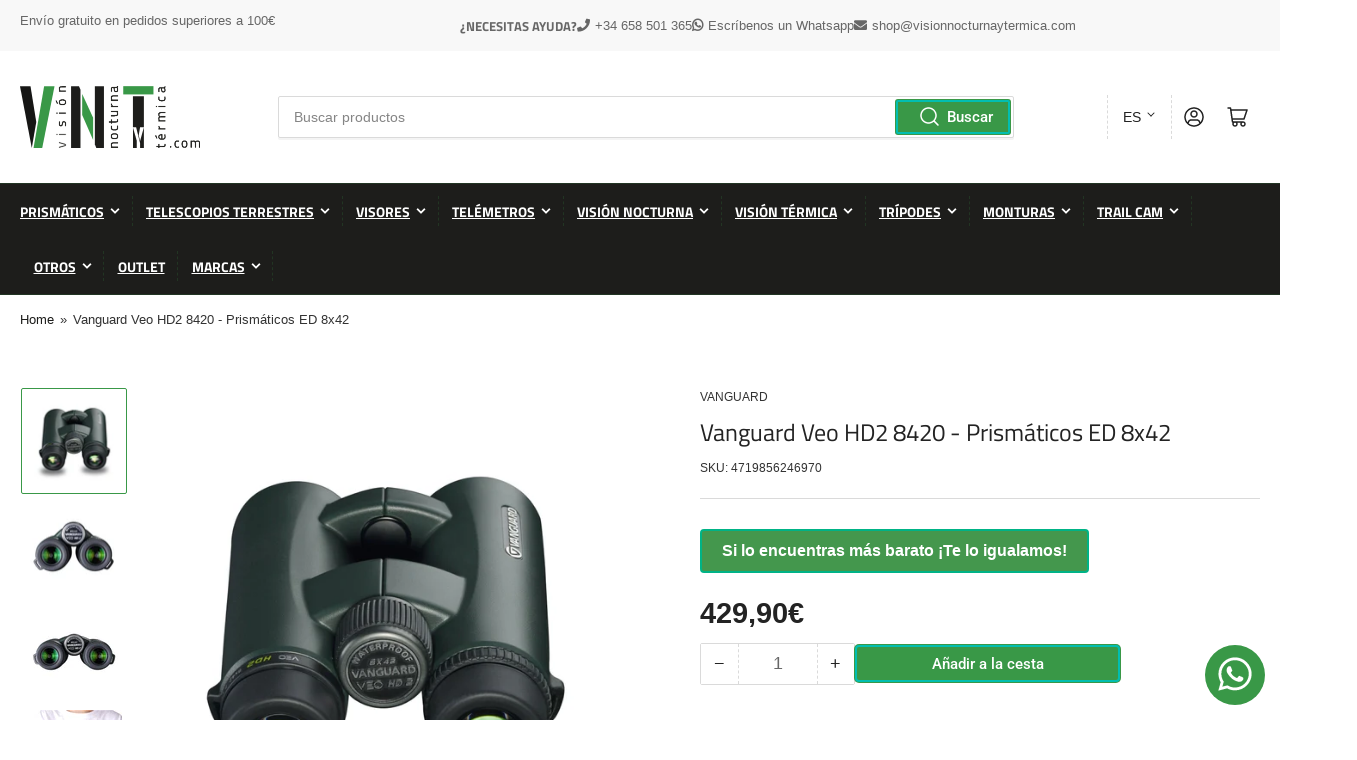

--- FILE ---
content_type: text/html; charset=utf-8
request_url: https://www.visionnocturnaytermica.com/products/vanguard-veo-hd2-8420-prismaticos-ed-8x42
body_size: 68087
content:
<!doctype html>
<html class="no-js" lang="es">
  
<head>
	<script id="pandectes-rules">   /* PANDECTES-GDPR: DO NOT MODIFY AUTO GENERATED CODE OF THIS SCRIPT */      window.PandectesSettings = {"store":{"id":66347893004,"plan":"basic","theme":"Copia de Athens","primaryLocale":"es","adminMode":false,"headless":false,"storefrontRootDomain":"","checkoutRootDomain":"","storefrontAccessToken":""},"tsPublished":1763725647,"declaration":{"showPurpose":false,"showProvider":false,"showDateGenerated":true},"language":{"unpublished":[],"languageMode":"Single","fallbackLanguage":"es","languageDetection":"browser","languagesSupported":[]},"texts":{"managed":{"headerText":{"es":"Respetamos tu privacidad"},"consentText":{"es":"Este sitio web utiliza cookies para garantizar que obtenga la mejor experiencia."},"linkText":{"es":"Aprende más"},"imprintText":{"es":"Imprimir"},"googleLinkText":{"es":"Términos de privacidad de Google"},"allowButtonText":{"es":"Aceptar"},"denyButtonText":{"es":"Disminución"},"dismissButtonText":{"es":"OK"},"leaveSiteButtonText":{"es":"Salir de este sitio"},"preferencesButtonText":{"es":"Preferencias"},"cookiePolicyText":{"es":"Política de cookies"},"preferencesPopupTitleText":{"es":"Gestionar las preferencias de consentimiento"},"preferencesPopupIntroText":{"es":"Usamos cookies para optimizar la funcionalidad del sitio web, analizar el rendimiento y brindarle una experiencia personalizada. Algunas cookies son esenciales para que el sitio web funcione y funcione correctamente. Esas cookies no se pueden desactivar. En esta ventana puede administrar su preferencia de cookies."},"preferencesPopupSaveButtonText":{"es":"Guardar preferencias"},"preferencesPopupCloseButtonText":{"es":"Cerrar"},"preferencesPopupAcceptAllButtonText":{"es":"Aceptar todo"},"preferencesPopupRejectAllButtonText":{"es":"Rechazar todo"},"cookiesDetailsText":{"es":"Detalles de las cookies"},"preferencesPopupAlwaysAllowedText":{"es":"Siempre permitido"},"accessSectionParagraphText":{"es":"Tiene derecho a poder acceder a sus datos en cualquier momento."},"accessSectionTitleText":{"es":"Portabilidad de datos"},"accessSectionAccountInfoActionText":{"es":"Información personal"},"accessSectionDownloadReportActionText":{"es":"Descargar todo"},"accessSectionGDPRRequestsActionText":{"es":"Solicitudes de sujetos de datos"},"accessSectionOrdersRecordsActionText":{"es":"Pedidos"},"rectificationSectionParagraphText":{"es":"Tienes derecho a solicitar la actualización de tus datos siempre que lo creas oportuno."},"rectificationSectionTitleText":{"es":"Rectificación de datos"},"rectificationCommentPlaceholder":{"es":"Describe lo que quieres que se actualice"},"rectificationCommentValidationError":{"es":"Se requiere comentario"},"rectificationSectionEditAccountActionText":{"es":"Solicita una actualización"},"erasureSectionTitleText":{"es":"Derecho al olvido"},"erasureSectionParagraphText":{"es":"Tiene derecho a solicitar la eliminación de todos sus datos. Después de eso, ya no podrá acceder a su cuenta."},"erasureSectionRequestDeletionActionText":{"es":"Solicitar la eliminación de datos personales"},"consentDate":{"es":"fecha de consentimiento"},"consentId":{"es":"ID de consentimiento"},"consentSectionChangeConsentActionText":{"es":"Cambiar la preferencia de consentimiento"},"consentSectionConsentedText":{"es":"Usted dio su consentimiento a la política de cookies de este sitio web en"},"consentSectionNoConsentText":{"es":"No ha dado su consentimiento a la política de cookies de este sitio web."},"consentSectionTitleText":{"es":"Su consentimiento de cookies"},"consentStatus":{"es":"Preferencia de consentimiento"},"confirmationFailureMessage":{"es":"Su solicitud no fue verificada. Vuelva a intentarlo y, si el problema persiste, comuníquese con el propietario de la tienda para obtener ayuda."},"confirmationFailureTitle":{"es":"Ocurrió un problema"},"confirmationSuccessMessage":{"es":"Pronto nos comunicaremos con usted en cuanto a su solicitud."},"confirmationSuccessTitle":{"es":"Tu solicitud está verificada"},"guestsSupportEmailFailureMessage":{"es":"Su solicitud no fue enviada. Vuelva a intentarlo y, si el problema persiste, comuníquese con el propietario de la tienda para obtener ayuda."},"guestsSupportEmailFailureTitle":{"es":"Ocurrió un problema"},"guestsSupportEmailPlaceholder":{"es":"Dirección de correo electrónico"},"guestsSupportEmailSuccessMessage":{"es":"Si está registrado como cliente de esta tienda, pronto recibirá un correo electrónico con instrucciones sobre cómo proceder."},"guestsSupportEmailSuccessTitle":{"es":"gracias por tu solicitud"},"guestsSupportEmailValidationError":{"es":"El correo no es válido"},"guestsSupportInfoText":{"es":"Inicie sesión con su cuenta de cliente para continuar."},"submitButton":{"es":"Enviar"},"submittingButton":{"es":"Sumisión..."},"cancelButton":{"es":"Cancelar"},"declIntroText":{"es":"Usamos cookies para optimizar la funcionalidad del sitio web, analizar el rendimiento y brindarle una experiencia personalizada. Algunas cookies son esenciales para que el sitio web funcione y funcione correctamente. Esas cookies no se pueden deshabilitar. En esta ventana puede gestionar su preferencia de cookies."},"declName":{"es":"Nombre"},"declPurpose":{"es":"Objetivo"},"declType":{"es":"Escribe"},"declRetention":{"es":"Retencion"},"declProvider":{"es":"Proveedor"},"declFirstParty":{"es":"Origen"},"declThirdParty":{"es":"Tercero"},"declSeconds":{"es":"segundos"},"declMinutes":{"es":"minutos"},"declHours":{"es":"horas"},"declDays":{"es":"días"},"declWeeks":{"es":"semana(s)"},"declMonths":{"es":"meses"},"declYears":{"es":"años"},"declSession":{"es":"Sesión"},"declDomain":{"es":"Dominio"},"declPath":{"es":"Sendero"}},"categories":{"strictlyNecessaryCookiesTitleText":{"es":"Cookies estrictamente necesarias"},"strictlyNecessaryCookiesDescriptionText":{"es":"Estas cookies son esenciales para permitirle moverse por el sitio web y utilizar sus funciones, como acceder a áreas seguras del sitio web. El sitio web no puede funcionar correctamente sin estas cookies."},"functionalityCookiesTitleText":{"es":"Cookies funcionales"},"functionalityCookiesDescriptionText":{"es":"Estas cookies permiten que el sitio proporcione una funcionalidad y personalización mejoradas. Pueden ser establecidos por nosotros o por proveedores externos cuyos servicios hemos agregado a nuestras páginas. Si no permite estas cookies, es posible que algunos o todos estos servicios no funcionen correctamente."},"performanceCookiesTitleText":{"es":"Cookies de rendimiento"},"performanceCookiesDescriptionText":{"es":"Estas cookies nos permiten monitorear y mejorar el rendimiento de nuestro sitio web. Por ejemplo, nos permiten contar las visitas, identificar las fuentes de tráfico y ver qué partes del sitio son más populares."},"targetingCookiesTitleText":{"es":"Orientación de cookies"},"targetingCookiesDescriptionText":{"es":"Nuestros socios publicitarios pueden establecer estas cookies a través de nuestro sitio. Estas empresas pueden utilizarlos para crear un perfil de sus intereses y mostrarle anuncios relevantes en otros sitios. No almacenan directamente información personal, sino que se basan en la identificación única de su navegador y dispositivo de Internet. Si no permite estas cookies, experimentará publicidad menos dirigida."},"unclassifiedCookiesTitleText":{"es":"Cookies sin clasificar"},"unclassifiedCookiesDescriptionText":{"es":"Las cookies no clasificadas son cookies que estamos en proceso de clasificar, junto con los proveedores de cookies individuales."}},"auto":{}},"library":{"previewMode":false,"fadeInTimeout":0,"defaultBlocked":7,"showLink":true,"showImprintLink":false,"showGoogleLink":false,"enabled":true,"cookie":{"expiryDays":365,"secure":true},"dismissOnScroll":false,"dismissOnWindowClick":false,"dismissOnTimeout":false,"palette":{"popup":{"background":"#EFEFEF","backgroundForCalculations":{"a":1,"b":239,"g":239,"r":239},"text":"#404040"},"button":{"background":"transparent","backgroundForCalculations":{"a":1,"b":255,"g":255,"r":255},"text":"#399847","textForCalculation":{"a":1,"b":71,"g":152,"r":57},"border":"#399847"}},"content":{"href":"https://www.visionnocturnaytermica.com/pages/politica-de-privacidad","imprintHref":"/","close":"&#10005;","target":"_blank","logo":"<img class=\"cc-banner-logo\" style=\"max-height: 40px;\" src=\"https://cdn.shopify.com/s/files/1/0663/4789/3004/t/15/assets/pandectes-logo.png?v=1755670365\" alt=\"Cookie banner\" />"},"window":"<div role=\"dialog\" aria-label=\"{{header}}\" aria-describedby=\"cookieconsent:desc\" id=\"pandectes-banner\" class=\"cc-window-wrapper cc-bottom-wrapper\"><div class=\"pd-cookie-banner-window cc-window {{classes}}\">{{children}}</div></div>","compliance":{"opt-both":"<div class=\"cc-compliance cc-highlight\">{{deny}}{{allow}}</div>"},"type":"opt-both","layouts":{"basic":"{{logo}}{{messagelink}}{{compliance}}{{close}}"},"position":"bottom","theme":"wired","revokable":false,"animateRevokable":false,"revokableReset":false,"revokableLogoUrl":"https://cdn.shopify.com/s/files/1/0663/4789/3004/t/15/assets/pandectes-reopen-logo.png?v=1755670366","revokablePlacement":"bottom-left","revokableMarginHorizontal":15,"revokableMarginVertical":15,"static":false,"autoAttach":true,"hasTransition":true,"blacklistPage":[""],"elements":{"close":"<button aria-label=\"Cerrar\" type=\"button\" class=\"cc-close\">{{close}}</button>","dismiss":"<button type=\"button\" class=\"cc-btn cc-btn-decision cc-dismiss\">{{dismiss}}</button>","allow":"<button type=\"button\" class=\"cc-btn cc-btn-decision cc-allow\">{{allow}}</button>","deny":"<button type=\"button\" class=\"cc-btn cc-btn-decision cc-deny\">{{deny}}</button>","preferences":"<button type=\"button\" class=\"cc-btn cc-settings\" aria-controls=\"pd-cp-preferences\" onclick=\"Pandectes.fn.openPreferences()\">{{preferences}}</button>"}},"geolocation":{"brOnly":false,"caOnly":false,"euOnly":false,"jpOnly":false,"thOnly":false,"canadaOnly":false,"canadaLaw25":false,"canadaPipeda":false,"globalVisibility":true},"dsr":{"guestsSupport":false,"accessSectionDownloadReportAuto":false},"banner":{"resetTs":1684828692,"extraCss":"        .cc-banner-logo {max-width: 24em!important;}    @media(min-width: 768px) {.cc-window.cc-floating{max-width: 24em!important;width: 24em!important;}}    .cc-message, .pd-cookie-banner-window .cc-header, .cc-logo {text-align: center}    .cc-window-wrapper{z-index: 2147483647;}    .cc-window{z-index: 2147483647;font-family: inherit;}    .pd-cookie-banner-window .cc-header{font-family: inherit;}    .pd-cp-ui{font-family: inherit; background-color: #EFEFEF;color:#404040;}    button.pd-cp-btn, a.pd-cp-btn{}    input + .pd-cp-preferences-slider{background-color: rgba(64, 64, 64, 0.3)}    .pd-cp-scrolling-section::-webkit-scrollbar{background-color: rgba(64, 64, 64, 0.3)}    input:checked + .pd-cp-preferences-slider{background-color: rgba(64, 64, 64, 1)}    .pd-cp-scrolling-section::-webkit-scrollbar-thumb {background-color: rgba(64, 64, 64, 1)}    .pd-cp-ui-close{color:#404040;}    .pd-cp-preferences-slider:before{background-color: #EFEFEF}    .pd-cp-title:before {border-color: #404040!important}    .pd-cp-preferences-slider{background-color:#404040}    .pd-cp-toggle{color:#404040!important}    @media(max-width:699px) {.pd-cp-ui-close-top svg {fill: #404040}}    .pd-cp-toggle:hover,.pd-cp-toggle:visited,.pd-cp-toggle:active{color:#404040!important}    .pd-cookie-banner-window {box-shadow: 0 0 18px rgb(0 0 0 / 20%);}  ","customJavascript":{},"showPoweredBy":false,"logoHeight":40,"hybridStrict":false,"cookiesBlockedByDefault":"7","isActive":true,"implicitSavePreferences":false,"cookieIcon":false,"blockBots":false,"showCookiesDetails":true,"hasTransition":true,"blockingPage":false,"showOnlyLandingPage":false,"leaveSiteUrl":"https://www.google.com","linkRespectStoreLang":false},"cookies":{"0":[{"name":"secure_customer_sig","type":"http","domain":"www.visionnocturnaytermica.com","path":"/","provider":"Shopify","firstParty":true,"retention":"1 year(s)","session":false,"expires":1,"unit":"declYears","purpose":{"es":"Used in connection with customer login."}},{"name":"localization","type":"http","domain":"www.visionnocturnaytermica.com","path":"/","provider":"Shopify","firstParty":true,"retention":"1 year(s)","session":false,"expires":1,"unit":"declYears","purpose":{"es":"Shopify store localization"}},{"name":"_cmp_a","type":"http","domain":".visionnocturnaytermica.com","path":"/","provider":"Shopify","firstParty":true,"retention":"24 hour(s)","session":false,"expires":24,"unit":"declHours","purpose":{"es":"Used for managing customer privacy settings."}},{"name":"cart_currency","type":"http","domain":"www.visionnocturnaytermica.com","path":"/","provider":"Shopify","firstParty":true,"retention":"14 day(s)","session":false,"expires":14,"unit":"declDays","purpose":{"es":"Used in connection with shopping cart."}},{"name":"keep_alive","type":"http","domain":"www.visionnocturnaytermica.com","path":"/","provider":"Shopify","firstParty":true,"retention":"30 minute(s)","session":false,"expires":30,"unit":"declMinutes","purpose":{"es":"Used in connection with buyer localization."}},{"name":"shopify_pay_redirect","type":"http","domain":"www.visionnocturnaytermica.com","path":"/","provider":"Shopify","firstParty":true,"retention":"60 minute(s)","session":false,"expires":60,"unit":"declMinutes","purpose":{"es":"Used in connection with checkout."}}],"1":[],"2":[{"name":"_y","type":"http","domain":".visionnocturnaytermica.com","path":"/","provider":"Shopify","firstParty":true,"retention":"1 year(s)","session":false,"expires":1,"unit":"declYears","purpose":{"es":"Shopify analytics."}},{"name":"_shopify_s","type":"http","domain":".visionnocturnaytermica.com","path":"/","provider":"Shopify","firstParty":true,"retention":"30 minute(s)","session":false,"expires":30,"unit":"declMinutes","purpose":{"es":"Shopify analytics."}},{"name":"_shopify_y","type":"http","domain":".visionnocturnaytermica.com","path":"/","provider":"Shopify","firstParty":true,"retention":"1 year(s)","session":false,"expires":1,"unit":"declYears","purpose":{"es":"Shopify analytics."}},{"name":"_orig_referrer","type":"http","domain":".visionnocturnaytermica.com","path":"/","provider":"Shopify","firstParty":true,"retention":"14 day(s)","session":false,"expires":14,"unit":"declDays","purpose":{"es":"Tracks landing pages."}},{"name":"__cf_bm","type":"http","domain":".wishlist.scriptengine.net","path":"/","provider":"CloudFlare","firstParty":true,"retention":"30 minute(s)","session":false,"expires":30,"unit":"declMinutes","purpose":{"es":"Used to manage incoming traffic that matches criteria associated with bots."}},{"name":"_shopify_sa_p","type":"http","domain":".visionnocturnaytermica.com","path":"/","provider":"Shopify","firstParty":true,"retention":"30 minute(s)","session":false,"expires":30,"unit":"declMinutes","purpose":{"es":"Shopify analytics relating to marketing & referrals."}},{"name":"_shopify_sa_t","type":"http","domain":".visionnocturnaytermica.com","path":"/","provider":"Shopify","firstParty":true,"retention":"30 minute(s)","session":false,"expires":30,"unit":"declMinutes","purpose":{"es":"Shopify analytics relating to marketing & referrals."}},{"name":"_landing_page","type":"http","domain":".visionnocturnaytermica.com","path":"/","provider":"Shopify","firstParty":true,"retention":"14 day(s)","session":false,"expires":14,"unit":"declDays","purpose":{"es":"Tracks landing pages."}},{"name":"_s","type":"http","domain":".visionnocturnaytermica.com","path":"/","provider":"Shopify","firstParty":true,"retention":"30 minute(s)","session":false,"expires":30,"unit":"declMinutes","purpose":{"es":"Shopify analytics."}}],"4":[],"8":[{"name":"WISHLIST_PRODUCTS_IDS_SET","type":"http","domain":"www.visionnocturnaytermica.com","path":"/","provider":"Unknown","firstParty":true,"retention":"30 day(s)","session":false,"expires":30,"unit":"declDays","purpose":{"es":""}},{"name":"WISHLIST_TOTAL","type":"http","domain":"www.visionnocturnaytermica.com","path":"/","provider":"Unknown","firstParty":true,"retention":"30 day(s)","session":false,"expires":30,"unit":"declDays","purpose":{"es":""}},{"name":"WISHLIST_IP_ADDRESS","type":"http","domain":"www.visionnocturnaytermica.com","path":"/","provider":"Unknown","firstParty":true,"retention":"30 day(s)","session":false,"expires":30,"unit":"declDays","purpose":{"es":""}},{"name":"WISHLIST_PRODUCTS_IDS","type":"http","domain":"www.visionnocturnaytermica.com","path":"/","provider":"Unknown","firstParty":true,"retention":"30 day(s)","session":false,"expires":30,"unit":"declDays","purpose":{"es":""}},{"name":"WISHLIST_UUID","type":"http","domain":"www.visionnocturnaytermica.com","path":"/","provider":"Unknown","firstParty":true,"retention":"30 day(s)","session":false,"expires":30,"unit":"declDays","purpose":{"es":""}}]},"blocker":{"isActive":false,"googleConsentMode":{"id":"","analyticsId":"","isActive":false,"adStorageCategory":4,"analyticsStorageCategory":2,"personalizationStorageCategory":1,"functionalityStorageCategory":1,"customEvent":true,"securityStorageCategory":0,"redactData":true,"urlPassthrough":false},"facebookPixel":{"id":"","isActive":false,"ldu":false},"microsoft":{},"rakuten":{"isActive":false,"cmp":false,"ccpa":false},"gpcIsActive":false,"clarity":{},"defaultBlocked":7,"patterns":{"whiteList":[],"blackList":{"1":[],"2":[],"4":[],"8":[]},"iframesWhiteList":[],"iframesBlackList":{"1":[],"2":[],"4":[],"8":[]},"beaconsWhiteList":[],"beaconsBlackList":{"1":[],"2":[],"4":[],"8":[]}}}}      !function(){"use strict";window.PandectesRules=window.PandectesRules||{},window.PandectesRules.manualBlacklist={1:[],2:[],4:[]},window.PandectesRules.blacklistedIFrames={1:[],2:[],4:[]},window.PandectesRules.blacklistedCss={1:[],2:[],4:[]},window.PandectesRules.blacklistedBeacons={1:[],2:[],4:[]};const e="javascript/blocked",t=["US-CA","US-VA","US-CT","US-UT","US-CO","US-MT","US-TX","US-OR","US-IA","US-NE","US-NH","US-DE","US-NJ","US-TN","US-MN"],n=["AT","BE","BG","HR","CY","CZ","DK","EE","FI","FR","DE","GR","HU","IE","IT","LV","LT","LU","MT","NL","PL","PT","RO","SK","SI","ES","SE","GB","LI","NO","IS"];function a(e){return new RegExp(e.replace(/[/\\.+?$()]/g,"\\$&").replace("*","(.*)"))}const o=(e,t="log")=>{new URLSearchParams(window.location.search).get("log")&&console[t](`PandectesRules: ${e}`)};function s(e){const t=document.createElement("script");t.async=!0,t.src=e,document.head.appendChild(t)}const r=window.PandectesRulesSettings||window.PandectesSettings,i=function(){if(void 0!==window.dataLayer&&Array.isArray(window.dataLayer)){if(window.dataLayer.some((e=>"pandectes_full_scan"===e.event)))return!0}return!1}(),c=((e="_pandectes_gdpr")=>{const t=("; "+document.cookie).split("; "+e+"=");let n;if(t.length<2)n={};else{const e=t.pop().split(";");n=window.atob(e.shift())}const a=(e=>{try{return JSON.parse(e)}catch(e){return!1}})(n);return!1!==a?a:n})(),{banner:{isActive:d},blocker:{defaultBlocked:l,patterns:u}}=r,g=c&&null!==c.preferences&&void 0!==c.preferences?c.preferences:null,p=i?0:d?null===g?l:g:0,f={1:!(1&p),2:!(2&p),4:!(4&p)},{blackList:h,whiteList:w,iframesBlackList:y,iframesWhiteList:m,beaconsBlackList:b,beaconsWhiteList:k}=u,_={blackList:[],whiteList:[],iframesBlackList:{1:[],2:[],4:[],8:[]},iframesWhiteList:[],beaconsBlackList:{1:[],2:[],4:[],8:[]},beaconsWhiteList:[]};[1,2,4].map((e=>{f[e]||(_.blackList.push(...h[e].length?h[e].map(a):[]),_.iframesBlackList[e]=y[e].length?y[e].map(a):[],_.beaconsBlackList[e]=b[e].length?b[e].map(a):[])})),_.whiteList=w.length?w.map(a):[],_.iframesWhiteList=m.length?m.map(a):[],_.beaconsWhiteList=k.length?k.map(a):[];const v={scripts:[],iframes:{1:[],2:[],4:[]},beacons:{1:[],2:[],4:[]},css:{1:[],2:[],4:[]}},L=(t,n)=>t&&(!n||n!==e)&&(!_.blackList||_.blackList.some((e=>e.test(t))))&&(!_.whiteList||_.whiteList.every((e=>!e.test(t)))),S=(e,t)=>{const n=_.iframesBlackList[t],a=_.iframesWhiteList;return e&&(!n||n.some((t=>t.test(e))))&&(!a||a.every((t=>!t.test(e))))},C=(e,t)=>{const n=_.beaconsBlackList[t],a=_.beaconsWhiteList;return e&&(!n||n.some((t=>t.test(e))))&&(!a||a.every((t=>!t.test(e))))},A=new MutationObserver((e=>{for(let t=0;t<e.length;t++){const{addedNodes:n}=e[t];for(let e=0;e<n.length;e++){const t=n[e],a=t.dataset&&t.dataset.cookiecategory;if(1===t.nodeType&&"LINK"===t.tagName){const e=t.dataset&&t.dataset.href;if(e&&a)switch(a){case"functionality":case"C0001":v.css[1].push(e);break;case"performance":case"C0002":v.css[2].push(e);break;case"targeting":case"C0003":v.css[4].push(e)}}}}}));var $=new MutationObserver((t=>{for(let n=0;n<t.length;n++){const{addedNodes:a}=t[n];for(let t=0;t<a.length;t++){const n=a[t],s=n.src||n.dataset&&n.dataset.src,r=n.dataset&&n.dataset.cookiecategory;if(1===n.nodeType&&"IFRAME"===n.tagName){if(s){let e=!1;S(s,1)||"functionality"===r||"C0001"===r?(e=!0,v.iframes[1].push(s)):S(s,2)||"performance"===r||"C0002"===r?(e=!0,v.iframes[2].push(s)):(S(s,4)||"targeting"===r||"C0003"===r)&&(e=!0,v.iframes[4].push(s)),e&&(n.removeAttribute("src"),n.setAttribute("data-src",s))}}else if(1===n.nodeType&&"IMG"===n.tagName){if(s){let e=!1;C(s,1)?(e=!0,v.beacons[1].push(s)):C(s,2)?(e=!0,v.beacons[2].push(s)):C(s,4)&&(e=!0,v.beacons[4].push(s)),e&&(n.removeAttribute("src"),n.setAttribute("data-src",s))}}else if(1===n.nodeType&&"SCRIPT"===n.tagName){const t=n.type;let a=!1;if(L(s,t)?(o(`rule blocked: ${s}`),a=!0):s&&r?o(`manually blocked @ ${r}: ${s}`):r&&o(`manually blocked @ ${r}: inline code`),a){v.scripts.push([n,t]),n.type=e;const a=function(t){n.getAttribute("type")===e&&t.preventDefault(),n.removeEventListener("beforescriptexecute",a)};n.addEventListener("beforescriptexecute",a),n.parentElement&&n.parentElement.removeChild(n)}}}}}));const P=document.createElement,E={src:Object.getOwnPropertyDescriptor(HTMLScriptElement.prototype,"src"),type:Object.getOwnPropertyDescriptor(HTMLScriptElement.prototype,"type")};window.PandectesRules.unblockCss=e=>{const t=v.css[e]||[];t.length&&o(`Unblocking CSS for ${e}`),t.forEach((e=>{const t=document.querySelector(`link[data-href^="${e}"]`);t.removeAttribute("data-href"),t.href=e})),v.css[e]=[]},window.PandectesRules.unblockIFrames=e=>{const t=v.iframes[e]||[];t.length&&o(`Unblocking IFrames for ${e}`),_.iframesBlackList[e]=[],t.forEach((e=>{const t=document.querySelector(`iframe[data-src^="${e}"]`);t.removeAttribute("data-src"),t.src=e})),v.iframes[e]=[]},window.PandectesRules.unblockBeacons=e=>{const t=v.beacons[e]||[];t.length&&o(`Unblocking Beacons for ${e}`),_.beaconsBlackList[e]=[],t.forEach((e=>{const t=document.querySelector(`img[data-src^="${e}"]`);t.removeAttribute("data-src"),t.src=e})),v.beacons[e]=[]},window.PandectesRules.unblockInlineScripts=function(e){const t=1===e?"functionality":2===e?"performance":"targeting",n=document.querySelectorAll(`script[type="javascript/blocked"][data-cookiecategory="${t}"]`);o(`unblockInlineScripts: ${n.length} in ${t}`),n.forEach((function(e){const t=document.createElement("script");t.type="text/javascript",e.hasAttribute("src")?t.src=e.getAttribute("src"):t.textContent=e.textContent,document.head.appendChild(t),e.parentNode.removeChild(e)}))},window.PandectesRules.unblockInlineCss=function(e){const t=1===e?"functionality":2===e?"performance":"targeting",n=document.querySelectorAll(`link[data-cookiecategory="${t}"]`);o(`unblockInlineCss: ${n.length} in ${t}`),n.forEach((function(e){e.href=e.getAttribute("data-href")}))},window.PandectesRules.unblock=function(e){e.length<1?(_.blackList=[],_.whiteList=[],_.iframesBlackList=[],_.iframesWhiteList=[]):(_.blackList&&(_.blackList=_.blackList.filter((t=>e.every((e=>"string"==typeof e?!t.test(e):e instanceof RegExp?t.toString()!==e.toString():void 0))))),_.whiteList&&(_.whiteList=[..._.whiteList,...e.map((e=>{if("string"==typeof e){const t=".*"+a(e)+".*";if(_.whiteList.every((e=>e.toString()!==t.toString())))return new RegExp(t)}else if(e instanceof RegExp&&_.whiteList.every((t=>t.toString()!==e.toString())))return e;return null})).filter(Boolean)]));let t=0;[...v.scripts].forEach((([e,n],a)=>{if(function(e){const t=e.getAttribute("src");return _.blackList&&_.blackList.every((e=>!e.test(t)))||_.whiteList&&_.whiteList.some((e=>e.test(t)))}(e)){const o=document.createElement("script");for(let t=0;t<e.attributes.length;t++){let n=e.attributes[t];"src"!==n.name&&"type"!==n.name&&o.setAttribute(n.name,e.attributes[t].value)}o.setAttribute("src",e.src),o.setAttribute("type",n||"application/javascript"),document.head.appendChild(o),v.scripts.splice(a-t,1),t++}})),0==_.blackList.length&&0===_.iframesBlackList[1].length&&0===_.iframesBlackList[2].length&&0===_.iframesBlackList[4].length&&0===_.beaconsBlackList[1].length&&0===_.beaconsBlackList[2].length&&0===_.beaconsBlackList[4].length&&(o("Disconnecting observers"),$.disconnect(),A.disconnect())};const{store:{adminMode:T,headless:B,storefrontRootDomain:R,checkoutRootDomain:I,storefrontAccessToken:O},banner:{isActive:N},blocker:U}=r,{defaultBlocked:D}=U;N&&function(e){if(window.Shopify&&window.Shopify.customerPrivacy)return void e();let t=null;window.Shopify&&window.Shopify.loadFeatures&&window.Shopify.trackingConsent?e():t=setInterval((()=>{window.Shopify&&window.Shopify.loadFeatures&&(clearInterval(t),window.Shopify.loadFeatures([{name:"consent-tracking-api",version:"0.1"}],(t=>{t?o("Shopify.customerPrivacy API - failed to load"):(o(`shouldShowBanner() -> ${window.Shopify.trackingConsent.shouldShowBanner()} | saleOfDataRegion() -> ${window.Shopify.trackingConsent.saleOfDataRegion()}`),e())})))}),10)}((()=>{!function(){const e=window.Shopify.trackingConsent;if(!1!==e.shouldShowBanner()||null!==g||7!==D)try{const t=T&&!(window.Shopify&&window.Shopify.AdminBarInjector);let n={preferences:!(1&p)||i||t,analytics:!(2&p)||i||t,marketing:!(4&p)||i||t};B&&(n.headlessStorefront=!0,n.storefrontRootDomain=R?.length?R:window.location.hostname,n.checkoutRootDomain=I?.length?I:`checkout.${window.location.hostname}`,n.storefrontAccessToken=O?.length?O:""),e.firstPartyMarketingAllowed()===n.marketing&&e.analyticsProcessingAllowed()===n.analytics&&e.preferencesProcessingAllowed()===n.preferences||e.setTrackingConsent(n,(function(e){e&&e.error?o("Shopify.customerPrivacy API - failed to setTrackingConsent"):o(`setTrackingConsent(${JSON.stringify(n)})`)}))}catch(e){o("Shopify.customerPrivacy API - exception")}}(),function(){if(B){const e=window.Shopify.trackingConsent,t=e.currentVisitorConsent();if(navigator.globalPrivacyControl&&""===t.sale_of_data){const t={sale_of_data:!1,headlessStorefront:!0};t.storefrontRootDomain=R?.length?R:window.location.hostname,t.checkoutRootDomain=I?.length?I:`checkout.${window.location.hostname}`,t.storefrontAccessToken=O?.length?O:"",e.setTrackingConsent(t,(function(e){e&&e.error?o(`Shopify.customerPrivacy API - failed to setTrackingConsent({${JSON.stringify(t)})`):o(`setTrackingConsent(${JSON.stringify(t)})`)}))}}}()}));const M="[Pandectes :: Google Consent Mode debug]:";function j(...e){const t=e[0],n=e[1],a=e[2];if("consent"!==t)return"config"===t?"config":void 0;const{ad_storage:o,ad_user_data:s,ad_personalization:r,functionality_storage:i,analytics_storage:c,personalization_storage:d,security_storage:l}=a,u={Command:t,Mode:n,ad_storage:o,ad_user_data:s,ad_personalization:r,functionality_storage:i,analytics_storage:c,personalization_storage:d,security_storage:l};return console.table(u),"default"===n&&("denied"===o&&"denied"===s&&"denied"===r&&"denied"===i&&"denied"===c&&"denied"===d||console.warn(`${M} all types in a "default" command should be set to "denied" except for security_storage that should be set to "granted"`)),n}let z=!1,x=!1;function q(e){e&&("default"===e?(z=!0,x&&console.warn(`${M} "default" command was sent but there was already an "update" command before it.`)):"update"===e?(x=!0,z||console.warn(`${M} "update" command was sent but there was no "default" command before it.`)):"config"===e&&(z||console.warn(`${M} a tag read consent state before a "default" command was sent.`)))}const{banner:{isActive:F,hybridStrict:W},geolocation:{caOnly:H=!1,euOnly:G=!1,brOnly:J=!1,jpOnly:V=!1,thOnly:K=!1,chOnly:Z=!1,zaOnly:Y=!1,canadaOnly:X=!1,globalVisibility:Q=!0},blocker:{defaultBlocked:ee=7,googleConsentMode:{isActive:te,onlyGtm:ne=!1,id:ae="",analyticsId:oe="",adwordsId:se="",redactData:re,urlPassthrough:ie,adStorageCategory:ce,analyticsStorageCategory:de,functionalityStorageCategory:le,personalizationStorageCategory:ue,securityStorageCategory:ge,dataLayerProperty:pe="dataLayer",waitForUpdate:fe=0,useNativeChannel:he=!1,debugMode:we=!1}}}=r;function ye(){window[pe].push(arguments)}window[pe]=window[pe]||[];const me={hasInitialized:!1,useNativeChannel:!1,ads_data_redaction:!1,url_passthrough:!1,data_layer_property:"dataLayer",storage:{ad_storage:"granted",ad_user_data:"granted",ad_personalization:"granted",analytics_storage:"granted",functionality_storage:"granted",personalization_storage:"granted",security_storage:"granted"}};if(F&&te)if(we&&(be=pe||"dataLayer",window[be].forEach((e=>{q(j(...e))})),window[be].push=function(...e){return q(j(...e[0])),Array.prototype.push.apply(this,e)}),ne){const e="https://www.googletagmanager.com";if(ae.length){const t=ae.split(",");window[me.data_layer_property].push({"gtm.start":(new Date).getTime(),event:"gtm.js"});for(let n=0;n<t.length;n++){const a="dataLayer"!==me.data_layer_property?`&l=${me.data_layer_property}`:"";s(`${e}/gtm.js?id=${t[n].trim()}${a}`)}}}else{const e=0===(ee&ce)?"granted":"denied",a=0===(ee&de)?"granted":"denied",o=0===(ee&le)?"granted":"denied",r=0===(ee&ue)?"granted":"denied",i=0===(ee&ge)?"granted":"denied";me.hasInitialized=!0,me.useNativeChannel=he,me.url_passthrough=ie,me.ads_data_redaction="denied"===e&&re,me.storage.ad_storage=e,me.storage.ad_user_data=e,me.storage.ad_personalization=e,me.storage.analytics_storage=a,me.storage.functionality_storage=o,me.storage.personalization_storage=r,me.storage.security_storage=i,me.data_layer_property=pe||"dataLayer",ye("set","developer_id.dMTZkMj",!0),me.ads_data_redaction&&ye("set","ads_data_redaction",me.ads_data_redaction),me.url_passthrough&&ye("set","url_passthrough",me.url_passthrough),function(){const e=p!==ee?{wait_for_update:fe||500}:fe?{wait_for_update:fe}:{};Q&&!W?ye("consent","default",{...me.storage,...e}):(ye("consent","default",{...me.storage,...e,region:[...G||W?n:[],...H&&!W?t:[],...J&&!W?["BR"]:[],...V&&!W?["JP"]:[],...!1===X||W?[]:["CA"],...K&&!W?["TH"]:[],...Z&&!W?["CH"]:[],...Y&&!W?["ZA"]:[]]}),ye("consent","default",{ad_storage:"granted",ad_user_data:"granted",ad_personalization:"granted",analytics_storage:"granted",functionality_storage:"granted",personalization_storage:"granted",security_storage:"granted",...e}));if(null!==g){const e=0===(p&ce)?"granted":"denied",t=0===(p&de)?"granted":"denied",n=0===(p&le)?"granted":"denied",a=0===(p&ue)?"granted":"denied",o=0===(p&ge)?"granted":"denied";me.storage.ad_storage=e,me.storage.ad_user_data=e,me.storage.ad_personalization=e,me.storage.analytics_storage=t,me.storage.functionality_storage=n,me.storage.personalization_storage=a,me.storage.security_storage=o,ye("consent","update",me.storage)}ye("js",new Date);const a="https://www.googletagmanager.com";if(ae.length){const e=ae.split(",");window[me.data_layer_property].push({"gtm.start":(new Date).getTime(),event:"gtm.js"});for(let t=0;t<e.length;t++){const n="dataLayer"!==me.data_layer_property?`&l=${me.data_layer_property}`:"";s(`${a}/gtm.js?id=${e[t].trim()}${n}`)}}if(oe.length){const e=oe.split(",");for(let t=0;t<e.length;t++){const n=e[t].trim();n.length&&(s(`${a}/gtag/js?id=${n}`),ye("config",n,{send_page_view:!1}))}}if(se.length){const e=se.split(",");for(let t=0;t<e.length;t++){const n=e[t].trim();n.length&&(s(`${a}/gtag/js?id=${n}`),ye("config",n,{allow_enhanced_conversions:!0}))}}}()}var be;const{blocker:{klaviyoIsActive:ke,googleConsentMode:{adStorageCategory:_e}}}=r;ke&&window.addEventListener("PandectesEvent_OnConsent",(function(e){const{preferences:t}=e.detail;if(null!=t){const e=0===(t&_e)?"granted":"denied";void 0!==window.klaviyo&&window.klaviyo.isIdentified()&&window.klaviyo.push(["identify",{ad_personalization:e,ad_user_data:e}])}}));const{banner:{revokableTrigger:ve}}=r;ve&&(window.onload=async()=>{for await(let e of((e,t=1e3,n=1e4)=>{const a=new WeakMap;return{async*[Symbol.asyncIterator](){const o=Date.now();for(;Date.now()-o<n;){const n=document.querySelectorAll(e);for(const e of n)a.has(e)||(a.set(e,!0),yield e);await new Promise((e=>setTimeout(e,t)))}}}})('a[href*="#reopenBanner"]'))e.onclick=e=>{e.preventDefault(),window.Pandectes.fn.revokeConsent()}});const{banner:{isActive:Le},blocker:{defaultBlocked:Se=7,microsoft:{isActive:Ce,uetTags:Ae,dataLayerProperty:$e="uetq"}={isActive:!1,uetTags:"",dataLayerProperty:"uetq"},clarity:{isActive:Pe,id:Ee}={isActive:!1,id:""}}}=r,Te={hasInitialized:!1,data_layer_property:"uetq",storage:{ad_storage:"granted"}};if(Le&&Ce){if(function(e,t,n){const a=new Date;a.setTime(a.getTime()+24*n*60*60*1e3);const o="expires="+a.toUTCString();document.cookie=`${e}=${t}; ${o}; path=/; secure; samesite=strict`}("_uetmsdns","0",365),Ae.length){const e=Ae.split(",");for(let t=0;t<e.length;t++)e[t].trim().length&&Me(e[t])}const e=4&Se?"denied":"granted";if(Te.hasInitialized=!0,Te.storage.ad_storage=e,window[$e]=window[$e]||[],window[$e].push("consent","default",Te.storage),null!==g){const e=4&p?"denied":"granted";Te.storage.ad_storage=e,window[$e].push("consent","update",Te.storage)}}var Be,Re,Ie,Oe,Ne,Ue,De;function Me(e){const t=document.createElement("script");t.type="text/javascript",t.async=!0,t.src="//bat.bing.com/bat.js",t.onload=function(){const t={ti:e,cookieFlags:"SameSite=None;Secure"};t.q=window[$e],window[$e]=new UET(t),window[$e].push("pageLoad")},document.head.appendChild(t)}Pe&&Le&&(Ee.length&&(Be=window,Re=document,Oe="script",Ne=Ee,Be[Ie="clarity"]=Be[Ie]||function(){(Be[Ie].q=Be[Ie].q||[]).push(arguments)},(Ue=Re.createElement(Oe)).async=1,Ue.src="https://www.clarity.ms/tag/"+Ne,(De=Re.getElementsByTagName(Oe)[0]).parentNode.insertBefore(Ue,De)),window.addEventListener("PandectesEvent_OnConsent",(e=>{["new","revoke"].includes(e.detail?.consentType)&&"function"==typeof window.clarity&&(2&e.detail?.preferences?window.clarity("consent",!1):window.clarity("consent"))}))),window.PandectesRules.gcm=me;const{banner:{isActive:je},blocker:{isActive:ze}}=r;o(`Prefs: ${p} | Banner: ${je?"on":"off"} | Blocker: ${ze?"on":"off"}`);const xe=null===g&&/\/checkouts\//.test(window.location.pathname);0!==p&&!1===i&&ze&&!xe&&(o("Blocker will execute"),document.createElement=function(...t){if("script"!==t[0].toLowerCase())return P.bind?P.bind(document)(...t):P;const n=P.bind(document)(...t);try{Object.defineProperties(n,{src:{...E.src,set(t){L(t,n.type)&&E.type.set.call(this,e),E.src.set.call(this,t)}},type:{...E.type,get(){const t=E.type.get.call(this);return t===e||L(this.src,t)?null:t},set(t){const a=L(n.src,n.type)?e:t;E.type.set.call(this,a)}}}),n.setAttribute=function(t,a){if("type"===t){const t=L(n.src,n.type)?e:a;E.type.set.call(n,t)}else"src"===t?(L(a,n.type)&&E.type.set.call(n,e),E.src.set.call(n,a)):HTMLScriptElement.prototype.setAttribute.call(n,t,a)}}catch(e){console.warn("Yett: unable to prevent script execution for script src ",n.src,".\n",'A likely cause would be because you are using a third-party browser extension that monkey patches the "document.createElement" function.')}return n},$.observe(document.documentElement,{childList:!0,subtree:!0}),A.observe(document.documentElement,{childList:!0,subtree:!0}))}();
</script>
	

  <!-- Google Tag Manager -->
<script>(function(w,d,s,l,i){w[l]=w[l]||[];w[l].push({'gtm.start':
new Date().getTime(),event:'gtm.js'});var f=d.getElementsByTagName(s)[0],
j=d.createElement(s),dl=l!='dataLayer'?'&l='+l:'';j.async=true;j.src=
'https://www.googletagmanager.com/gtm.js?id='+i+dl;f.parentNode.insertBefore(j,f);
})(window,document,'script','dataLayer','GTM-5CKPG43M');</script>
<!-- End Google Tag Manager -->
  
  <!-- Meta Pixel Code -->
<script>
!function(f,b,e,v,n,t,s)
{if(f.fbq)return;n=f.fbq=function(){n.callMethod?
n.callMethod.apply(n,arguments):n.queue.push(arguments)};
if(!f._fbq)f._fbq=n;n.push=n;n.loaded=!0;n.version='2.0';
n.queue=[];t=b.createElement(e);t.async=!0;
t.src=v;s=b.getElementsByTagName(e)[0];
s.parentNode.insertBefore(t,s)}(window, document,'script',
'https://connect.facebook.net/en_US/fbevents.js');
fbq('init', '809575880166656');
fbq('track', 'PageView');
</script>
<noscript><img height="1" width="1" style="display:none"
src="https://www.facebook.com/tr?id=809575880166656&ev=PageView&noscript=1"
/></noscript>
<!-- End Meta Pixel Code -->
 
  <meta name="google-site-verification" content="wWAuOM5M1V7Oo4RJZMq8okHgsR8mbXps5KitfdQjfCE" />
 	<script id="pandectes-rules">   /* PANDECTES-GDPR: DO NOT MODIFY AUTO GENERATED CODE OF THIS SCRIPT */      window.PandectesSettings = {"store":{"id":66347893004,"plan":"basic","theme":"Copia de Athens","primaryLocale":"es","adminMode":false,"headless":false,"storefrontRootDomain":"","checkoutRootDomain":"","storefrontAccessToken":""},"tsPublished":1763725647,"declaration":{"showPurpose":false,"showProvider":false,"showDateGenerated":true},"language":{"unpublished":[],"languageMode":"Single","fallbackLanguage":"es","languageDetection":"browser","languagesSupported":[]},"texts":{"managed":{"headerText":{"es":"Respetamos tu privacidad"},"consentText":{"es":"Este sitio web utiliza cookies para garantizar que obtenga la mejor experiencia."},"linkText":{"es":"Aprende más"},"imprintText":{"es":"Imprimir"},"googleLinkText":{"es":"Términos de privacidad de Google"},"allowButtonText":{"es":"Aceptar"},"denyButtonText":{"es":"Disminución"},"dismissButtonText":{"es":"OK"},"leaveSiteButtonText":{"es":"Salir de este sitio"},"preferencesButtonText":{"es":"Preferencias"},"cookiePolicyText":{"es":"Política de cookies"},"preferencesPopupTitleText":{"es":"Gestionar las preferencias de consentimiento"},"preferencesPopupIntroText":{"es":"Usamos cookies para optimizar la funcionalidad del sitio web, analizar el rendimiento y brindarle una experiencia personalizada. Algunas cookies son esenciales para que el sitio web funcione y funcione correctamente. Esas cookies no se pueden desactivar. En esta ventana puede administrar su preferencia de cookies."},"preferencesPopupSaveButtonText":{"es":"Guardar preferencias"},"preferencesPopupCloseButtonText":{"es":"Cerrar"},"preferencesPopupAcceptAllButtonText":{"es":"Aceptar todo"},"preferencesPopupRejectAllButtonText":{"es":"Rechazar todo"},"cookiesDetailsText":{"es":"Detalles de las cookies"},"preferencesPopupAlwaysAllowedText":{"es":"Siempre permitido"},"accessSectionParagraphText":{"es":"Tiene derecho a poder acceder a sus datos en cualquier momento."},"accessSectionTitleText":{"es":"Portabilidad de datos"},"accessSectionAccountInfoActionText":{"es":"Información personal"},"accessSectionDownloadReportActionText":{"es":"Descargar todo"},"accessSectionGDPRRequestsActionText":{"es":"Solicitudes de sujetos de datos"},"accessSectionOrdersRecordsActionText":{"es":"Pedidos"},"rectificationSectionParagraphText":{"es":"Tienes derecho a solicitar la actualización de tus datos siempre que lo creas oportuno."},"rectificationSectionTitleText":{"es":"Rectificación de datos"},"rectificationCommentPlaceholder":{"es":"Describe lo que quieres que se actualice"},"rectificationCommentValidationError":{"es":"Se requiere comentario"},"rectificationSectionEditAccountActionText":{"es":"Solicita una actualización"},"erasureSectionTitleText":{"es":"Derecho al olvido"},"erasureSectionParagraphText":{"es":"Tiene derecho a solicitar la eliminación de todos sus datos. Después de eso, ya no podrá acceder a su cuenta."},"erasureSectionRequestDeletionActionText":{"es":"Solicitar la eliminación de datos personales"},"consentDate":{"es":"fecha de consentimiento"},"consentId":{"es":"ID de consentimiento"},"consentSectionChangeConsentActionText":{"es":"Cambiar la preferencia de consentimiento"},"consentSectionConsentedText":{"es":"Usted dio su consentimiento a la política de cookies de este sitio web en"},"consentSectionNoConsentText":{"es":"No ha dado su consentimiento a la política de cookies de este sitio web."},"consentSectionTitleText":{"es":"Su consentimiento de cookies"},"consentStatus":{"es":"Preferencia de consentimiento"},"confirmationFailureMessage":{"es":"Su solicitud no fue verificada. Vuelva a intentarlo y, si el problema persiste, comuníquese con el propietario de la tienda para obtener ayuda."},"confirmationFailureTitle":{"es":"Ocurrió un problema"},"confirmationSuccessMessage":{"es":"Pronto nos comunicaremos con usted en cuanto a su solicitud."},"confirmationSuccessTitle":{"es":"Tu solicitud está verificada"},"guestsSupportEmailFailureMessage":{"es":"Su solicitud no fue enviada. Vuelva a intentarlo y, si el problema persiste, comuníquese con el propietario de la tienda para obtener ayuda."},"guestsSupportEmailFailureTitle":{"es":"Ocurrió un problema"},"guestsSupportEmailPlaceholder":{"es":"Dirección de correo electrónico"},"guestsSupportEmailSuccessMessage":{"es":"Si está registrado como cliente de esta tienda, pronto recibirá un correo electrónico con instrucciones sobre cómo proceder."},"guestsSupportEmailSuccessTitle":{"es":"gracias por tu solicitud"},"guestsSupportEmailValidationError":{"es":"El correo no es válido"},"guestsSupportInfoText":{"es":"Inicie sesión con su cuenta de cliente para continuar."},"submitButton":{"es":"Enviar"},"submittingButton":{"es":"Sumisión..."},"cancelButton":{"es":"Cancelar"},"declIntroText":{"es":"Usamos cookies para optimizar la funcionalidad del sitio web, analizar el rendimiento y brindarle una experiencia personalizada. Algunas cookies son esenciales para que el sitio web funcione y funcione correctamente. Esas cookies no se pueden deshabilitar. En esta ventana puede gestionar su preferencia de cookies."},"declName":{"es":"Nombre"},"declPurpose":{"es":"Objetivo"},"declType":{"es":"Escribe"},"declRetention":{"es":"Retencion"},"declProvider":{"es":"Proveedor"},"declFirstParty":{"es":"Origen"},"declThirdParty":{"es":"Tercero"},"declSeconds":{"es":"segundos"},"declMinutes":{"es":"minutos"},"declHours":{"es":"horas"},"declDays":{"es":"días"},"declWeeks":{"es":"semana(s)"},"declMonths":{"es":"meses"},"declYears":{"es":"años"},"declSession":{"es":"Sesión"},"declDomain":{"es":"Dominio"},"declPath":{"es":"Sendero"}},"categories":{"strictlyNecessaryCookiesTitleText":{"es":"Cookies estrictamente necesarias"},"strictlyNecessaryCookiesDescriptionText":{"es":"Estas cookies son esenciales para permitirle moverse por el sitio web y utilizar sus funciones, como acceder a áreas seguras del sitio web. El sitio web no puede funcionar correctamente sin estas cookies."},"functionalityCookiesTitleText":{"es":"Cookies funcionales"},"functionalityCookiesDescriptionText":{"es":"Estas cookies permiten que el sitio proporcione una funcionalidad y personalización mejoradas. Pueden ser establecidos por nosotros o por proveedores externos cuyos servicios hemos agregado a nuestras páginas. Si no permite estas cookies, es posible que algunos o todos estos servicios no funcionen correctamente."},"performanceCookiesTitleText":{"es":"Cookies de rendimiento"},"performanceCookiesDescriptionText":{"es":"Estas cookies nos permiten monitorear y mejorar el rendimiento de nuestro sitio web. Por ejemplo, nos permiten contar las visitas, identificar las fuentes de tráfico y ver qué partes del sitio son más populares."},"targetingCookiesTitleText":{"es":"Orientación de cookies"},"targetingCookiesDescriptionText":{"es":"Nuestros socios publicitarios pueden establecer estas cookies a través de nuestro sitio. Estas empresas pueden utilizarlos para crear un perfil de sus intereses y mostrarle anuncios relevantes en otros sitios. No almacenan directamente información personal, sino que se basan en la identificación única de su navegador y dispositivo de Internet. Si no permite estas cookies, experimentará publicidad menos dirigida."},"unclassifiedCookiesTitleText":{"es":"Cookies sin clasificar"},"unclassifiedCookiesDescriptionText":{"es":"Las cookies no clasificadas son cookies que estamos en proceso de clasificar, junto con los proveedores de cookies individuales."}},"auto":{}},"library":{"previewMode":false,"fadeInTimeout":0,"defaultBlocked":7,"showLink":true,"showImprintLink":false,"showGoogleLink":false,"enabled":true,"cookie":{"expiryDays":365,"secure":true},"dismissOnScroll":false,"dismissOnWindowClick":false,"dismissOnTimeout":false,"palette":{"popup":{"background":"#EFEFEF","backgroundForCalculations":{"a":1,"b":239,"g":239,"r":239},"text":"#404040"},"button":{"background":"transparent","backgroundForCalculations":{"a":1,"b":255,"g":255,"r":255},"text":"#399847","textForCalculation":{"a":1,"b":71,"g":152,"r":57},"border":"#399847"}},"content":{"href":"https://www.visionnocturnaytermica.com/pages/politica-de-privacidad","imprintHref":"/","close":"&#10005;","target":"_blank","logo":"<img class=\"cc-banner-logo\" style=\"max-height: 40px;\" src=\"https://cdn.shopify.com/s/files/1/0663/4789/3004/t/15/assets/pandectes-logo.png?v=1755670365\" alt=\"Cookie banner\" />"},"window":"<div role=\"dialog\" aria-label=\"{{header}}\" aria-describedby=\"cookieconsent:desc\" id=\"pandectes-banner\" class=\"cc-window-wrapper cc-bottom-wrapper\"><div class=\"pd-cookie-banner-window cc-window {{classes}}\">{{children}}</div></div>","compliance":{"opt-both":"<div class=\"cc-compliance cc-highlight\">{{deny}}{{allow}}</div>"},"type":"opt-both","layouts":{"basic":"{{logo}}{{messagelink}}{{compliance}}{{close}}"},"position":"bottom","theme":"wired","revokable":false,"animateRevokable":false,"revokableReset":false,"revokableLogoUrl":"https://cdn.shopify.com/s/files/1/0663/4789/3004/t/15/assets/pandectes-reopen-logo.png?v=1755670366","revokablePlacement":"bottom-left","revokableMarginHorizontal":15,"revokableMarginVertical":15,"static":false,"autoAttach":true,"hasTransition":true,"blacklistPage":[""],"elements":{"close":"<button aria-label=\"Cerrar\" type=\"button\" class=\"cc-close\">{{close}}</button>","dismiss":"<button type=\"button\" class=\"cc-btn cc-btn-decision cc-dismiss\">{{dismiss}}</button>","allow":"<button type=\"button\" class=\"cc-btn cc-btn-decision cc-allow\">{{allow}}</button>","deny":"<button type=\"button\" class=\"cc-btn cc-btn-decision cc-deny\">{{deny}}</button>","preferences":"<button type=\"button\" class=\"cc-btn cc-settings\" aria-controls=\"pd-cp-preferences\" onclick=\"Pandectes.fn.openPreferences()\">{{preferences}}</button>"}},"geolocation":{"brOnly":false,"caOnly":false,"euOnly":false,"jpOnly":false,"thOnly":false,"canadaOnly":false,"canadaLaw25":false,"canadaPipeda":false,"globalVisibility":true},"dsr":{"guestsSupport":false,"accessSectionDownloadReportAuto":false},"banner":{"resetTs":1684828692,"extraCss":"        .cc-banner-logo {max-width: 24em!important;}    @media(min-width: 768px) {.cc-window.cc-floating{max-width: 24em!important;width: 24em!important;}}    .cc-message, .pd-cookie-banner-window .cc-header, .cc-logo {text-align: center}    .cc-window-wrapper{z-index: 2147483647;}    .cc-window{z-index: 2147483647;font-family: inherit;}    .pd-cookie-banner-window .cc-header{font-family: inherit;}    .pd-cp-ui{font-family: inherit; background-color: #EFEFEF;color:#404040;}    button.pd-cp-btn, a.pd-cp-btn{}    input + .pd-cp-preferences-slider{background-color: rgba(64, 64, 64, 0.3)}    .pd-cp-scrolling-section::-webkit-scrollbar{background-color: rgba(64, 64, 64, 0.3)}    input:checked + .pd-cp-preferences-slider{background-color: rgba(64, 64, 64, 1)}    .pd-cp-scrolling-section::-webkit-scrollbar-thumb {background-color: rgba(64, 64, 64, 1)}    .pd-cp-ui-close{color:#404040;}    .pd-cp-preferences-slider:before{background-color: #EFEFEF}    .pd-cp-title:before {border-color: #404040!important}    .pd-cp-preferences-slider{background-color:#404040}    .pd-cp-toggle{color:#404040!important}    @media(max-width:699px) {.pd-cp-ui-close-top svg {fill: #404040}}    .pd-cp-toggle:hover,.pd-cp-toggle:visited,.pd-cp-toggle:active{color:#404040!important}    .pd-cookie-banner-window {box-shadow: 0 0 18px rgb(0 0 0 / 20%);}  ","customJavascript":{},"showPoweredBy":false,"logoHeight":40,"hybridStrict":false,"cookiesBlockedByDefault":"7","isActive":true,"implicitSavePreferences":false,"cookieIcon":false,"blockBots":false,"showCookiesDetails":true,"hasTransition":true,"blockingPage":false,"showOnlyLandingPage":false,"leaveSiteUrl":"https://www.google.com","linkRespectStoreLang":false},"cookies":{"0":[{"name":"secure_customer_sig","type":"http","domain":"www.visionnocturnaytermica.com","path":"/","provider":"Shopify","firstParty":true,"retention":"1 year(s)","session":false,"expires":1,"unit":"declYears","purpose":{"es":"Used in connection with customer login."}},{"name":"localization","type":"http","domain":"www.visionnocturnaytermica.com","path":"/","provider":"Shopify","firstParty":true,"retention":"1 year(s)","session":false,"expires":1,"unit":"declYears","purpose":{"es":"Shopify store localization"}},{"name":"_cmp_a","type":"http","domain":".visionnocturnaytermica.com","path":"/","provider":"Shopify","firstParty":true,"retention":"24 hour(s)","session":false,"expires":24,"unit":"declHours","purpose":{"es":"Used for managing customer privacy settings."}},{"name":"cart_currency","type":"http","domain":"www.visionnocturnaytermica.com","path":"/","provider":"Shopify","firstParty":true,"retention":"14 day(s)","session":false,"expires":14,"unit":"declDays","purpose":{"es":"Used in connection with shopping cart."}},{"name":"keep_alive","type":"http","domain":"www.visionnocturnaytermica.com","path":"/","provider":"Shopify","firstParty":true,"retention":"30 minute(s)","session":false,"expires":30,"unit":"declMinutes","purpose":{"es":"Used in connection with buyer localization."}},{"name":"shopify_pay_redirect","type":"http","domain":"www.visionnocturnaytermica.com","path":"/","provider":"Shopify","firstParty":true,"retention":"60 minute(s)","session":false,"expires":60,"unit":"declMinutes","purpose":{"es":"Used in connection with checkout."}}],"1":[],"2":[{"name":"_y","type":"http","domain":".visionnocturnaytermica.com","path":"/","provider":"Shopify","firstParty":true,"retention":"1 year(s)","session":false,"expires":1,"unit":"declYears","purpose":{"es":"Shopify analytics."}},{"name":"_shopify_s","type":"http","domain":".visionnocturnaytermica.com","path":"/","provider":"Shopify","firstParty":true,"retention":"30 minute(s)","session":false,"expires":30,"unit":"declMinutes","purpose":{"es":"Shopify analytics."}},{"name":"_shopify_y","type":"http","domain":".visionnocturnaytermica.com","path":"/","provider":"Shopify","firstParty":true,"retention":"1 year(s)","session":false,"expires":1,"unit":"declYears","purpose":{"es":"Shopify analytics."}},{"name":"_orig_referrer","type":"http","domain":".visionnocturnaytermica.com","path":"/","provider":"Shopify","firstParty":true,"retention":"14 day(s)","session":false,"expires":14,"unit":"declDays","purpose":{"es":"Tracks landing pages."}},{"name":"__cf_bm","type":"http","domain":".wishlist.scriptengine.net","path":"/","provider":"CloudFlare","firstParty":true,"retention":"30 minute(s)","session":false,"expires":30,"unit":"declMinutes","purpose":{"es":"Used to manage incoming traffic that matches criteria associated with bots."}},{"name":"_shopify_sa_p","type":"http","domain":".visionnocturnaytermica.com","path":"/","provider":"Shopify","firstParty":true,"retention":"30 minute(s)","session":false,"expires":30,"unit":"declMinutes","purpose":{"es":"Shopify analytics relating to marketing & referrals."}},{"name":"_shopify_sa_t","type":"http","domain":".visionnocturnaytermica.com","path":"/","provider":"Shopify","firstParty":true,"retention":"30 minute(s)","session":false,"expires":30,"unit":"declMinutes","purpose":{"es":"Shopify analytics relating to marketing & referrals."}},{"name":"_landing_page","type":"http","domain":".visionnocturnaytermica.com","path":"/","provider":"Shopify","firstParty":true,"retention":"14 day(s)","session":false,"expires":14,"unit":"declDays","purpose":{"es":"Tracks landing pages."}},{"name":"_s","type":"http","domain":".visionnocturnaytermica.com","path":"/","provider":"Shopify","firstParty":true,"retention":"30 minute(s)","session":false,"expires":30,"unit":"declMinutes","purpose":{"es":"Shopify analytics."}}],"4":[],"8":[{"name":"WISHLIST_PRODUCTS_IDS_SET","type":"http","domain":"www.visionnocturnaytermica.com","path":"/","provider":"Unknown","firstParty":true,"retention":"30 day(s)","session":false,"expires":30,"unit":"declDays","purpose":{"es":""}},{"name":"WISHLIST_TOTAL","type":"http","domain":"www.visionnocturnaytermica.com","path":"/","provider":"Unknown","firstParty":true,"retention":"30 day(s)","session":false,"expires":30,"unit":"declDays","purpose":{"es":""}},{"name":"WISHLIST_IP_ADDRESS","type":"http","domain":"www.visionnocturnaytermica.com","path":"/","provider":"Unknown","firstParty":true,"retention":"30 day(s)","session":false,"expires":30,"unit":"declDays","purpose":{"es":""}},{"name":"WISHLIST_PRODUCTS_IDS","type":"http","domain":"www.visionnocturnaytermica.com","path":"/","provider":"Unknown","firstParty":true,"retention":"30 day(s)","session":false,"expires":30,"unit":"declDays","purpose":{"es":""}},{"name":"WISHLIST_UUID","type":"http","domain":"www.visionnocturnaytermica.com","path":"/","provider":"Unknown","firstParty":true,"retention":"30 day(s)","session":false,"expires":30,"unit":"declDays","purpose":{"es":""}}]},"blocker":{"isActive":false,"googleConsentMode":{"id":"","analyticsId":"","isActive":false,"adStorageCategory":4,"analyticsStorageCategory":2,"personalizationStorageCategory":1,"functionalityStorageCategory":1,"customEvent":true,"securityStorageCategory":0,"redactData":true,"urlPassthrough":false},"facebookPixel":{"id":"","isActive":false,"ldu":false},"microsoft":{},"rakuten":{"isActive":false,"cmp":false,"ccpa":false},"gpcIsActive":false,"clarity":{},"defaultBlocked":7,"patterns":{"whiteList":[],"blackList":{"1":[],"2":[],"4":[],"8":[]},"iframesWhiteList":[],"iframesBlackList":{"1":[],"2":[],"4":[],"8":[]},"beaconsWhiteList":[],"beaconsBlackList":{"1":[],"2":[],"4":[],"8":[]}}}}      !function(){"use strict";window.PandectesRules=window.PandectesRules||{},window.PandectesRules.manualBlacklist={1:[],2:[],4:[]},window.PandectesRules.blacklistedIFrames={1:[],2:[],4:[]},window.PandectesRules.blacklistedCss={1:[],2:[],4:[]},window.PandectesRules.blacklistedBeacons={1:[],2:[],4:[]};const e="javascript/blocked",t=["US-CA","US-VA","US-CT","US-UT","US-CO","US-MT","US-TX","US-OR","US-IA","US-NE","US-NH","US-DE","US-NJ","US-TN","US-MN"],n=["AT","BE","BG","HR","CY","CZ","DK","EE","FI","FR","DE","GR","HU","IE","IT","LV","LT","LU","MT","NL","PL","PT","RO","SK","SI","ES","SE","GB","LI","NO","IS"];function a(e){return new RegExp(e.replace(/[/\\.+?$()]/g,"\\$&").replace("*","(.*)"))}const o=(e,t="log")=>{new URLSearchParams(window.location.search).get("log")&&console[t](`PandectesRules: ${e}`)};function s(e){const t=document.createElement("script");t.async=!0,t.src=e,document.head.appendChild(t)}const r=window.PandectesRulesSettings||window.PandectesSettings,i=function(){if(void 0!==window.dataLayer&&Array.isArray(window.dataLayer)){if(window.dataLayer.some((e=>"pandectes_full_scan"===e.event)))return!0}return!1}(),c=((e="_pandectes_gdpr")=>{const t=("; "+document.cookie).split("; "+e+"=");let n;if(t.length<2)n={};else{const e=t.pop().split(";");n=window.atob(e.shift())}const a=(e=>{try{return JSON.parse(e)}catch(e){return!1}})(n);return!1!==a?a:n})(),{banner:{isActive:d},blocker:{defaultBlocked:l,patterns:u}}=r,g=c&&null!==c.preferences&&void 0!==c.preferences?c.preferences:null,p=i?0:d?null===g?l:g:0,f={1:!(1&p),2:!(2&p),4:!(4&p)},{blackList:h,whiteList:w,iframesBlackList:y,iframesWhiteList:m,beaconsBlackList:b,beaconsWhiteList:k}=u,_={blackList:[],whiteList:[],iframesBlackList:{1:[],2:[],4:[],8:[]},iframesWhiteList:[],beaconsBlackList:{1:[],2:[],4:[],8:[]},beaconsWhiteList:[]};[1,2,4].map((e=>{f[e]||(_.blackList.push(...h[e].length?h[e].map(a):[]),_.iframesBlackList[e]=y[e].length?y[e].map(a):[],_.beaconsBlackList[e]=b[e].length?b[e].map(a):[])})),_.whiteList=w.length?w.map(a):[],_.iframesWhiteList=m.length?m.map(a):[],_.beaconsWhiteList=k.length?k.map(a):[];const v={scripts:[],iframes:{1:[],2:[],4:[]},beacons:{1:[],2:[],4:[]},css:{1:[],2:[],4:[]}},L=(t,n)=>t&&(!n||n!==e)&&(!_.blackList||_.blackList.some((e=>e.test(t))))&&(!_.whiteList||_.whiteList.every((e=>!e.test(t)))),S=(e,t)=>{const n=_.iframesBlackList[t],a=_.iframesWhiteList;return e&&(!n||n.some((t=>t.test(e))))&&(!a||a.every((t=>!t.test(e))))},C=(e,t)=>{const n=_.beaconsBlackList[t],a=_.beaconsWhiteList;return e&&(!n||n.some((t=>t.test(e))))&&(!a||a.every((t=>!t.test(e))))},A=new MutationObserver((e=>{for(let t=0;t<e.length;t++){const{addedNodes:n}=e[t];for(let e=0;e<n.length;e++){const t=n[e],a=t.dataset&&t.dataset.cookiecategory;if(1===t.nodeType&&"LINK"===t.tagName){const e=t.dataset&&t.dataset.href;if(e&&a)switch(a){case"functionality":case"C0001":v.css[1].push(e);break;case"performance":case"C0002":v.css[2].push(e);break;case"targeting":case"C0003":v.css[4].push(e)}}}}}));var $=new MutationObserver((t=>{for(let n=0;n<t.length;n++){const{addedNodes:a}=t[n];for(let t=0;t<a.length;t++){const n=a[t],s=n.src||n.dataset&&n.dataset.src,r=n.dataset&&n.dataset.cookiecategory;if(1===n.nodeType&&"IFRAME"===n.tagName){if(s){let e=!1;S(s,1)||"functionality"===r||"C0001"===r?(e=!0,v.iframes[1].push(s)):S(s,2)||"performance"===r||"C0002"===r?(e=!0,v.iframes[2].push(s)):(S(s,4)||"targeting"===r||"C0003"===r)&&(e=!0,v.iframes[4].push(s)),e&&(n.removeAttribute("src"),n.setAttribute("data-src",s))}}else if(1===n.nodeType&&"IMG"===n.tagName){if(s){let e=!1;C(s,1)?(e=!0,v.beacons[1].push(s)):C(s,2)?(e=!0,v.beacons[2].push(s)):C(s,4)&&(e=!0,v.beacons[4].push(s)),e&&(n.removeAttribute("src"),n.setAttribute("data-src",s))}}else if(1===n.nodeType&&"SCRIPT"===n.tagName){const t=n.type;let a=!1;if(L(s,t)?(o(`rule blocked: ${s}`),a=!0):s&&r?o(`manually blocked @ ${r}: ${s}`):r&&o(`manually blocked @ ${r}: inline code`),a){v.scripts.push([n,t]),n.type=e;const a=function(t){n.getAttribute("type")===e&&t.preventDefault(),n.removeEventListener("beforescriptexecute",a)};n.addEventListener("beforescriptexecute",a),n.parentElement&&n.parentElement.removeChild(n)}}}}}));const P=document.createElement,E={src:Object.getOwnPropertyDescriptor(HTMLScriptElement.prototype,"src"),type:Object.getOwnPropertyDescriptor(HTMLScriptElement.prototype,"type")};window.PandectesRules.unblockCss=e=>{const t=v.css[e]||[];t.length&&o(`Unblocking CSS for ${e}`),t.forEach((e=>{const t=document.querySelector(`link[data-href^="${e}"]`);t.removeAttribute("data-href"),t.href=e})),v.css[e]=[]},window.PandectesRules.unblockIFrames=e=>{const t=v.iframes[e]||[];t.length&&o(`Unblocking IFrames for ${e}`),_.iframesBlackList[e]=[],t.forEach((e=>{const t=document.querySelector(`iframe[data-src^="${e}"]`);t.removeAttribute("data-src"),t.src=e})),v.iframes[e]=[]},window.PandectesRules.unblockBeacons=e=>{const t=v.beacons[e]||[];t.length&&o(`Unblocking Beacons for ${e}`),_.beaconsBlackList[e]=[],t.forEach((e=>{const t=document.querySelector(`img[data-src^="${e}"]`);t.removeAttribute("data-src"),t.src=e})),v.beacons[e]=[]},window.PandectesRules.unblockInlineScripts=function(e){const t=1===e?"functionality":2===e?"performance":"targeting",n=document.querySelectorAll(`script[type="javascript/blocked"][data-cookiecategory="${t}"]`);o(`unblockInlineScripts: ${n.length} in ${t}`),n.forEach((function(e){const t=document.createElement("script");t.type="text/javascript",e.hasAttribute("src")?t.src=e.getAttribute("src"):t.textContent=e.textContent,document.head.appendChild(t),e.parentNode.removeChild(e)}))},window.PandectesRules.unblockInlineCss=function(e){const t=1===e?"functionality":2===e?"performance":"targeting",n=document.querySelectorAll(`link[data-cookiecategory="${t}"]`);o(`unblockInlineCss: ${n.length} in ${t}`),n.forEach((function(e){e.href=e.getAttribute("data-href")}))},window.PandectesRules.unblock=function(e){e.length<1?(_.blackList=[],_.whiteList=[],_.iframesBlackList=[],_.iframesWhiteList=[]):(_.blackList&&(_.blackList=_.blackList.filter((t=>e.every((e=>"string"==typeof e?!t.test(e):e instanceof RegExp?t.toString()!==e.toString():void 0))))),_.whiteList&&(_.whiteList=[..._.whiteList,...e.map((e=>{if("string"==typeof e){const t=".*"+a(e)+".*";if(_.whiteList.every((e=>e.toString()!==t.toString())))return new RegExp(t)}else if(e instanceof RegExp&&_.whiteList.every((t=>t.toString()!==e.toString())))return e;return null})).filter(Boolean)]));let t=0;[...v.scripts].forEach((([e,n],a)=>{if(function(e){const t=e.getAttribute("src");return _.blackList&&_.blackList.every((e=>!e.test(t)))||_.whiteList&&_.whiteList.some((e=>e.test(t)))}(e)){const o=document.createElement("script");for(let t=0;t<e.attributes.length;t++){let n=e.attributes[t];"src"!==n.name&&"type"!==n.name&&o.setAttribute(n.name,e.attributes[t].value)}o.setAttribute("src",e.src),o.setAttribute("type",n||"application/javascript"),document.head.appendChild(o),v.scripts.splice(a-t,1),t++}})),0==_.blackList.length&&0===_.iframesBlackList[1].length&&0===_.iframesBlackList[2].length&&0===_.iframesBlackList[4].length&&0===_.beaconsBlackList[1].length&&0===_.beaconsBlackList[2].length&&0===_.beaconsBlackList[4].length&&(o("Disconnecting observers"),$.disconnect(),A.disconnect())};const{store:{adminMode:T,headless:B,storefrontRootDomain:R,checkoutRootDomain:I,storefrontAccessToken:O},banner:{isActive:N},blocker:U}=r,{defaultBlocked:D}=U;N&&function(e){if(window.Shopify&&window.Shopify.customerPrivacy)return void e();let t=null;window.Shopify&&window.Shopify.loadFeatures&&window.Shopify.trackingConsent?e():t=setInterval((()=>{window.Shopify&&window.Shopify.loadFeatures&&(clearInterval(t),window.Shopify.loadFeatures([{name:"consent-tracking-api",version:"0.1"}],(t=>{t?o("Shopify.customerPrivacy API - failed to load"):(o(`shouldShowBanner() -> ${window.Shopify.trackingConsent.shouldShowBanner()} | saleOfDataRegion() -> ${window.Shopify.trackingConsent.saleOfDataRegion()}`),e())})))}),10)}((()=>{!function(){const e=window.Shopify.trackingConsent;if(!1!==e.shouldShowBanner()||null!==g||7!==D)try{const t=T&&!(window.Shopify&&window.Shopify.AdminBarInjector);let n={preferences:!(1&p)||i||t,analytics:!(2&p)||i||t,marketing:!(4&p)||i||t};B&&(n.headlessStorefront=!0,n.storefrontRootDomain=R?.length?R:window.location.hostname,n.checkoutRootDomain=I?.length?I:`checkout.${window.location.hostname}`,n.storefrontAccessToken=O?.length?O:""),e.firstPartyMarketingAllowed()===n.marketing&&e.analyticsProcessingAllowed()===n.analytics&&e.preferencesProcessingAllowed()===n.preferences||e.setTrackingConsent(n,(function(e){e&&e.error?o("Shopify.customerPrivacy API - failed to setTrackingConsent"):o(`setTrackingConsent(${JSON.stringify(n)})`)}))}catch(e){o("Shopify.customerPrivacy API - exception")}}(),function(){if(B){const e=window.Shopify.trackingConsent,t=e.currentVisitorConsent();if(navigator.globalPrivacyControl&&""===t.sale_of_data){const t={sale_of_data:!1,headlessStorefront:!0};t.storefrontRootDomain=R?.length?R:window.location.hostname,t.checkoutRootDomain=I?.length?I:`checkout.${window.location.hostname}`,t.storefrontAccessToken=O?.length?O:"",e.setTrackingConsent(t,(function(e){e&&e.error?o(`Shopify.customerPrivacy API - failed to setTrackingConsent({${JSON.stringify(t)})`):o(`setTrackingConsent(${JSON.stringify(t)})`)}))}}}()}));const M="[Pandectes :: Google Consent Mode debug]:";function j(...e){const t=e[0],n=e[1],a=e[2];if("consent"!==t)return"config"===t?"config":void 0;const{ad_storage:o,ad_user_data:s,ad_personalization:r,functionality_storage:i,analytics_storage:c,personalization_storage:d,security_storage:l}=a,u={Command:t,Mode:n,ad_storage:o,ad_user_data:s,ad_personalization:r,functionality_storage:i,analytics_storage:c,personalization_storage:d,security_storage:l};return console.table(u),"default"===n&&("denied"===o&&"denied"===s&&"denied"===r&&"denied"===i&&"denied"===c&&"denied"===d||console.warn(`${M} all types in a "default" command should be set to "denied" except for security_storage that should be set to "granted"`)),n}let z=!1,x=!1;function q(e){e&&("default"===e?(z=!0,x&&console.warn(`${M} "default" command was sent but there was already an "update" command before it.`)):"update"===e?(x=!0,z||console.warn(`${M} "update" command was sent but there was no "default" command before it.`)):"config"===e&&(z||console.warn(`${M} a tag read consent state before a "default" command was sent.`)))}const{banner:{isActive:F,hybridStrict:W},geolocation:{caOnly:H=!1,euOnly:G=!1,brOnly:J=!1,jpOnly:V=!1,thOnly:K=!1,chOnly:Z=!1,zaOnly:Y=!1,canadaOnly:X=!1,globalVisibility:Q=!0},blocker:{defaultBlocked:ee=7,googleConsentMode:{isActive:te,onlyGtm:ne=!1,id:ae="",analyticsId:oe="",adwordsId:se="",redactData:re,urlPassthrough:ie,adStorageCategory:ce,analyticsStorageCategory:de,functionalityStorageCategory:le,personalizationStorageCategory:ue,securityStorageCategory:ge,dataLayerProperty:pe="dataLayer",waitForUpdate:fe=0,useNativeChannel:he=!1,debugMode:we=!1}}}=r;function ye(){window[pe].push(arguments)}window[pe]=window[pe]||[];const me={hasInitialized:!1,useNativeChannel:!1,ads_data_redaction:!1,url_passthrough:!1,data_layer_property:"dataLayer",storage:{ad_storage:"granted",ad_user_data:"granted",ad_personalization:"granted",analytics_storage:"granted",functionality_storage:"granted",personalization_storage:"granted",security_storage:"granted"}};if(F&&te)if(we&&(be=pe||"dataLayer",window[be].forEach((e=>{q(j(...e))})),window[be].push=function(...e){return q(j(...e[0])),Array.prototype.push.apply(this,e)}),ne){const e="https://www.googletagmanager.com";if(ae.length){const t=ae.split(",");window[me.data_layer_property].push({"gtm.start":(new Date).getTime(),event:"gtm.js"});for(let n=0;n<t.length;n++){const a="dataLayer"!==me.data_layer_property?`&l=${me.data_layer_property}`:"";s(`${e}/gtm.js?id=${t[n].trim()}${a}`)}}}else{const e=0===(ee&ce)?"granted":"denied",a=0===(ee&de)?"granted":"denied",o=0===(ee&le)?"granted":"denied",r=0===(ee&ue)?"granted":"denied",i=0===(ee&ge)?"granted":"denied";me.hasInitialized=!0,me.useNativeChannel=he,me.url_passthrough=ie,me.ads_data_redaction="denied"===e&&re,me.storage.ad_storage=e,me.storage.ad_user_data=e,me.storage.ad_personalization=e,me.storage.analytics_storage=a,me.storage.functionality_storage=o,me.storage.personalization_storage=r,me.storage.security_storage=i,me.data_layer_property=pe||"dataLayer",ye("set","developer_id.dMTZkMj",!0),me.ads_data_redaction&&ye("set","ads_data_redaction",me.ads_data_redaction),me.url_passthrough&&ye("set","url_passthrough",me.url_passthrough),function(){const e=p!==ee?{wait_for_update:fe||500}:fe?{wait_for_update:fe}:{};Q&&!W?ye("consent","default",{...me.storage,...e}):(ye("consent","default",{...me.storage,...e,region:[...G||W?n:[],...H&&!W?t:[],...J&&!W?["BR"]:[],...V&&!W?["JP"]:[],...!1===X||W?[]:["CA"],...K&&!W?["TH"]:[],...Z&&!W?["CH"]:[],...Y&&!W?["ZA"]:[]]}),ye("consent","default",{ad_storage:"granted",ad_user_data:"granted",ad_personalization:"granted",analytics_storage:"granted",functionality_storage:"granted",personalization_storage:"granted",security_storage:"granted",...e}));if(null!==g){const e=0===(p&ce)?"granted":"denied",t=0===(p&de)?"granted":"denied",n=0===(p&le)?"granted":"denied",a=0===(p&ue)?"granted":"denied",o=0===(p&ge)?"granted":"denied";me.storage.ad_storage=e,me.storage.ad_user_data=e,me.storage.ad_personalization=e,me.storage.analytics_storage=t,me.storage.functionality_storage=n,me.storage.personalization_storage=a,me.storage.security_storage=o,ye("consent","update",me.storage)}ye("js",new Date);const a="https://www.googletagmanager.com";if(ae.length){const e=ae.split(",");window[me.data_layer_property].push({"gtm.start":(new Date).getTime(),event:"gtm.js"});for(let t=0;t<e.length;t++){const n="dataLayer"!==me.data_layer_property?`&l=${me.data_layer_property}`:"";s(`${a}/gtm.js?id=${e[t].trim()}${n}`)}}if(oe.length){const e=oe.split(",");for(let t=0;t<e.length;t++){const n=e[t].trim();n.length&&(s(`${a}/gtag/js?id=${n}`),ye("config",n,{send_page_view:!1}))}}if(se.length){const e=se.split(",");for(let t=0;t<e.length;t++){const n=e[t].trim();n.length&&(s(`${a}/gtag/js?id=${n}`),ye("config",n,{allow_enhanced_conversions:!0}))}}}()}var be;const{blocker:{klaviyoIsActive:ke,googleConsentMode:{adStorageCategory:_e}}}=r;ke&&window.addEventListener("PandectesEvent_OnConsent",(function(e){const{preferences:t}=e.detail;if(null!=t){const e=0===(t&_e)?"granted":"denied";void 0!==window.klaviyo&&window.klaviyo.isIdentified()&&window.klaviyo.push(["identify",{ad_personalization:e,ad_user_data:e}])}}));const{banner:{revokableTrigger:ve}}=r;ve&&(window.onload=async()=>{for await(let e of((e,t=1e3,n=1e4)=>{const a=new WeakMap;return{async*[Symbol.asyncIterator](){const o=Date.now();for(;Date.now()-o<n;){const n=document.querySelectorAll(e);for(const e of n)a.has(e)||(a.set(e,!0),yield e);await new Promise((e=>setTimeout(e,t)))}}}})('a[href*="#reopenBanner"]'))e.onclick=e=>{e.preventDefault(),window.Pandectes.fn.revokeConsent()}});const{banner:{isActive:Le},blocker:{defaultBlocked:Se=7,microsoft:{isActive:Ce,uetTags:Ae,dataLayerProperty:$e="uetq"}={isActive:!1,uetTags:"",dataLayerProperty:"uetq"},clarity:{isActive:Pe,id:Ee}={isActive:!1,id:""}}}=r,Te={hasInitialized:!1,data_layer_property:"uetq",storage:{ad_storage:"granted"}};if(Le&&Ce){if(function(e,t,n){const a=new Date;a.setTime(a.getTime()+24*n*60*60*1e3);const o="expires="+a.toUTCString();document.cookie=`${e}=${t}; ${o}; path=/; secure; samesite=strict`}("_uetmsdns","0",365),Ae.length){const e=Ae.split(",");for(let t=0;t<e.length;t++)e[t].trim().length&&Me(e[t])}const e=4&Se?"denied":"granted";if(Te.hasInitialized=!0,Te.storage.ad_storage=e,window[$e]=window[$e]||[],window[$e].push("consent","default",Te.storage),null!==g){const e=4&p?"denied":"granted";Te.storage.ad_storage=e,window[$e].push("consent","update",Te.storage)}}var Be,Re,Ie,Oe,Ne,Ue,De;function Me(e){const t=document.createElement("script");t.type="text/javascript",t.async=!0,t.src="//bat.bing.com/bat.js",t.onload=function(){const t={ti:e,cookieFlags:"SameSite=None;Secure"};t.q=window[$e],window[$e]=new UET(t),window[$e].push("pageLoad")},document.head.appendChild(t)}Pe&&Le&&(Ee.length&&(Be=window,Re=document,Oe="script",Ne=Ee,Be[Ie="clarity"]=Be[Ie]||function(){(Be[Ie].q=Be[Ie].q||[]).push(arguments)},(Ue=Re.createElement(Oe)).async=1,Ue.src="https://www.clarity.ms/tag/"+Ne,(De=Re.getElementsByTagName(Oe)[0]).parentNode.insertBefore(Ue,De)),window.addEventListener("PandectesEvent_OnConsent",(e=>{["new","revoke"].includes(e.detail?.consentType)&&"function"==typeof window.clarity&&(2&e.detail?.preferences?window.clarity("consent",!1):window.clarity("consent"))}))),window.PandectesRules.gcm=me;const{banner:{isActive:je},blocker:{isActive:ze}}=r;o(`Prefs: ${p} | Banner: ${je?"on":"off"} | Blocker: ${ze?"on":"off"}`);const xe=null===g&&/\/checkouts\//.test(window.location.pathname);0!==p&&!1===i&&ze&&!xe&&(o("Blocker will execute"),document.createElement=function(...t){if("script"!==t[0].toLowerCase())return P.bind?P.bind(document)(...t):P;const n=P.bind(document)(...t);try{Object.defineProperties(n,{src:{...E.src,set(t){L(t,n.type)&&E.type.set.call(this,e),E.src.set.call(this,t)}},type:{...E.type,get(){const t=E.type.get.call(this);return t===e||L(this.src,t)?null:t},set(t){const a=L(n.src,n.type)?e:t;E.type.set.call(this,a)}}}),n.setAttribute=function(t,a){if("type"===t){const t=L(n.src,n.type)?e:a;E.type.set.call(n,t)}else"src"===t?(L(a,n.type)&&E.type.set.call(n,e),E.src.set.call(n,a)):HTMLScriptElement.prototype.setAttribute.call(n,t,a)}}catch(e){console.warn("Yett: unable to prevent script execution for script src ",n.src,".\n",'A likely cause would be because you are using a third-party browser extension that monkey patches the "document.createElement" function.')}return n},$.observe(document.documentElement,{childList:!0,subtree:!0}),A.observe(document.documentElement,{childList:!0,subtree:!0}))}();
</script>
	<meta charset="utf-8">

	<title>
		Vanguard Veo HD2 8420 - Prismáticos ED 8x42
</title>

	
		<meta name="description" content="El cuerpo de carbono compuesto, ligero y duradero, de los prismáticos VEO HD2 es perfecto para los amantes de la naturaleza y los aficionados al deporte, que a partir de ahora gozarán de una claridad y un color sorprendentes, dondequiera que sus aventuras los lleven. Dos modalidades de aumento, 8X o 10X, ¡elije el tuyo">
	

	


<meta property="og:site_name" content="Visión Nocturna y Térmica ">
<meta property="og:url" content="https://www.visionnocturnaytermica.com/products/vanguard-veo-hd2-8420-prismaticos-ed-8x42">
<meta property="og:title" content="Vanguard Veo HD2 8420 - Prismáticos ED 8x42">
<meta property="og:type" content="product">
<meta property="og:description" content="El cuerpo de carbono compuesto, ligero y duradero, de los prismáticos VEO HD2 es perfecto para los amantes de la naturaleza y los aficionados al deporte, que a partir de ahora gozarán de una claridad y un color sorprendentes, dondequiera que sus aventuras los lleven. Dos modalidades de aumento, 8X o 10X, ¡elije el tuyo"><meta property="og:image" content="http://www.visionnocturnaytermica.com/cdn/shop/products/VEOHD28420_11__2.jpg?v=1683124050">
	<meta property="og:image:secure_url" content="https://www.visionnocturnaytermica.com/cdn/shop/products/VEOHD28420_11__2.jpg?v=1683124050">
	<meta property="og:image:width" content="1000">
	<meta property="og:image:height" content="1000"><meta property="og:price:amount" content="429,90">
	<meta property="og:price:currency" content="EUR"><meta name="twitter:card" content="summary_large_image">
<meta name="twitter:title" content="Vanguard Veo HD2 8420 - Prismáticos ED 8x42">
<meta name="twitter:description" content="El cuerpo de carbono compuesto, ligero y duradero, de los prismáticos VEO HD2 es perfecto para los amantes de la naturaleza y los aficionados al deporte, que a partir de ahora gozarán de una claridad y un color sorprendentes, dondequiera que sus aventuras los lleven. Dos modalidades de aumento, 8X o 10X, ¡elije el tuyo">


	<meta name="viewport" content="width=device-width, initial-scale=1">
	<link rel="canonical" href="https://www.visionnocturnaytermica.com/products/vanguard-veo-hd2-8420-prismaticos-ed-8x42">

<!-- Hreflang personalizado -->

<link rel="alternate" hreflang="x-default" href="https://www.visionnocturnaytermica.com/products/vanguard-veo-hd2-8420-prismaticos-ed-8x42" />
<link rel="alternate" hreflang="es" href="https://www.visionnocturnaytermica.com/products/vanguard-veo-hd2-8420-prismaticos-ed-8x42" />
<link rel="alternate" hreflang="en" href="https://www.visionnocturnaytermica.com/en/products/vanguard-veo-hd2-8420-prismaticos-ed-8x42" /> 
<link rel="alternate" hreflang="de" href="https://www.visionnocturnaytermica.com/de/products/vanguard-veo-hd2-8420-prismaticos-ed-8x42" />
<!-- Fin hreflang personalizado --> 

	<link rel="preconnect" href="//cdn.shopify.com" crossorigin>

	
		<link rel="preconnect" href="//fonts.shopifycdn.com" crossorigin>
	

	
	
		<link rel="preload" as="font" href="//www.visionnocturnaytermica.com/cdn/fonts/roboto/roboto_n4.2019d890f07b1852f56ce63ba45b2db45d852cba.woff2" type="font/woff2" crossorigin>
	
	
		<link rel="preload" as="font" href="//www.visionnocturnaytermica.com/cdn/fonts/titillium_web/titilliumweb_n4.dc3610b1c7b7eb152fc1ddefb77e83a0b84386b3.woff2" type="font/woff2" crossorigin>
	
	

	



<style data-shopify>
	@font-face {
  font-family: Roboto;
  font-weight: 400;
  font-style: normal;
  font-display: swap;
  src: url("//www.visionnocturnaytermica.com/cdn/fonts/roboto/roboto_n4.2019d890f07b1852f56ce63ba45b2db45d852cba.woff2") format("woff2"),
       url("//www.visionnocturnaytermica.com/cdn/fonts/roboto/roboto_n4.238690e0007583582327135619c5f7971652fa9d.woff") format("woff");
}

	@font-face {
  font-family: Roboto;
  font-weight: 700;
  font-style: normal;
  font-display: swap;
  src: url("//www.visionnocturnaytermica.com/cdn/fonts/roboto/roboto_n7.f38007a10afbbde8976c4056bfe890710d51dec2.woff2") format("woff2"),
       url("//www.visionnocturnaytermica.com/cdn/fonts/roboto/roboto_n7.94bfdd3e80c7be00e128703d245c207769d763f9.woff") format("woff");
}

	@font-face {
  font-family: Roboto;
  font-weight: 400;
  font-style: italic;
  font-display: swap;
  src: url("//www.visionnocturnaytermica.com/cdn/fonts/roboto/roboto_i4.57ce898ccda22ee84f49e6b57ae302250655e2d4.woff2") format("woff2"),
       url("//www.visionnocturnaytermica.com/cdn/fonts/roboto/roboto_i4.b21f3bd061cbcb83b824ae8c7671a82587b264bf.woff") format("woff");
}

	@font-face {
  font-family: Roboto;
  font-weight: 700;
  font-style: italic;
  font-display: swap;
  src: url("//www.visionnocturnaytermica.com/cdn/fonts/roboto/roboto_i7.7ccaf9410746f2c53340607c42c43f90a9005937.woff2") format("woff2"),
       url("//www.visionnocturnaytermica.com/cdn/fonts/roboto/roboto_i7.49ec21cdd7148292bffea74c62c0df6e93551516.woff") format("woff");
}

	@font-face {
  font-family: "Titillium Web";
  font-weight: 400;
  font-style: normal;
  font-display: swap;
  src: url("//www.visionnocturnaytermica.com/cdn/fonts/titillium_web/titilliumweb_n4.dc3610b1c7b7eb152fc1ddefb77e83a0b84386b3.woff2") format("woff2"),
       url("//www.visionnocturnaytermica.com/cdn/fonts/titillium_web/titilliumweb_n4.24dc69d5a89277f2854e112bddfd2c5420fd3973.woff") format("woff");
}

	@font-face {
  font-family: "Titillium Web";
  font-weight: 700;
  font-style: normal;
  font-display: swap;
  src: url("//www.visionnocturnaytermica.com/cdn/fonts/titillium_web/titilliumweb_n7.d17ed1f3a767ca2dd9fcaa8710c651c747c3860e.woff2") format("woff2"),
       url("//www.visionnocturnaytermica.com/cdn/fonts/titillium_web/titilliumweb_n7.56a12bf435e8401765588d4fbf86b152db29e2a2.woff") format("woff");
}

	@font-face {
  font-family: "Titillium Web";
  font-weight: 400;
  font-style: italic;
  font-display: swap;
  src: url("//www.visionnocturnaytermica.com/cdn/fonts/titillium_web/titilliumweb_i4.2e4a288a3b1073a078bbbf883bdf8c1ca2ff0f8f.woff2") format("woff2"),
       url("//www.visionnocturnaytermica.com/cdn/fonts/titillium_web/titilliumweb_i4.98dfcf65bc48d5feb68ff42764400055451c917c.woff") format("woff");
}

	@font-face {
  font-family: "Titillium Web";
  font-weight: 700;
  font-style: italic;
  font-display: swap;
  src: url("//www.visionnocturnaytermica.com/cdn/fonts/titillium_web/titilliumweb_i7.3e8c9f7c6bca0b0064b77d34a6d297e354571235.woff2") format("woff2"),
       url("//www.visionnocturnaytermica.com/cdn/fonts/titillium_web/titilliumweb_i7.163ab44a3549d32affe27b1c25448b75221b890d.woff") format("woff");
}

@font-face {
  font-family: Roboto;
  font-weight: 500;
  font-style: normal;
  font-display: swap;
  src: url("//www.visionnocturnaytermica.com/cdn/fonts/roboto/roboto_n5.250d51708d76acbac296b0e21ede8f81de4e37aa.woff2") format("woff2"),
       url("//www.visionnocturnaytermica.com/cdn/fonts/roboto/roboto_n5.535e8c56f4cbbdea416167af50ab0ff1360a3949.woff") format("woff");
}

:root {
		--page-width: 146rem;
		--spacing-base-1: 2rem;

		--grid-desktop-horizontal-spacing: 20px;
		--grid-desktop-vertical-spacing: 20px;
		--grid-mobile-horizontal-spacing: 15px;
		--grid-mobile-vertical-spacing: 15px;

		--border-radius-base: 2px;
		--buttons-radius: 2px;
		--inputs-radius: 2px;
		--inputs-border-width: 1px;
		--inputs-border-opacity: .2;

		--color-base-white: #fff;
		--color-product-review-star: #ffc700;
		--color-base-text: 103, 103, 103;
		--color-base-text-alt: 35, 35, 35;
		--color-base-border: 218, 218, 218;
		--color-base-background-1: 255, 255, 255;
		--color-base-background-2: 248, 248, 248;
		--color-base-accent-1: 29, 29, 27;
		--color-base-accent-1-text: 255, 255, 255;
		--color-base-accent-2: 57, 152, 71;
		--color-base-accent-2-text: 255, 255, 255;
		--color-base-accent-3: 245, 250, 245;
		--color-base-accent-3-text: 57, 152, 71;

		
		
		
		

		--color-sale: rgba(202, 65, 65, 1.0);
		--color-sale-background: #f1cdcd;
		--color-error: rgba(146, 44, 44, 1.0);
		--color-error-background: #f7e5e5;
		--color-success: rgba(51, 114, 57, 1.0);
		--color-success-background: #ddf0df;
		--color-warning: rgba(189, 107, 27, 1.0);
		--color-warning-background: #f8e1cb;

		--font-body-family: Roboto, sans-serif;
		--font-body-style: normal;
		--font-body-weight: 400;
		--font-bolder-weight: 500;

		--font-heading-family: "Titillium Web", sans-serif;
		--font-heading-style: normal;
		--font-heading-weight: 400;

		--font-body-scale: 1.0;
		--font-heading-scale: 1.0;

		--font-buttons-family: Roboto,sans-serif;
	}
</style>


	<link href="//www.visionnocturnaytermica.com/cdn/shop/t/15/assets/base.css?v=116442500757820871391755670306" rel="stylesheet" type="text/css" media="all" />
	<link href="//www.visionnocturnaytermica.com/cdn/shop/t/15/assets/custom.css?v=35020084160785112201755670333" rel="stylesheet" type="text/css" media="all" />
    <link href="//www.visionnocturnaytermica.com/cdn/shop/t/15/assets/font-awesome-5.min.css?v=172807807295271908291755670362" rel="stylesheet" type="text/css" media="all" />
	<script src="//www.visionnocturnaytermica.com/cdn/shop/t/15/assets/scripts.js?v=105761322773610098581755670375" defer="defer"></script>

	
		<link rel="icon" type="image/png" href="//www.visionnocturnaytermica.com/cdn/shop/files/favicon.png?crop=center&height=32&v=1673940399&width=32">
	

	<script>window.performance && window.performance.mark && window.performance.mark('shopify.content_for_header.start');</script><meta name="google-site-verification" content="wWAuOM5M1V7Oo4RJZMq8okHgsR8mbXps5KitfdQjfCE">
<meta id="shopify-digital-wallet" name="shopify-digital-wallet" content="/66347893004/digital_wallets/dialog">
<meta name="shopify-checkout-api-token" content="ba7ad716f4731df2bb0477396a3a372d">
<link rel="alternate" type="application/json+oembed" href="https://www.visionnocturnaytermica.com/products/vanguard-veo-hd2-8420-prismaticos-ed-8x42.oembed">
<script async="async" src="/checkouts/internal/preloads.js?locale=es-ES"></script>
<link rel="preconnect" href="https://shop.app" crossorigin="anonymous">
<script async="async" src="https://shop.app/checkouts/internal/preloads.js?locale=es-ES&shop_id=66347893004" crossorigin="anonymous"></script>
<script id="apple-pay-shop-capabilities" type="application/json">{"shopId":66347893004,"countryCode":"ES","currencyCode":"EUR","merchantCapabilities":["supports3DS"],"merchantId":"gid:\/\/shopify\/Shop\/66347893004","merchantName":"Visión Nocturna y Térmica ","requiredBillingContactFields":["postalAddress","email","phone"],"requiredShippingContactFields":["postalAddress","email","phone"],"shippingType":"shipping","supportedNetworks":["visa","maestro","masterCard","amex"],"total":{"type":"pending","label":"Visión Nocturna y Térmica ","amount":"1.00"},"shopifyPaymentsEnabled":true,"supportsSubscriptions":true}</script>
<script id="shopify-features" type="application/json">{"accessToken":"ba7ad716f4731df2bb0477396a3a372d","betas":["rich-media-storefront-analytics"],"domain":"www.visionnocturnaytermica.com","predictiveSearch":true,"shopId":66347893004,"locale":"es"}</script>
<script>var Shopify = Shopify || {};
Shopify.shop = "visionnocturnaytermica.myshopify.com";
Shopify.locale = "es";
Shopify.currency = {"active":"EUR","rate":"1.0"};
Shopify.country = "ES";
Shopify.theme = {"name":"Copia de Athens","id":174147010828,"schema_name":"Athens","schema_version":"1.6.0","theme_store_id":1608,"role":"main"};
Shopify.theme.handle = "null";
Shopify.theme.style = {"id":null,"handle":null};
Shopify.cdnHost = "www.visionnocturnaytermica.com/cdn";
Shopify.routes = Shopify.routes || {};
Shopify.routes.root = "/";</script>
<script type="module">!function(o){(o.Shopify=o.Shopify||{}).modules=!0}(window);</script>
<script>!function(o){function n(){var o=[];function n(){o.push(Array.prototype.slice.apply(arguments))}return n.q=o,n}var t=o.Shopify=o.Shopify||{};t.loadFeatures=n(),t.autoloadFeatures=n()}(window);</script>
<script>
  window.ShopifyPay = window.ShopifyPay || {};
  window.ShopifyPay.apiHost = "shop.app\/pay";
  window.ShopifyPay.redirectState = null;
</script>
<script id="shop-js-analytics" type="application/json">{"pageType":"product"}</script>
<script defer="defer" async type="module" src="//www.visionnocturnaytermica.com/cdn/shopifycloud/shop-js/modules/v2/client.init-shop-cart-sync_CvZOh8Af.es.esm.js"></script>
<script defer="defer" async type="module" src="//www.visionnocturnaytermica.com/cdn/shopifycloud/shop-js/modules/v2/chunk.common_3Rxs6Qxh.esm.js"></script>
<script type="module">
  await import("//www.visionnocturnaytermica.com/cdn/shopifycloud/shop-js/modules/v2/client.init-shop-cart-sync_CvZOh8Af.es.esm.js");
await import("//www.visionnocturnaytermica.com/cdn/shopifycloud/shop-js/modules/v2/chunk.common_3Rxs6Qxh.esm.js");

  window.Shopify.SignInWithShop?.initShopCartSync?.({"fedCMEnabled":true,"windoidEnabled":true});

</script>
<script>
  window.Shopify = window.Shopify || {};
  if (!window.Shopify.featureAssets) window.Shopify.featureAssets = {};
  window.Shopify.featureAssets['shop-js'] = {"shop-cart-sync":["modules/v2/client.shop-cart-sync_rmK0axmV.es.esm.js","modules/v2/chunk.common_3Rxs6Qxh.esm.js"],"init-fed-cm":["modules/v2/client.init-fed-cm_ZaR7zFve.es.esm.js","modules/v2/chunk.common_3Rxs6Qxh.esm.js"],"shop-button":["modules/v2/client.shop-button_DtKRgnFY.es.esm.js","modules/v2/chunk.common_3Rxs6Qxh.esm.js"],"shop-cash-offers":["modules/v2/client.shop-cash-offers_CD08217J.es.esm.js","modules/v2/chunk.common_3Rxs6Qxh.esm.js","modules/v2/chunk.modal_DPIzVVvN.esm.js"],"init-windoid":["modules/v2/client.init-windoid_B42Q2JHR.es.esm.js","modules/v2/chunk.common_3Rxs6Qxh.esm.js"],"shop-toast-manager":["modules/v2/client.shop-toast-manager_BhL87v9O.es.esm.js","modules/v2/chunk.common_3Rxs6Qxh.esm.js"],"init-shop-email-lookup-coordinator":["modules/v2/client.init-shop-email-lookup-coordinator_CFAE-OH8.es.esm.js","modules/v2/chunk.common_3Rxs6Qxh.esm.js"],"init-shop-cart-sync":["modules/v2/client.init-shop-cart-sync_CvZOh8Af.es.esm.js","modules/v2/chunk.common_3Rxs6Qxh.esm.js"],"avatar":["modules/v2/client.avatar_BTnouDA3.es.esm.js"],"pay-button":["modules/v2/client.pay-button_x3Sl_UWF.es.esm.js","modules/v2/chunk.common_3Rxs6Qxh.esm.js"],"init-customer-accounts":["modules/v2/client.init-customer-accounts_DwzgN7WB.es.esm.js","modules/v2/client.shop-login-button_Bwv8tzNm.es.esm.js","modules/v2/chunk.common_3Rxs6Qxh.esm.js","modules/v2/chunk.modal_DPIzVVvN.esm.js"],"init-shop-for-new-customer-accounts":["modules/v2/client.init-shop-for-new-customer-accounts_l0dYgp_m.es.esm.js","modules/v2/client.shop-login-button_Bwv8tzNm.es.esm.js","modules/v2/chunk.common_3Rxs6Qxh.esm.js","modules/v2/chunk.modal_DPIzVVvN.esm.js"],"shop-login-button":["modules/v2/client.shop-login-button_Bwv8tzNm.es.esm.js","modules/v2/chunk.common_3Rxs6Qxh.esm.js","modules/v2/chunk.modal_DPIzVVvN.esm.js"],"init-customer-accounts-sign-up":["modules/v2/client.init-customer-accounts-sign-up_CqSuJy7r.es.esm.js","modules/v2/client.shop-login-button_Bwv8tzNm.es.esm.js","modules/v2/chunk.common_3Rxs6Qxh.esm.js","modules/v2/chunk.modal_DPIzVVvN.esm.js"],"shop-follow-button":["modules/v2/client.shop-follow-button_sMoqSZtr.es.esm.js","modules/v2/chunk.common_3Rxs6Qxh.esm.js","modules/v2/chunk.modal_DPIzVVvN.esm.js"],"checkout-modal":["modules/v2/client.checkout-modal_CwKmoEcx.es.esm.js","modules/v2/chunk.common_3Rxs6Qxh.esm.js","modules/v2/chunk.modal_DPIzVVvN.esm.js"],"lead-capture":["modules/v2/client.lead-capture_De9xQpTV.es.esm.js","modules/v2/chunk.common_3Rxs6Qxh.esm.js","modules/v2/chunk.modal_DPIzVVvN.esm.js"],"shop-login":["modules/v2/client.shop-login_DZKlOsWP.es.esm.js","modules/v2/chunk.common_3Rxs6Qxh.esm.js","modules/v2/chunk.modal_DPIzVVvN.esm.js"],"payment-terms":["modules/v2/client.payment-terms_WyOlUs-o.es.esm.js","modules/v2/chunk.common_3Rxs6Qxh.esm.js","modules/v2/chunk.modal_DPIzVVvN.esm.js"]};
</script>
<script>(function() {
  var isLoaded = false;
  function asyncLoad() {
    if (isLoaded) return;
    isLoaded = true;
    var urls = ["https:\/\/a.mailmunch.co\/widgets\/site-1037391-a05b2cfe68347f179306b5206cb43db66c0eb083.js?shop=visionnocturnaytermica.myshopify.com","\/\/cdn.shopify.com\/proxy\/25aa94c6aa5c383bc932b1f7127925ab8325fb0c8100031528559690972b9fa5\/s.pandect.es\/scripts\/pandectes-core.js?shop=visionnocturnaytermica.myshopify.com\u0026sp-cache-control=cHVibGljLCBtYXgtYWdlPTkwMA","https:\/\/pixee.gropulse.com\/js\/active.js?shop=visionnocturnaytermica.myshopify.com","https:\/\/sma.lis.sequra.com\/scripts\/widgets?shop=visionnocturnaytermica.myshopify.com","https:\/\/cdn.hextom.com\/js\/eventpromotionbar.js?shop=visionnocturnaytermica.myshopify.com"];
    for (var i = 0; i < urls.length; i++) {
      var s = document.createElement('script');
      s.type = 'text/javascript';
      s.async = true;
      s.src = urls[i];
      var x = document.getElementsByTagName('script')[0];
      x.parentNode.insertBefore(s, x);
    }
  };
  if(window.attachEvent) {
    window.attachEvent('onload', asyncLoad);
  } else {
    window.addEventListener('load', asyncLoad, false);
  }
})();</script>
<script id="__st">var __st={"a":66347893004,"offset":3600,"reqid":"056a827b-37db-4f99-8626-e249dd30a281-1768648408","pageurl":"www.visionnocturnaytermica.com\/products\/vanguard-veo-hd2-8420-prismaticos-ed-8x42","u":"8e3d28a19dc9","p":"product","rtyp":"product","rid":8342557655308};</script>
<script>window.ShopifyPaypalV4VisibilityTracking = true;</script>
<script id="captcha-bootstrap">!function(){'use strict';const t='contact',e='account',n='new_comment',o=[[t,t],['blogs',n],['comments',n],[t,'customer']],c=[[e,'customer_login'],[e,'guest_login'],[e,'recover_customer_password'],[e,'create_customer']],r=t=>t.map((([t,e])=>`form[action*='/${t}']:not([data-nocaptcha='true']) input[name='form_type'][value='${e}']`)).join(','),a=t=>()=>t?[...document.querySelectorAll(t)].map((t=>t.form)):[];function s(){const t=[...o],e=r(t);return a(e)}const i='password',u='form_key',d=['recaptcha-v3-token','g-recaptcha-response','h-captcha-response',i],f=()=>{try{return window.sessionStorage}catch{return}},m='__shopify_v',_=t=>t.elements[u];function p(t,e,n=!1){try{const o=window.sessionStorage,c=JSON.parse(o.getItem(e)),{data:r}=function(t){const{data:e,action:n}=t;return t[m]||n?{data:e,action:n}:{data:t,action:n}}(c);for(const[e,n]of Object.entries(r))t.elements[e]&&(t.elements[e].value=n);n&&o.removeItem(e)}catch(o){console.error('form repopulation failed',{error:o})}}const l='form_type',E='cptcha';function T(t){t.dataset[E]=!0}const w=window,h=w.document,L='Shopify',v='ce_forms',y='captcha';let A=!1;((t,e)=>{const n=(g='f06e6c50-85a8-45c8-87d0-21a2b65856fe',I='https://cdn.shopify.com/shopifycloud/storefront-forms-hcaptcha/ce_storefront_forms_captcha_hcaptcha.v1.5.2.iife.js',D={infoText:'Protegido por hCaptcha',privacyText:'Privacidad',termsText:'Términos'},(t,e,n)=>{const o=w[L][v],c=o.bindForm;if(c)return c(t,g,e,D).then(n);var r;o.q.push([[t,g,e,D],n]),r=I,A||(h.body.append(Object.assign(h.createElement('script'),{id:'captcha-provider',async:!0,src:r})),A=!0)});var g,I,D;w[L]=w[L]||{},w[L][v]=w[L][v]||{},w[L][v].q=[],w[L][y]=w[L][y]||{},w[L][y].protect=function(t,e){n(t,void 0,e),T(t)},Object.freeze(w[L][y]),function(t,e,n,w,h,L){const[v,y,A,g]=function(t,e,n){const i=e?o:[],u=t?c:[],d=[...i,...u],f=r(d),m=r(i),_=r(d.filter((([t,e])=>n.includes(e))));return[a(f),a(m),a(_),s()]}(w,h,L),I=t=>{const e=t.target;return e instanceof HTMLFormElement?e:e&&e.form},D=t=>v().includes(t);t.addEventListener('submit',(t=>{const e=I(t);if(!e)return;const n=D(e)&&!e.dataset.hcaptchaBound&&!e.dataset.recaptchaBound,o=_(e),c=g().includes(e)&&(!o||!o.value);(n||c)&&t.preventDefault(),c&&!n&&(function(t){try{if(!f())return;!function(t){const e=f();if(!e)return;const n=_(t);if(!n)return;const o=n.value;o&&e.removeItem(o)}(t);const e=Array.from(Array(32),(()=>Math.random().toString(36)[2])).join('');!function(t,e){_(t)||t.append(Object.assign(document.createElement('input'),{type:'hidden',name:u})),t.elements[u].value=e}(t,e),function(t,e){const n=f();if(!n)return;const o=[...t.querySelectorAll(`input[type='${i}']`)].map((({name:t})=>t)),c=[...d,...o],r={};for(const[a,s]of new FormData(t).entries())c.includes(a)||(r[a]=s);n.setItem(e,JSON.stringify({[m]:1,action:t.action,data:r}))}(t,e)}catch(e){console.error('failed to persist form',e)}}(e),e.submit())}));const S=(t,e)=>{t&&!t.dataset[E]&&(n(t,e.some((e=>e===t))),T(t))};for(const o of['focusin','change'])t.addEventListener(o,(t=>{const e=I(t);D(e)&&S(e,y())}));const B=e.get('form_key'),M=e.get(l),P=B&&M;t.addEventListener('DOMContentLoaded',(()=>{const t=y();if(P)for(const e of t)e.elements[l].value===M&&p(e,B);[...new Set([...A(),...v().filter((t=>'true'===t.dataset.shopifyCaptcha))])].forEach((e=>S(e,t)))}))}(h,new URLSearchParams(w.location.search),n,t,e,['guest_login'])})(!0,!0)}();</script>
<script integrity="sha256-4kQ18oKyAcykRKYeNunJcIwy7WH5gtpwJnB7kiuLZ1E=" data-source-attribution="shopify.loadfeatures" defer="defer" src="//www.visionnocturnaytermica.com/cdn/shopifycloud/storefront/assets/storefront/load_feature-a0a9edcb.js" crossorigin="anonymous"></script>
<script crossorigin="anonymous" defer="defer" src="//www.visionnocturnaytermica.com/cdn/shopifycloud/storefront/assets/shopify_pay/storefront-65b4c6d7.js?v=20250812"></script>
<script data-source-attribution="shopify.dynamic_checkout.dynamic.init">var Shopify=Shopify||{};Shopify.PaymentButton=Shopify.PaymentButton||{isStorefrontPortableWallets:!0,init:function(){window.Shopify.PaymentButton.init=function(){};var t=document.createElement("script");t.src="https://www.visionnocturnaytermica.com/cdn/shopifycloud/portable-wallets/latest/portable-wallets.es.js",t.type="module",document.head.appendChild(t)}};
</script>
<script data-source-attribution="shopify.dynamic_checkout.buyer_consent">
  function portableWalletsHideBuyerConsent(e){var t=document.getElementById("shopify-buyer-consent"),n=document.getElementById("shopify-subscription-policy-button");t&&n&&(t.classList.add("hidden"),t.setAttribute("aria-hidden","true"),n.removeEventListener("click",e))}function portableWalletsShowBuyerConsent(e){var t=document.getElementById("shopify-buyer-consent"),n=document.getElementById("shopify-subscription-policy-button");t&&n&&(t.classList.remove("hidden"),t.removeAttribute("aria-hidden"),n.addEventListener("click",e))}window.Shopify?.PaymentButton&&(window.Shopify.PaymentButton.hideBuyerConsent=portableWalletsHideBuyerConsent,window.Shopify.PaymentButton.showBuyerConsent=portableWalletsShowBuyerConsent);
</script>
<script data-source-attribution="shopify.dynamic_checkout.cart.bootstrap">document.addEventListener("DOMContentLoaded",(function(){function t(){return document.querySelector("shopify-accelerated-checkout-cart, shopify-accelerated-checkout")}if(t())Shopify.PaymentButton.init();else{new MutationObserver((function(e,n){t()&&(Shopify.PaymentButton.init(),n.disconnect())})).observe(document.body,{childList:!0,subtree:!0})}}));
</script>
<link id="shopify-accelerated-checkout-styles" rel="stylesheet" media="screen" href="https://www.visionnocturnaytermica.com/cdn/shopifycloud/portable-wallets/latest/accelerated-checkout-backwards-compat.css" crossorigin="anonymous">
<style id="shopify-accelerated-checkout-cart">
        #shopify-buyer-consent {
  margin-top: 1em;
  display: inline-block;
  width: 100%;
}

#shopify-buyer-consent.hidden {
  display: none;
}

#shopify-subscription-policy-button {
  background: none;
  border: none;
  padding: 0;
  text-decoration: underline;
  font-size: inherit;
  cursor: pointer;
}

#shopify-subscription-policy-button::before {
  box-shadow: none;
}

      </style>

<script>window.performance && window.performance.mark && window.performance.mark('shopify.content_for_header.end');</script>

	<script>
		document.documentElement.className = document.documentElement.className.replace('no-js', 'js');
		if (Shopify.designMode) {
			document.documentElement.classList.add('shopify-design-mode');
		}
	</script><script type="application/ld+json">
{
  "@context": "https://schema.org",
  
  
  "@type": "Product",
  "name": "Vanguard Veo HD2 8420 - Prismáticos ED 8x42",
  "image": "products/VEOHD28420_11__2.jpg",
  "description": "El cuerpo de carbono compuesto, ligero y duradero, de los prismáticos VEO HD2 es perfecto para los amantes de la naturaleza y los aficionados al deporte, que a partir de ahora gozarán de una claridad y un color sorprendentes, dondequiera que sus aventuras los lleven. Dos modalidades de aumento, 8X o 10X, ¡elije el tuyo!.

Cuerpo de carbono compuesto ligero y duradero.
Impermeables y anti empañamiento en condiciones climáticas difíciles.
Los cristales ED japonés Hoya de dispersión extra baja proporcionan claridad y contraste.
Las ópticas multicapa mejoran la transmisión de la luz.
Los relieves del ocular giran en tres posiciones, permitiendo mayor comodidad.
Pueden montarse en trípode o monopie con un adaptador opcional (se vende por separado).
Incluye una funda para transporte con correa.

# Características: 
- Aumento (X): 8X.
- Diámetro del objetivo (mm): 42mm.
- Campo de visión a 1000m (m): 124.
- Eye relief (mm): 19.
- Tamaño (mm): 152.5 x 127.5 x 54.
- Peso (g): 710.
- Ajuste Pupilar: 58-74.
- Prismas: BaK4 Roof.
- Luminosidad relativa: 27,5.
- Ángulo de visión (º): 7,1.
- Enfoque mínimo (m): 2.
- Ajuste ocular: ±4.
- Factor crepuscular: 18,3.",
  "sku": "4719856246970",
  "brand": {
    "@type": "Brand",
    "name": "Vanguard"
  },
  "offers": {
    "@type": "Offer",
    "url": "https://www.visionnocturnaytermica.com/products/vanguard-veo-hd2-8420-prismaticos-ed-8x42",
    "priceCurrency": "EUR",
    "price": "429.9",
    "priceValidUntil": "2024-12-31",
    "itemCondition": "https://schema.org/NewCondition",
    "availability": "https://schema.org/InStock"
  }
  
  
}
</script>

<!--DOOFINDER-SHOPIFY-->  <!--/DOOFINDER-SHOPIFY--><!-- BEGIN app block: shopify://apps/pandectes-gdpr/blocks/banner/58c0baa2-6cc1-480c-9ea6-38d6d559556a -->
  
    
      <!-- TCF is active, scripts are loaded above -->
      
      <script>
        
        window.addEventListener('DOMContentLoaded', function(){
          const script = document.createElement('script');
          
            script.src = "https://cdn.shopify.com/extensions/019bcaca-2a7e-799d-b8a2-db0246deb318/gdpr-226/assets/pandectes-core.js";
          
          script.defer = true;
          document.body.appendChild(script);
        })
      </script>
    
  


<!-- END app block --><!-- BEGIN app block: shopify://apps/judge-me-reviews/blocks/judgeme_core/61ccd3b1-a9f2-4160-9fe9-4fec8413e5d8 --><!-- Start of Judge.me Core -->






<link rel="dns-prefetch" href="https://cdnwidget.judge.me">
<link rel="dns-prefetch" href="https://cdn.judge.me">
<link rel="dns-prefetch" href="https://cdn1.judge.me">
<link rel="dns-prefetch" href="https://api.judge.me">

<script data-cfasync='false' class='jdgm-settings-script'>window.jdgmSettings={"pagination":5,"disable_web_reviews":true,"badge_no_review_text":"Sin reseñas","badge_n_reviews_text":"{{ n }} reseña/reseñas","badge_star_color":"#399847","hide_badge_preview_if_no_reviews":true,"badge_hide_text":false,"enforce_center_preview_badge":false,"widget_title":"Reseñas de Clientes","widget_open_form_text":"Escribir una reseña","widget_close_form_text":"Cancelar reseña","widget_refresh_page_text":"Actualizar página","widget_summary_text":"Basado en {{ number_of_reviews }} reseña/reseñas","widget_no_review_text":"Sé el primero en escribir una reseña","widget_name_field_text":"Nombre","widget_verified_name_field_text":"Nombre Verificado (público)","widget_name_placeholder_text":"Nombre","widget_required_field_error_text":"Este campo es obligatorio.","widget_email_field_text":"Dirección de correo electrónico","widget_verified_email_field_text":"Correo electrónico Verificado (privado, no se puede editar)","widget_email_placeholder_text":"Tu dirección de correo electrónico","widget_email_field_error_text":"Por favor, ingresa una dirección de correo electrónico válida.","widget_rating_field_text":"Calificación","widget_review_title_field_text":"Título de la Reseña","widget_review_title_placeholder_text":"Da un título a tu reseña","widget_review_body_field_text":"Contenido de la reseña","widget_review_body_placeholder_text":"Empieza a escribir aquí...","widget_pictures_field_text":"Imagen/Video (opcional)","widget_submit_review_text":"Enviar Reseña","widget_submit_verified_review_text":"Enviar Reseña Verificada","widget_submit_success_msg_with_auto_publish":"¡Gracias! Por favor, actualiza la página en unos momentos para ver tu reseña. Puedes eliminar o editar tu reseña iniciando sesión en \u003ca href='https://judge.me/login' target='_blank' rel='nofollow noopener'\u003eJudge.me\u003c/a\u003e","widget_submit_success_msg_no_auto_publish":"¡Gracias! Tu reseña se publicará tan pronto como sea aprobada por el administrador de la tienda. Puedes eliminar o editar tu reseña iniciando sesión en \u003ca href='https://judge.me/login' target='_blank' rel='nofollow noopener'\u003eJudge.me\u003c/a\u003e","widget_show_default_reviews_out_of_total_text":"Mostrando {{ n_reviews_shown }} de {{ n_reviews }} reseñas.","widget_show_all_link_text":"Mostrar todas","widget_show_less_link_text":"Mostrar menos","widget_author_said_text":"{{ reviewer_name }} dijo:","widget_days_text":"hace {{ n }} día/días","widget_weeks_text":"hace {{ n }} semana/semanas","widget_months_text":"hace {{ n }} mes/meses","widget_years_text":"hace {{ n }} año/años","widget_yesterday_text":"Ayer","widget_today_text":"Hoy","widget_replied_text":"\u003e\u003e {{ shop_name }} respondió:","widget_read_more_text":"Leer más","widget_reviewer_name_as_initial":"","widget_rating_filter_color":"#fbcd0a","widget_rating_filter_see_all_text":"Ver todas las reseñas","widget_sorting_most_recent_text":"Más Recientes","widget_sorting_highest_rating_text":"Mayor Calificación","widget_sorting_lowest_rating_text":"Menor Calificación","widget_sorting_with_pictures_text":"Solo Imágenes","widget_sorting_most_helpful_text":"Más Útiles","widget_open_question_form_text":"Hacer una pregunta","widget_reviews_subtab_text":"Reseñas","widget_questions_subtab_text":"Preguntas","widget_question_label_text":"Pregunta","widget_answer_label_text":"Respuesta","widget_question_placeholder_text":"Escribe tu pregunta aquí","widget_submit_question_text":"Enviar Pregunta","widget_question_submit_success_text":"¡Gracias por tu pregunta! Te notificaremos una vez que sea respondida.","widget_star_color":"#399847","verified_badge_text":"Verificado","verified_badge_bg_color":"","verified_badge_text_color":"","verified_badge_placement":"left-of-reviewer-name","widget_review_max_height":"","widget_hide_border":false,"widget_social_share":false,"widget_thumb":false,"widget_review_location_show":false,"widget_location_format":"","all_reviews_include_out_of_store_products":true,"all_reviews_out_of_store_text":"(fuera de la tienda)","all_reviews_pagination":100,"all_reviews_product_name_prefix_text":"sobre","enable_review_pictures":true,"enable_question_anwser":false,"widget_theme":"default","review_date_format":"dd/mm/yyyy","default_sort_method":"most-recent","widget_product_reviews_subtab_text":"Reseñas de Productos","widget_shop_reviews_subtab_text":"Reseñas de la Tienda","widget_other_products_reviews_text":"Reseñas para otros productos","widget_store_reviews_subtab_text":"Reseñas de la tienda","widget_no_store_reviews_text":"Esta tienda no ha recibido ninguna reseña todavía","widget_web_restriction_product_reviews_text":"Este producto no ha recibido ninguna reseña todavía","widget_no_items_text":"No se encontraron elementos","widget_show_more_text":"Mostrar más","widget_write_a_store_review_text":"Escribir una Reseña de la Tienda","widget_other_languages_heading":"Reseñas en Otros Idiomas","widget_translate_review_text":"Traducir reseña a {{ language }}","widget_translating_review_text":"Traduciendo...","widget_show_original_translation_text":"Mostrar original ({{ language }})","widget_translate_review_failed_text":"No se pudo traducir la reseña.","widget_translate_review_retry_text":"Reintentar","widget_translate_review_try_again_later_text":"Intentar más tarde","show_product_url_for_grouped_product":false,"widget_sorting_pictures_first_text":"Imágenes Primero","show_pictures_on_all_rev_page_mobile":false,"show_pictures_on_all_rev_page_desktop":false,"floating_tab_hide_mobile_install_preference":false,"floating_tab_button_name":"★ Reseñas","floating_tab_title":"Deja que los clientes hablen por nosotros","floating_tab_button_color":"","floating_tab_button_background_color":"","floating_tab_url":"","floating_tab_url_enabled":false,"floating_tab_tab_style":"text","all_reviews_text_badge_text":"Los clientes nos califican {{ shop.metafields.judgeme.all_reviews_rating | round: 1 }}/5 basado en {{ shop.metafields.judgeme.all_reviews_count }} reseñas.","all_reviews_text_badge_text_branded_style":"{{ shop.metafields.judgeme.all_reviews_rating | round: 1 }} de 5 estrellas basado en {{ shop.metafields.judgeme.all_reviews_count }} reseñas","is_all_reviews_text_badge_a_link":false,"show_stars_for_all_reviews_text_badge":false,"all_reviews_text_badge_url":"","all_reviews_text_style":"branded","all_reviews_text_color_style":"judgeme_brand_color","all_reviews_text_color":"#108474","all_reviews_text_show_jm_brand":true,"featured_carousel_show_header":true,"featured_carousel_title":"Opiniones de nuestros clientes","testimonials_carousel_title":"Los clientes nos dicen","videos_carousel_title":"Historias de clientes reales","cards_carousel_title":"Los clientes nos dicen","featured_carousel_count_text":"de {{ n }} reseñas","featured_carousel_add_link_to_all_reviews_page":false,"featured_carousel_url":"","featured_carousel_show_images":true,"featured_carousel_autoslide_interval":5,"featured_carousel_arrows_on_the_sides":true,"featured_carousel_height":250,"featured_carousel_width":80,"featured_carousel_image_size":0,"featured_carousel_image_height":250,"featured_carousel_arrow_color":"#399846","verified_count_badge_style":"branded","verified_count_badge_orientation":"horizontal","verified_count_badge_color_style":"judgeme_brand_color","verified_count_badge_color":"#108474","is_verified_count_badge_a_link":false,"verified_count_badge_url":"","verified_count_badge_show_jm_brand":true,"widget_rating_preset_default":5,"widget_first_sub_tab":"product-reviews","widget_show_histogram":true,"widget_histogram_use_custom_color":false,"widget_pagination_use_custom_color":false,"widget_star_use_custom_color":false,"widget_verified_badge_use_custom_color":false,"widget_write_review_use_custom_color":false,"picture_reminder_submit_button":"Upload Pictures","enable_review_videos":true,"mute_video_by_default":false,"widget_sorting_videos_first_text":"Videos Primero","widget_review_pending_text":"Pendiente","featured_carousel_items_for_large_screen":3,"social_share_options_order":"Facebook,Twitter","remove_microdata_snippet":true,"disable_json_ld":false,"enable_json_ld_products":false,"preview_badge_show_question_text":false,"preview_badge_no_question_text":"Sin preguntas","preview_badge_n_question_text":"{{ number_of_questions }} pregunta/preguntas","qa_badge_show_icon":false,"qa_badge_position":"same-row","remove_judgeme_branding":false,"widget_add_search_bar":false,"widget_search_bar_placeholder":"Buscar","widget_sorting_verified_only_text":"Solo verificadas","featured_carousel_theme":"focused","featured_carousel_show_rating":true,"featured_carousel_show_title":true,"featured_carousel_show_body":true,"featured_carousel_show_date":false,"featured_carousel_show_reviewer":true,"featured_carousel_show_product":false,"featured_carousel_header_background_color":"#108474","featured_carousel_header_text_color":"#ffffff","featured_carousel_name_product_separator":"reviewed","featured_carousel_full_star_background":"#108474","featured_carousel_empty_star_background":"#dadada","featured_carousel_vertical_theme_background":"#f9fafb","featured_carousel_verified_badge_enable":true,"featured_carousel_verified_badge_color":"#108474","featured_carousel_border_style":"round","featured_carousel_review_line_length_limit":3,"featured_carousel_more_reviews_button_text":"Leer más reseñas","featured_carousel_view_product_button_text":"Ver producto","all_reviews_page_load_reviews_on":"scroll","all_reviews_page_load_more_text":"Cargar Más Reseñas","disable_fb_tab_reviews":false,"enable_ajax_cdn_cache":false,"widget_advanced_speed_features":5,"widget_public_name_text":"mostrado públicamente como","default_reviewer_name":"John Smith","default_reviewer_name_has_non_latin":true,"widget_reviewer_anonymous":"Anónimo","medals_widget_title":"Medallas de Reseñas Judge.me","medals_widget_background_color":"#f9fafb","medals_widget_position":"footer_all_pages","medals_widget_border_color":"#f9fafb","medals_widget_verified_text_position":"left","medals_widget_use_monochromatic_version":false,"medals_widget_elements_color":"#108474","show_reviewer_avatar":true,"widget_invalid_yt_video_url_error_text":"No es una URL de video de YouTube","widget_max_length_field_error_text":"Por favor, ingresa no más de {0} caracteres.","widget_show_country_flag":false,"widget_show_collected_via_shop_app":true,"widget_verified_by_shop_badge_style":"light","widget_verified_by_shop_text":"Verificado por la Tienda","widget_show_photo_gallery":true,"widget_load_with_code_splitting":true,"widget_ugc_install_preference":false,"widget_ugc_title":"Hecho por nosotros, Compartido por ti","widget_ugc_subtitle":"Etiquétanos para ver tu imagen destacada en nuestra página","widget_ugc_arrows_color":"#ffffff","widget_ugc_primary_button_text":"Comprar Ahora","widget_ugc_primary_button_background_color":"#108474","widget_ugc_primary_button_text_color":"#ffffff","widget_ugc_primary_button_border_width":"0","widget_ugc_primary_button_border_style":"none","widget_ugc_primary_button_border_color":"#108474","widget_ugc_primary_button_border_radius":"25","widget_ugc_secondary_button_text":"Cargar Más","widget_ugc_secondary_button_background_color":"#ffffff","widget_ugc_secondary_button_text_color":"#108474","widget_ugc_secondary_button_border_width":"2","widget_ugc_secondary_button_border_style":"solid","widget_ugc_secondary_button_border_color":"#108474","widget_ugc_secondary_button_border_radius":"25","widget_ugc_reviews_button_text":"Ver Reseñas","widget_ugc_reviews_button_background_color":"#ffffff","widget_ugc_reviews_button_text_color":"#108474","widget_ugc_reviews_button_border_width":"2","widget_ugc_reviews_button_border_style":"solid","widget_ugc_reviews_button_border_color":"#108474","widget_ugc_reviews_button_border_radius":"25","widget_ugc_reviews_button_link_to":"judgeme-reviews-page","widget_ugc_show_post_date":true,"widget_ugc_max_width":"800","widget_rating_metafield_value_type":true,"widget_primary_color":"#399847","widget_enable_secondary_color":false,"widget_secondary_color":"#edf5f5","widget_summary_average_rating_text":"{{ average_rating }} de 5","widget_media_grid_title":"Fotos y videos de clientes","widget_media_grid_see_more_text":"Ver más","widget_round_style":false,"widget_show_product_medals":false,"widget_verified_by_judgeme_text":"Verificado por Judge.me","widget_show_store_medals":true,"widget_verified_by_judgeme_text_in_store_medals":"Verificado por Judge.me","widget_media_field_exceed_quantity_message":"Lo sentimos, solo podemos aceptar {{ max_media }} para una reseña.","widget_media_field_exceed_limit_message":"{{ file_name }} es demasiado grande, por favor selecciona un {{ media_type }} menor a {{ size_limit }}MB.","widget_review_submitted_text":"¡Reseña Enviada!","widget_question_submitted_text":"¡Pregunta Enviada!","widget_close_form_text_question":"Cancelar","widget_write_your_answer_here_text":"Escribe tu respuesta aquí","widget_enabled_branded_link":true,"widget_show_collected_by_judgeme":true,"widget_reviewer_name_color":"","widget_write_review_text_color":"","widget_write_review_bg_color":"","widget_collected_by_judgeme_text":"recopilado por Judge.me","widget_pagination_type":"standard","widget_load_more_text":"Cargar Más","widget_load_more_color":"#108474","widget_full_review_text":"Reseña Completa","widget_read_more_reviews_text":"Leer Más Reseñas","widget_read_questions_text":"Leer Preguntas","widget_questions_and_answers_text":"Preguntas y Respuestas","widget_verified_by_text":"Verificado por","widget_verified_text":"Verificado","widget_number_of_reviews_text":"{{ number_of_reviews }} reseñas","widget_back_button_text":"Atrás","widget_next_button_text":"Siguiente","widget_custom_forms_filter_button":"Filtros","custom_forms_style":"horizontal","widget_show_review_information":true,"how_reviews_are_collected":"¿Cómo se recopilan las reseñas?","widget_show_review_keywords":false,"widget_gdpr_statement":"Cómo usamos tus datos: Solo te contactaremos sobre la reseña que dejaste, y solo si es necesario. Al enviar tu reseña, aceptas los \u003ca href='https://judge.me/terms' target='_blank' rel='nofollow noopener'\u003etérminos\u003c/a\u003e, \u003ca href='https://judge.me/privacy' target='_blank' rel='nofollow noopener'\u003eprivacidad\u003c/a\u003e y \u003ca href='https://judge.me/content-policy' target='_blank' rel='nofollow noopener'\u003epolíticas de contenido\u003c/a\u003e de Judge.me.","widget_multilingual_sorting_enabled":false,"widget_translate_review_content_enabled":false,"widget_translate_review_content_method":"manual","popup_widget_review_selection":"automatically_with_pictures","popup_widget_round_border_style":true,"popup_widget_show_title":true,"popup_widget_show_body":true,"popup_widget_show_reviewer":false,"popup_widget_show_product":true,"popup_widget_show_pictures":true,"popup_widget_use_review_picture":true,"popup_widget_show_on_home_page":true,"popup_widget_show_on_product_page":true,"popup_widget_show_on_collection_page":true,"popup_widget_show_on_cart_page":true,"popup_widget_position":"bottom_left","popup_widget_first_review_delay":5,"popup_widget_duration":5,"popup_widget_interval":5,"popup_widget_review_count":5,"popup_widget_hide_on_mobile":true,"review_snippet_widget_round_border_style":true,"review_snippet_widget_card_color":"#FFFFFF","review_snippet_widget_slider_arrows_background_color":"#FFFFFF","review_snippet_widget_slider_arrows_color":"#000000","review_snippet_widget_star_color":"#108474","show_product_variant":false,"all_reviews_product_variant_label_text":"Variante: ","widget_show_verified_branding":true,"widget_ai_summary_title":"Los clientes dicen","widget_ai_summary_disclaimer":"Resumen de reseñas impulsado por IA basado en reseñas recientes de clientes","widget_show_ai_summary":false,"widget_show_ai_summary_bg":false,"widget_show_review_title_input":true,"redirect_reviewers_invited_via_email":"external_form","request_store_review_after_product_review":false,"request_review_other_products_in_order":false,"review_form_color_scheme":"default","review_form_corner_style":"square","review_form_star_color":{},"review_form_text_color":"#333333","review_form_background_color":"#ffffff","review_form_field_background_color":"#fafafa","review_form_button_color":{},"review_form_button_text_color":"#ffffff","review_form_modal_overlay_color":"#000000","review_content_screen_title_text":"¿Cómo calificarías este producto?","review_content_introduction_text":"Nos encantaría que compartieras un poco sobre tu experiencia.","store_review_form_title_text":"¿Cómo calificarías esta tienda?","store_review_form_introduction_text":"Nos encantaría que compartieras un poco sobre tu experiencia.","show_review_guidance_text":true,"one_star_review_guidance_text":"Pobre","five_star_review_guidance_text":"Excelente","customer_information_screen_title_text":"Sobre ti","customer_information_introduction_text":"Por favor, cuéntanos más sobre ti.","custom_questions_screen_title_text":"Tu experiencia en más detalle","custom_questions_introduction_text":"Aquí hay algunas preguntas para ayudarnos a entender más sobre tu experiencia.","review_submitted_screen_title_text":"¡Gracias por tu reseña!","review_submitted_screen_thank_you_text":"La estamos procesando y aparecerá en la tienda pronto.","review_submitted_screen_email_verification_text":"Por favor, confirma tu correo electrónico haciendo clic en el enlace que acabamos de enviarte. Esto nos ayuda a mantener las reseñas auténticas.","review_submitted_request_store_review_text":"¿Te gustaría compartir tu experiencia de compra con nosotros?","review_submitted_review_other_products_text":"¿Te gustaría reseñar estos productos?","store_review_screen_title_text":"¿Te gustaría compartir tu experiencia de compra con nosotros?","store_review_introduction_text":"Valoramos tu opinión y la utilizamos para mejorar. Por favor, comparte cualquier pensamiento o sugerencia que tengas.","reviewer_media_screen_title_picture_text":"Compartir una foto","reviewer_media_introduction_picture_text":"Sube una foto para apoyar tu reseña.","reviewer_media_screen_title_video_text":"Compartir un video","reviewer_media_introduction_video_text":"Sube un video para apoyar tu reseña.","reviewer_media_screen_title_picture_or_video_text":"Compartir una foto o video","reviewer_media_introduction_picture_or_video_text":"Sube una foto o video para apoyar tu reseña.","reviewer_media_youtube_url_text":"Pega tu URL de Youtube aquí","advanced_settings_next_step_button_text":"Siguiente","advanced_settings_close_review_button_text":"Cerrar","modal_write_review_flow":false,"write_review_flow_required_text":"Obligatorio","write_review_flow_privacy_message_text":"Respetamos tu privacidad.","write_review_flow_anonymous_text":"Reseña como anónimo","write_review_flow_visibility_text":"No será visible para otros clientes.","write_review_flow_multiple_selection_help_text":"Selecciona tantos como quieras","write_review_flow_single_selection_help_text":"Selecciona una opción","write_review_flow_required_field_error_text":"Este campo es obligatorio","write_review_flow_invalid_email_error_text":"Por favor ingresa una dirección de correo válida","write_review_flow_max_length_error_text":"Máx. {{ max_length }} caracteres.","write_review_flow_media_upload_text":"\u003cb\u003eHaz clic para subir\u003c/b\u003e o arrastrar y soltar","write_review_flow_gdpr_statement":"Solo te contactaremos sobre tu reseña si es necesario. Al enviar tu reseña, aceptas nuestros \u003ca href='https://judge.me/terms' target='_blank' rel='nofollow noopener'\u003etérminos y condiciones\u003c/a\u003e y \u003ca href='https://judge.me/privacy' target='_blank' rel='nofollow noopener'\u003epolítica de privacidad\u003c/a\u003e.","rating_only_reviews_enabled":false,"show_negative_reviews_help_screen":false,"new_review_flow_help_screen_rating_threshold":3,"negative_review_resolution_screen_title_text":"Cuéntanos más","negative_review_resolution_text":"Tu experiencia es importante para nosotros. Si hubo problemas con tu compra, estamos aquí para ayudar. No dudes en contactarnos, nos encantaría la oportunidad de arreglar las cosas.","negative_review_resolution_button_text":"Contáctanos","negative_review_resolution_proceed_with_review_text":"Deja una reseña","negative_review_resolution_subject":"Problema con la compra de {{ shop_name }}.{{ order_name }}","preview_badge_collection_page_install_status":false,"widget_review_custom_css":"","preview_badge_custom_css":"","preview_badge_stars_count":"5-stars","featured_carousel_custom_css":"","floating_tab_custom_css":"","all_reviews_widget_custom_css":"","medals_widget_custom_css":"","verified_badge_custom_css":"","all_reviews_text_custom_css":"","transparency_badges_collected_via_store_invite":false,"transparency_badges_from_another_provider":false,"transparency_badges_collected_from_store_visitor":false,"transparency_badges_collected_by_verified_review_provider":false,"transparency_badges_earned_reward":false,"transparency_badges_collected_via_store_invite_text":"Reseña recopilada a través de una invitación al negocio","transparency_badges_from_another_provider_text":"Reseña recopilada de otro proveedor","transparency_badges_collected_from_store_visitor_text":"Reseña recopilada de un visitante del negocio","transparency_badges_written_in_google_text":"Reseña escrita en Google","transparency_badges_written_in_etsy_text":"Reseña escrita en Etsy","transparency_badges_written_in_shop_app_text":"Reseña escrita en Shop App","transparency_badges_earned_reward_text":"Reseña ganó una recompensa para una futura compra","product_review_widget_per_page":10,"widget_store_review_label_text":"Reseña de la tienda","checkout_comment_extension_title_on_product_page":"Customer Comments","checkout_comment_extension_num_latest_comment_show":5,"checkout_comment_extension_format":"name_and_timestamp","checkout_comment_customer_name":"last_initial","checkout_comment_comment_notification":true,"preview_badge_collection_page_install_preference":false,"preview_badge_home_page_install_preference":false,"preview_badge_product_page_install_preference":false,"review_widget_install_preference":"","review_carousel_install_preference":false,"floating_reviews_tab_install_preference":"none","verified_reviews_count_badge_install_preference":false,"all_reviews_text_install_preference":false,"review_widget_best_location":false,"judgeme_medals_install_preference":false,"review_widget_revamp_enabled":false,"review_widget_qna_enabled":false,"review_widget_header_theme":"minimal","review_widget_widget_title_enabled":true,"review_widget_header_text_size":"medium","review_widget_header_text_weight":"regular","review_widget_average_rating_style":"compact","review_widget_bar_chart_enabled":true,"review_widget_bar_chart_type":"numbers","review_widget_bar_chart_style":"standard","review_widget_expanded_media_gallery_enabled":false,"review_widget_reviews_section_theme":"standard","review_widget_image_style":"thumbnails","review_widget_review_image_ratio":"square","review_widget_stars_size":"medium","review_widget_verified_badge":"standard_text","review_widget_review_title_text_size":"medium","review_widget_review_text_size":"medium","review_widget_review_text_length":"medium","review_widget_number_of_columns_desktop":3,"review_widget_carousel_transition_speed":5,"review_widget_custom_questions_answers_display":"always","review_widget_button_text_color":"#FFFFFF","review_widget_text_color":"#000000","review_widget_lighter_text_color":"#7B7B7B","review_widget_corner_styling":"soft","review_widget_review_word_singular":"reseña","review_widget_review_word_plural":"reseñas","review_widget_voting_label":"¿Útil?","review_widget_shop_reply_label":"Respuesta de {{ shop_name }}:","review_widget_filters_title":"Filtros","qna_widget_question_word_singular":"Pregunta","qna_widget_question_word_plural":"Preguntas","qna_widget_answer_reply_label":"Respuesta de {{ answerer_name }}:","qna_content_screen_title_text":"Preguntar sobre este producto","qna_widget_question_required_field_error_text":"Por favor, ingrese su pregunta.","qna_widget_flow_gdpr_statement":"Solo te contactaremos sobre tu pregunta si es necesario. Al enviar tu pregunta, aceptas nuestros \u003ca href='https://judge.me/terms' target='_blank' rel='nofollow noopener'\u003etérminos y condiciones\u003c/a\u003e y \u003ca href='https://judge.me/privacy' target='_blank' rel='nofollow noopener'\u003epolítica de privacidad\u003c/a\u003e.","qna_widget_question_submitted_text":"¡Gracias por tu pregunta!","qna_widget_close_form_text_question":"Cerrar","qna_widget_question_submit_success_text":"Te informaremos por correo electrónico cuando te respondamos tu pregunta.","all_reviews_widget_v2025_enabled":false,"all_reviews_widget_v2025_header_theme":"default","all_reviews_widget_v2025_widget_title_enabled":true,"all_reviews_widget_v2025_header_text_size":"medium","all_reviews_widget_v2025_header_text_weight":"regular","all_reviews_widget_v2025_average_rating_style":"compact","all_reviews_widget_v2025_bar_chart_enabled":true,"all_reviews_widget_v2025_bar_chart_type":"numbers","all_reviews_widget_v2025_bar_chart_style":"standard","all_reviews_widget_v2025_expanded_media_gallery_enabled":false,"all_reviews_widget_v2025_show_store_medals":true,"all_reviews_widget_v2025_show_photo_gallery":true,"all_reviews_widget_v2025_show_review_keywords":false,"all_reviews_widget_v2025_show_ai_summary":false,"all_reviews_widget_v2025_show_ai_summary_bg":false,"all_reviews_widget_v2025_add_search_bar":false,"all_reviews_widget_v2025_default_sort_method":"most-recent","all_reviews_widget_v2025_reviews_per_page":10,"all_reviews_widget_v2025_reviews_section_theme":"default","all_reviews_widget_v2025_image_style":"thumbnails","all_reviews_widget_v2025_review_image_ratio":"square","all_reviews_widget_v2025_stars_size":"medium","all_reviews_widget_v2025_verified_badge":"bold_badge","all_reviews_widget_v2025_review_title_text_size":"medium","all_reviews_widget_v2025_review_text_size":"medium","all_reviews_widget_v2025_review_text_length":"medium","all_reviews_widget_v2025_number_of_columns_desktop":3,"all_reviews_widget_v2025_carousel_transition_speed":5,"all_reviews_widget_v2025_custom_questions_answers_display":"always","all_reviews_widget_v2025_show_product_variant":false,"all_reviews_widget_v2025_show_reviewer_avatar":true,"all_reviews_widget_v2025_reviewer_name_as_initial":"","all_reviews_widget_v2025_review_location_show":false,"all_reviews_widget_v2025_location_format":"","all_reviews_widget_v2025_show_country_flag":false,"all_reviews_widget_v2025_verified_by_shop_badge_style":"light","all_reviews_widget_v2025_social_share":false,"all_reviews_widget_v2025_social_share_options_order":"Facebook,Twitter,LinkedIn,Pinterest","all_reviews_widget_v2025_pagination_type":"standard","all_reviews_widget_v2025_button_text_color":"#FFFFFF","all_reviews_widget_v2025_text_color":"#000000","all_reviews_widget_v2025_lighter_text_color":"#7B7B7B","all_reviews_widget_v2025_corner_styling":"soft","all_reviews_widget_v2025_title":"Reseñas de clientes","all_reviews_widget_v2025_ai_summary_title":"Los clientes dicen sobre esta tienda","all_reviews_widget_v2025_no_review_text":"Sé el primero en escribir una reseña","platform":"shopify","branding_url":"https://app.judge.me/reviews/stores/www.visionnocturnaytermica.com","branding_text":"Desarrollado por Judge.me","locale":"en","reply_name":"Visión Nocturna y Térmica ","widget_version":"3.0","footer":true,"autopublish":false,"review_dates":true,"enable_custom_form":false,"shop_use_review_site":true,"shop_locale":"es","enable_multi_locales_translations":true,"show_review_title_input":true,"review_verification_email_status":"always","can_be_branded":true,"reply_name_text":"Visión Nocturna y Térmica "};</script> <style class='jdgm-settings-style'>﻿.jdgm-xx{left:0}:root{--jdgm-primary-color: #399847;--jdgm-secondary-color: rgba(57,152,71,0.1);--jdgm-star-color: #399847;--jdgm-write-review-text-color: white;--jdgm-write-review-bg-color: #399847;--jdgm-paginate-color: #399847;--jdgm-border-radius: 0;--jdgm-reviewer-name-color: #399847}.jdgm-histogram__bar-content{background-color:#399847}.jdgm-rev[data-verified-buyer=true] .jdgm-rev__icon.jdgm-rev__icon:after,.jdgm-rev__buyer-badge.jdgm-rev__buyer-badge{color:white;background-color:#399847}.jdgm-review-widget--small .jdgm-gallery.jdgm-gallery .jdgm-gallery__thumbnail-link:nth-child(8) .jdgm-gallery__thumbnail-wrapper.jdgm-gallery__thumbnail-wrapper:before{content:"Ver más"}@media only screen and (min-width: 768px){.jdgm-gallery.jdgm-gallery .jdgm-gallery__thumbnail-link:nth-child(8) .jdgm-gallery__thumbnail-wrapper.jdgm-gallery__thumbnail-wrapper:before{content:"Ver más"}}.jdgm-preview-badge .jdgm-star.jdgm-star{color:#399847}.jdgm-widget .jdgm-write-rev-link{display:none}.jdgm-widget .jdgm-rev-widg[data-number-of-reviews='0']{display:none}.jdgm-prev-badge[data-average-rating='0.00']{display:none !important}.jdgm-author-all-initials{display:none !important}.jdgm-author-last-initial{display:none !important}.jdgm-rev-widg__title{visibility:hidden}.jdgm-rev-widg__summary-text{visibility:hidden}.jdgm-prev-badge__text{visibility:hidden}.jdgm-rev__prod-link-prefix:before{content:'sobre'}.jdgm-rev__variant-label:before{content:'Variante: '}.jdgm-rev__out-of-store-text:before{content:'(fuera de la tienda)'}@media only screen and (min-width: 768px){.jdgm-rev__pics .jdgm-rev_all-rev-page-picture-separator,.jdgm-rev__pics .jdgm-rev__product-picture{display:none}}@media only screen and (max-width: 768px){.jdgm-rev__pics .jdgm-rev_all-rev-page-picture-separator,.jdgm-rev__pics .jdgm-rev__product-picture{display:none}}.jdgm-preview-badge[data-template="product"]{display:none !important}.jdgm-preview-badge[data-template="collection"]{display:none !important}.jdgm-preview-badge[data-template="index"]{display:none !important}.jdgm-review-widget[data-from-snippet="true"]{display:none !important}.jdgm-verified-count-badget[data-from-snippet="true"]{display:none !important}.jdgm-carousel-wrapper[data-from-snippet="true"]{display:none !important}.jdgm-all-reviews-text[data-from-snippet="true"]{display:none !important}.jdgm-medals-section[data-from-snippet="true"]{display:none !important}.jdgm-ugc-media-wrapper[data-from-snippet="true"]{display:none !important}.jdgm-rev__transparency-badge[data-badge-type="review_collected_via_store_invitation"]{display:none !important}.jdgm-rev__transparency-badge[data-badge-type="review_collected_from_another_provider"]{display:none !important}.jdgm-rev__transparency-badge[data-badge-type="review_collected_from_store_visitor"]{display:none !important}.jdgm-rev__transparency-badge[data-badge-type="review_written_in_etsy"]{display:none !important}.jdgm-rev__transparency-badge[data-badge-type="review_written_in_google_business"]{display:none !important}.jdgm-rev__transparency-badge[data-badge-type="review_written_in_shop_app"]{display:none !important}.jdgm-rev__transparency-badge[data-badge-type="review_earned_for_future_purchase"]{display:none !important}.jdgm-review-snippet-widget .jdgm-rev-snippet-widget__cards-container .jdgm-rev-snippet-card{border-radius:8px;background:#fff}.jdgm-review-snippet-widget .jdgm-rev-snippet-widget__cards-container .jdgm-rev-snippet-card__rev-rating .jdgm-star{color:#108474}.jdgm-review-snippet-widget .jdgm-rev-snippet-widget__prev-btn,.jdgm-review-snippet-widget .jdgm-rev-snippet-widget__next-btn{border-radius:50%;background:#fff}.jdgm-review-snippet-widget .jdgm-rev-snippet-widget__prev-btn>svg,.jdgm-review-snippet-widget .jdgm-rev-snippet-widget__next-btn>svg{fill:#000}.jdgm-full-rev-modal.rev-snippet-widget .jm-mfp-container .jm-mfp-content,.jdgm-full-rev-modal.rev-snippet-widget .jm-mfp-container .jdgm-full-rev__icon,.jdgm-full-rev-modal.rev-snippet-widget .jm-mfp-container .jdgm-full-rev__pic-img,.jdgm-full-rev-modal.rev-snippet-widget .jm-mfp-container .jdgm-full-rev__reply{border-radius:8px}.jdgm-full-rev-modal.rev-snippet-widget .jm-mfp-container .jdgm-full-rev[data-verified-buyer="true"] .jdgm-full-rev__icon::after{border-radius:8px}.jdgm-full-rev-modal.rev-snippet-widget .jm-mfp-container .jdgm-full-rev .jdgm-rev__buyer-badge{border-radius:calc( 8px / 2 )}.jdgm-full-rev-modal.rev-snippet-widget .jm-mfp-container .jdgm-full-rev .jdgm-full-rev__replier::before{content:'Visión Nocturna y Térmica '}.jdgm-full-rev-modal.rev-snippet-widget .jm-mfp-container .jdgm-full-rev .jdgm-full-rev__product-button{border-radius:calc( 8px * 6 )}
</style> <style class='jdgm-settings-style'></style>

  
  
  
  <style class='jdgm-miracle-styles'>
  @-webkit-keyframes jdgm-spin{0%{-webkit-transform:rotate(0deg);-ms-transform:rotate(0deg);transform:rotate(0deg)}100%{-webkit-transform:rotate(359deg);-ms-transform:rotate(359deg);transform:rotate(359deg)}}@keyframes jdgm-spin{0%{-webkit-transform:rotate(0deg);-ms-transform:rotate(0deg);transform:rotate(0deg)}100%{-webkit-transform:rotate(359deg);-ms-transform:rotate(359deg);transform:rotate(359deg)}}@font-face{font-family:'JudgemeStar';src:url("[data-uri]") format("woff");font-weight:normal;font-style:normal}.jdgm-star{font-family:'JudgemeStar';display:inline !important;text-decoration:none !important;padding:0 4px 0 0 !important;margin:0 !important;font-weight:bold;opacity:1;-webkit-font-smoothing:antialiased;-moz-osx-font-smoothing:grayscale}.jdgm-star:hover{opacity:1}.jdgm-star:last-of-type{padding:0 !important}.jdgm-star.jdgm--on:before{content:"\e000"}.jdgm-star.jdgm--off:before{content:"\e001"}.jdgm-star.jdgm--half:before{content:"\e002"}.jdgm-widget *{margin:0;line-height:1.4;-webkit-box-sizing:border-box;-moz-box-sizing:border-box;box-sizing:border-box;-webkit-overflow-scrolling:touch}.jdgm-hidden{display:none !important;visibility:hidden !important}.jdgm-temp-hidden{display:none}.jdgm-spinner{width:40px;height:40px;margin:auto;border-radius:50%;border-top:2px solid #eee;border-right:2px solid #eee;border-bottom:2px solid #eee;border-left:2px solid #ccc;-webkit-animation:jdgm-spin 0.8s infinite linear;animation:jdgm-spin 0.8s infinite linear}.jdgm-prev-badge{display:block !important}

</style>


  
  
   


<script data-cfasync='false' class='jdgm-script'>
!function(e){window.jdgm=window.jdgm||{},jdgm.CDN_HOST="https://cdnwidget.judge.me/",jdgm.CDN_HOST_ALT="https://cdn2.judge.me/cdn/widget_frontend/",jdgm.API_HOST="https://api.judge.me/",jdgm.CDN_BASE_URL="https://cdn.shopify.com/extensions/019bc7fe-07a5-7fc5-85e3-4a4175980733/judgeme-extensions-296/assets/",
jdgm.docReady=function(d){(e.attachEvent?"complete"===e.readyState:"loading"!==e.readyState)?
setTimeout(d,0):e.addEventListener("DOMContentLoaded",d)},jdgm.loadCSS=function(d,t,o,a){
!o&&jdgm.loadCSS.requestedUrls.indexOf(d)>=0||(jdgm.loadCSS.requestedUrls.push(d),
(a=e.createElement("link")).rel="stylesheet",a.class="jdgm-stylesheet",a.media="nope!",
a.href=d,a.onload=function(){this.media="all",t&&setTimeout(t)},e.body.appendChild(a))},
jdgm.loadCSS.requestedUrls=[],jdgm.loadJS=function(e,d){var t=new XMLHttpRequest;
t.onreadystatechange=function(){4===t.readyState&&(Function(t.response)(),d&&d(t.response))},
t.open("GET",e),t.onerror=function(){if(e.indexOf(jdgm.CDN_HOST)===0&&jdgm.CDN_HOST_ALT!==jdgm.CDN_HOST){var f=e.replace(jdgm.CDN_HOST,jdgm.CDN_HOST_ALT);jdgm.loadJS(f,d)}},t.send()},jdgm.docReady((function(){(window.jdgmLoadCSS||e.querySelectorAll(
".jdgm-widget, .jdgm-all-reviews-page").length>0)&&(jdgmSettings.widget_load_with_code_splitting?
parseFloat(jdgmSettings.widget_version)>=3?jdgm.loadCSS(jdgm.CDN_HOST+"widget_v3/base.css"):
jdgm.loadCSS(jdgm.CDN_HOST+"widget/base.css"):jdgm.loadCSS(jdgm.CDN_HOST+"shopify_v2.css"),
jdgm.loadJS(jdgm.CDN_HOST+"loa"+"der.js"))}))}(document);
</script>
<noscript><link rel="stylesheet" type="text/css" media="all" href="https://cdnwidget.judge.me/shopify_v2.css"></noscript>

<!-- BEGIN app snippet: theme_fix_tags --><script>
  (function() {
    var jdgmThemeFixes = null;
    if (!jdgmThemeFixes) return;
    var thisThemeFix = jdgmThemeFixes[Shopify.theme.id];
    if (!thisThemeFix) return;

    if (thisThemeFix.html) {
      document.addEventListener("DOMContentLoaded", function() {
        var htmlDiv = document.createElement('div');
        htmlDiv.classList.add('jdgm-theme-fix-html');
        htmlDiv.innerHTML = thisThemeFix.html;
        document.body.append(htmlDiv);
      });
    };

    if (thisThemeFix.css) {
      var styleTag = document.createElement('style');
      styleTag.classList.add('jdgm-theme-fix-style');
      styleTag.innerHTML = thisThemeFix.css;
      document.head.append(styleTag);
    };

    if (thisThemeFix.js) {
      var scriptTag = document.createElement('script');
      scriptTag.classList.add('jdgm-theme-fix-script');
      scriptTag.innerHTML = thisThemeFix.js;
      document.head.append(scriptTag);
    };
  })();
</script>
<!-- END app snippet -->
<!-- End of Judge.me Core -->



<!-- END app block --><script src="https://cdn.shopify.com/extensions/019b6ae4-296f-7d65-bcb9-e5b1388fbcb5/new-app-63/assets/simesy-faq.js" type="text/javascript" defer="defer"></script>
<script src="https://cdn.shopify.com/extensions/cfc76123-b24f-4e9a-a1dc-585518796af7/forms-2294/assets/shopify-forms-loader.js" type="text/javascript" defer="defer"></script>
<script src="https://cdn.shopify.com/extensions/019bc7fe-07a5-7fc5-85e3-4a4175980733/judgeme-extensions-296/assets/loader.js" type="text/javascript" defer="defer"></script>
<script src="https://cdn.shopify.com/extensions/019bb13b-e701-7f34-b935-c9e8620fd922/tms-prod-148/assets/tms-translator.min.js" type="text/javascript" defer="defer"></script>
<link href="https://monorail-edge.shopifysvc.com" rel="dns-prefetch">
<script>(function(){if ("sendBeacon" in navigator && "performance" in window) {try {var session_token_from_headers = performance.getEntriesByType('navigation')[0].serverTiming.find(x => x.name == '_s').description;} catch {var session_token_from_headers = undefined;}var session_cookie_matches = document.cookie.match(/_shopify_s=([^;]*)/);var session_token_from_cookie = session_cookie_matches && session_cookie_matches.length === 2 ? session_cookie_matches[1] : "";var session_token = session_token_from_headers || session_token_from_cookie || "";function handle_abandonment_event(e) {var entries = performance.getEntries().filter(function(entry) {return /monorail-edge.shopifysvc.com/.test(entry.name);});if (!window.abandonment_tracked && entries.length === 0) {window.abandonment_tracked = true;var currentMs = Date.now();var navigation_start = performance.timing.navigationStart;var payload = {shop_id: 66347893004,url: window.location.href,navigation_start,duration: currentMs - navigation_start,session_token,page_type: "product"};window.navigator.sendBeacon("https://monorail-edge.shopifysvc.com/v1/produce", JSON.stringify({schema_id: "online_store_buyer_site_abandonment/1.1",payload: payload,metadata: {event_created_at_ms: currentMs,event_sent_at_ms: currentMs}}));}}window.addEventListener('pagehide', handle_abandonment_event);}}());</script>
<script id="web-pixels-manager-setup">(function e(e,d,r,n,o){if(void 0===o&&(o={}),!Boolean(null===(a=null===(i=window.Shopify)||void 0===i?void 0:i.analytics)||void 0===a?void 0:a.replayQueue)){var i,a;window.Shopify=window.Shopify||{};var t=window.Shopify;t.analytics=t.analytics||{};var s=t.analytics;s.replayQueue=[],s.publish=function(e,d,r){return s.replayQueue.push([e,d,r]),!0};try{self.performance.mark("wpm:start")}catch(e){}var l=function(){var e={modern:/Edge?\/(1{2}[4-9]|1[2-9]\d|[2-9]\d{2}|\d{4,})\.\d+(\.\d+|)|Firefox\/(1{2}[4-9]|1[2-9]\d|[2-9]\d{2}|\d{4,})\.\d+(\.\d+|)|Chrom(ium|e)\/(9{2}|\d{3,})\.\d+(\.\d+|)|(Maci|X1{2}).+ Version\/(15\.\d+|(1[6-9]|[2-9]\d|\d{3,})\.\d+)([,.]\d+|)( \(\w+\)|)( Mobile\/\w+|) Safari\/|Chrome.+OPR\/(9{2}|\d{3,})\.\d+\.\d+|(CPU[ +]OS|iPhone[ +]OS|CPU[ +]iPhone|CPU IPhone OS|CPU iPad OS)[ +]+(15[._]\d+|(1[6-9]|[2-9]\d|\d{3,})[._]\d+)([._]\d+|)|Android:?[ /-](13[3-9]|1[4-9]\d|[2-9]\d{2}|\d{4,})(\.\d+|)(\.\d+|)|Android.+Firefox\/(13[5-9]|1[4-9]\d|[2-9]\d{2}|\d{4,})\.\d+(\.\d+|)|Android.+Chrom(ium|e)\/(13[3-9]|1[4-9]\d|[2-9]\d{2}|\d{4,})\.\d+(\.\d+|)|SamsungBrowser\/([2-9]\d|\d{3,})\.\d+/,legacy:/Edge?\/(1[6-9]|[2-9]\d|\d{3,})\.\d+(\.\d+|)|Firefox\/(5[4-9]|[6-9]\d|\d{3,})\.\d+(\.\d+|)|Chrom(ium|e)\/(5[1-9]|[6-9]\d|\d{3,})\.\d+(\.\d+|)([\d.]+$|.*Safari\/(?![\d.]+ Edge\/[\d.]+$))|(Maci|X1{2}).+ Version\/(10\.\d+|(1[1-9]|[2-9]\d|\d{3,})\.\d+)([,.]\d+|)( \(\w+\)|)( Mobile\/\w+|) Safari\/|Chrome.+OPR\/(3[89]|[4-9]\d|\d{3,})\.\d+\.\d+|(CPU[ +]OS|iPhone[ +]OS|CPU[ +]iPhone|CPU IPhone OS|CPU iPad OS)[ +]+(10[._]\d+|(1[1-9]|[2-9]\d|\d{3,})[._]\d+)([._]\d+|)|Android:?[ /-](13[3-9]|1[4-9]\d|[2-9]\d{2}|\d{4,})(\.\d+|)(\.\d+|)|Mobile Safari.+OPR\/([89]\d|\d{3,})\.\d+\.\d+|Android.+Firefox\/(13[5-9]|1[4-9]\d|[2-9]\d{2}|\d{4,})\.\d+(\.\d+|)|Android.+Chrom(ium|e)\/(13[3-9]|1[4-9]\d|[2-9]\d{2}|\d{4,})\.\d+(\.\d+|)|Android.+(UC? ?Browser|UCWEB|U3)[ /]?(15\.([5-9]|\d{2,})|(1[6-9]|[2-9]\d|\d{3,})\.\d+)\.\d+|SamsungBrowser\/(5\.\d+|([6-9]|\d{2,})\.\d+)|Android.+MQ{2}Browser\/(14(\.(9|\d{2,})|)|(1[5-9]|[2-9]\d|\d{3,})(\.\d+|))(\.\d+|)|K[Aa][Ii]OS\/(3\.\d+|([4-9]|\d{2,})\.\d+)(\.\d+|)/},d=e.modern,r=e.legacy,n=navigator.userAgent;return n.match(d)?"modern":n.match(r)?"legacy":"unknown"}(),u="modern"===l?"modern":"legacy",c=(null!=n?n:{modern:"",legacy:""})[u],f=function(e){return[e.baseUrl,"/wpm","/b",e.hashVersion,"modern"===e.buildTarget?"m":"l",".js"].join("")}({baseUrl:d,hashVersion:r,buildTarget:u}),m=function(e){var d=e.version,r=e.bundleTarget,n=e.surface,o=e.pageUrl,i=e.monorailEndpoint;return{emit:function(e){var a=e.status,t=e.errorMsg,s=(new Date).getTime(),l=JSON.stringify({metadata:{event_sent_at_ms:s},events:[{schema_id:"web_pixels_manager_load/3.1",payload:{version:d,bundle_target:r,page_url:o,status:a,surface:n,error_msg:t},metadata:{event_created_at_ms:s}}]});if(!i)return console&&console.warn&&console.warn("[Web Pixels Manager] No Monorail endpoint provided, skipping logging."),!1;try{return self.navigator.sendBeacon.bind(self.navigator)(i,l)}catch(e){}var u=new XMLHttpRequest;try{return u.open("POST",i,!0),u.setRequestHeader("Content-Type","text/plain"),u.send(l),!0}catch(e){return console&&console.warn&&console.warn("[Web Pixels Manager] Got an unhandled error while logging to Monorail."),!1}}}}({version:r,bundleTarget:l,surface:e.surface,pageUrl:self.location.href,monorailEndpoint:e.monorailEndpoint});try{o.browserTarget=l,function(e){var d=e.src,r=e.async,n=void 0===r||r,o=e.onload,i=e.onerror,a=e.sri,t=e.scriptDataAttributes,s=void 0===t?{}:t,l=document.createElement("script"),u=document.querySelector("head"),c=document.querySelector("body");if(l.async=n,l.src=d,a&&(l.integrity=a,l.crossOrigin="anonymous"),s)for(var f in s)if(Object.prototype.hasOwnProperty.call(s,f))try{l.dataset[f]=s[f]}catch(e){}if(o&&l.addEventListener("load",o),i&&l.addEventListener("error",i),u)u.appendChild(l);else{if(!c)throw new Error("Did not find a head or body element to append the script");c.appendChild(l)}}({src:f,async:!0,onload:function(){if(!function(){var e,d;return Boolean(null===(d=null===(e=window.Shopify)||void 0===e?void 0:e.analytics)||void 0===d?void 0:d.initialized)}()){var d=window.webPixelsManager.init(e)||void 0;if(d){var r=window.Shopify.analytics;r.replayQueue.forEach((function(e){var r=e[0],n=e[1],o=e[2];d.publishCustomEvent(r,n,o)})),r.replayQueue=[],r.publish=d.publishCustomEvent,r.visitor=d.visitor,r.initialized=!0}}},onerror:function(){return m.emit({status:"failed",errorMsg:"".concat(f," has failed to load")})},sri:function(e){var d=/^sha384-[A-Za-z0-9+/=]+$/;return"string"==typeof e&&d.test(e)}(c)?c:"",scriptDataAttributes:o}),m.emit({status:"loading"})}catch(e){m.emit({status:"failed",errorMsg:(null==e?void 0:e.message)||"Unknown error"})}}})({shopId: 66347893004,storefrontBaseUrl: "https://www.visionnocturnaytermica.com",extensionsBaseUrl: "https://extensions.shopifycdn.com/cdn/shopifycloud/web-pixels-manager",monorailEndpoint: "https://monorail-edge.shopifysvc.com/unstable/produce_batch",surface: "storefront-renderer",enabledBetaFlags: ["2dca8a86"],webPixelsConfigList: [{"id":"1346765068","configuration":"{\"webPixelName\":\"Judge.me\"}","eventPayloadVersion":"v1","runtimeContext":"STRICT","scriptVersion":"34ad157958823915625854214640f0bf","type":"APP","apiClientId":683015,"privacyPurposes":["ANALYTICS"],"dataSharingAdjustments":{"protectedCustomerApprovalScopes":["read_customer_email","read_customer_name","read_customer_personal_data","read_customer_phone"]}},{"id":"997032204","configuration":"{\"config\":\"{\\\"pixel_id\\\":\\\"G-36H36W8GF1\\\",\\\"target_country\\\":\\\"ES\\\",\\\"gtag_events\\\":[{\\\"type\\\":\\\"begin_checkout\\\",\\\"action_label\\\":[\\\"G-36H36W8GF1\\\",\\\"AW-11502554935\\\/ubozCMnnjfkZELee7Owq\\\"]},{\\\"type\\\":\\\"search\\\",\\\"action_label\\\":[\\\"G-36H36W8GF1\\\",\\\"AW-11502554935\\\/O1ICCMvmjfkZELee7Owq\\\"]},{\\\"type\\\":\\\"view_item\\\",\\\"action_label\\\":[\\\"G-36H36W8GF1\\\",\\\"AW-11502554935\\\/U1yvCMjmjfkZELee7Owq\\\",\\\"MC-VS906ZXDRJ\\\"]},{\\\"type\\\":\\\"purchase\\\",\\\"action_label\\\":[\\\"G-36H36W8GF1\\\",\\\"AW-11502554935\\\/wLR_CMLmjfkZELee7Owq\\\",\\\"MC-VS906ZXDRJ\\\"]},{\\\"type\\\":\\\"page_view\\\",\\\"action_label\\\":[\\\"G-36H36W8GF1\\\",\\\"AW-11502554935\\\/oblICMXmjfkZELee7Owq\\\",\\\"MC-VS906ZXDRJ\\\"]},{\\\"type\\\":\\\"add_payment_info\\\",\\\"action_label\\\":[\\\"G-36H36W8GF1\\\",\\\"AW-11502554935\\\/gfylCMznjfkZELee7Owq\\\"]},{\\\"type\\\":\\\"add_to_cart\\\",\\\"action_label\\\":[\\\"G-36H36W8GF1\\\",\\\"AW-11502554935\\\/WfM-CM7mjfkZELee7Owq\\\"]}],\\\"enable_monitoring_mode\\\":false}\"}","eventPayloadVersion":"v1","runtimeContext":"OPEN","scriptVersion":"b2a88bafab3e21179ed38636efcd8a93","type":"APP","apiClientId":1780363,"privacyPurposes":[],"dataSharingAdjustments":{"protectedCustomerApprovalScopes":["read_customer_address","read_customer_email","read_customer_name","read_customer_personal_data","read_customer_phone"]}},{"id":"457507084","configuration":"{\"pixel_id\":\"809575880166656\",\"pixel_type\":\"facebook_pixel\",\"metaapp_system_user_token\":\"-\"}","eventPayloadVersion":"v1","runtimeContext":"OPEN","scriptVersion":"ca16bc87fe92b6042fbaa3acc2fbdaa6","type":"APP","apiClientId":2329312,"privacyPurposes":["ANALYTICS","MARKETING","SALE_OF_DATA"],"dataSharingAdjustments":{"protectedCustomerApprovalScopes":["read_customer_address","read_customer_email","read_customer_name","read_customer_personal_data","read_customer_phone"]}},{"id":"shopify-app-pixel","configuration":"{}","eventPayloadVersion":"v1","runtimeContext":"STRICT","scriptVersion":"0450","apiClientId":"shopify-pixel","type":"APP","privacyPurposes":["ANALYTICS","MARKETING"]},{"id":"shopify-custom-pixel","eventPayloadVersion":"v1","runtimeContext":"LAX","scriptVersion":"0450","apiClientId":"shopify-pixel","type":"CUSTOM","privacyPurposes":["ANALYTICS","MARKETING"]}],isMerchantRequest: false,initData: {"shop":{"name":"Visión Nocturna y Térmica ","paymentSettings":{"currencyCode":"EUR"},"myshopifyDomain":"visionnocturnaytermica.myshopify.com","countryCode":"ES","storefrontUrl":"https:\/\/www.visionnocturnaytermica.com"},"customer":null,"cart":null,"checkout":null,"productVariants":[{"price":{"amount":429.9,"currencyCode":"EUR"},"product":{"title":"Vanguard Veo HD2 8420 - Prismáticos ED 8x42","vendor":"Vanguard","id":"8342557655308","untranslatedTitle":"Vanguard Veo HD2 8420 - Prismáticos ED 8x42","url":"\/products\/vanguard-veo-hd2-8420-prismaticos-ed-8x42","type":"Binocular"},"id":"44413467164940","image":{"src":"\/\/www.visionnocturnaytermica.com\/cdn\/shop\/products\/VEOHD28420_11__2.jpg?v=1683124050"},"sku":"4719856246970","title":"Default Title","untranslatedTitle":"Default Title"}],"purchasingCompany":null},},"https://www.visionnocturnaytermica.com/cdn","fcfee988w5aeb613cpc8e4bc33m6693e112",{"modern":"","legacy":""},{"shopId":"66347893004","storefrontBaseUrl":"https:\/\/www.visionnocturnaytermica.com","extensionBaseUrl":"https:\/\/extensions.shopifycdn.com\/cdn\/shopifycloud\/web-pixels-manager","surface":"storefront-renderer","enabledBetaFlags":"[\"2dca8a86\"]","isMerchantRequest":"false","hashVersion":"fcfee988w5aeb613cpc8e4bc33m6693e112","publish":"custom","events":"[[\"page_viewed\",{}],[\"product_viewed\",{\"productVariant\":{\"price\":{\"amount\":429.9,\"currencyCode\":\"EUR\"},\"product\":{\"title\":\"Vanguard Veo HD2 8420 - Prismáticos ED 8x42\",\"vendor\":\"Vanguard\",\"id\":\"8342557655308\",\"untranslatedTitle\":\"Vanguard Veo HD2 8420 - Prismáticos ED 8x42\",\"url\":\"\/products\/vanguard-veo-hd2-8420-prismaticos-ed-8x42\",\"type\":\"Binocular\"},\"id\":\"44413467164940\",\"image\":{\"src\":\"\/\/www.visionnocturnaytermica.com\/cdn\/shop\/products\/VEOHD28420_11__2.jpg?v=1683124050\"},\"sku\":\"4719856246970\",\"title\":\"Default Title\",\"untranslatedTitle\":\"Default Title\"}}]]"});</script><script>
  window.ShopifyAnalytics = window.ShopifyAnalytics || {};
  window.ShopifyAnalytics.meta = window.ShopifyAnalytics.meta || {};
  window.ShopifyAnalytics.meta.currency = 'EUR';
  var meta = {"product":{"id":8342557655308,"gid":"gid:\/\/shopify\/Product\/8342557655308","vendor":"Vanguard","type":"Binocular","handle":"vanguard-veo-hd2-8420-prismaticos-ed-8x42","variants":[{"id":44413467164940,"price":42990,"name":"Vanguard Veo HD2 8420 - Prismáticos ED 8x42","public_title":null,"sku":"4719856246970"}],"remote":false},"page":{"pageType":"product","resourceType":"product","resourceId":8342557655308,"requestId":"056a827b-37db-4f99-8626-e249dd30a281-1768648408"}};
  for (var attr in meta) {
    window.ShopifyAnalytics.meta[attr] = meta[attr];
  }
</script>
<script class="analytics">
  (function () {
    var customDocumentWrite = function(content) {
      var jquery = null;

      if (window.jQuery) {
        jquery = window.jQuery;
      } else if (window.Checkout && window.Checkout.$) {
        jquery = window.Checkout.$;
      }

      if (jquery) {
        jquery('body').append(content);
      }
    };

    var hasLoggedConversion = function(token) {
      if (token) {
        return document.cookie.indexOf('loggedConversion=' + token) !== -1;
      }
      return false;
    }

    var setCookieIfConversion = function(token) {
      if (token) {
        var twoMonthsFromNow = new Date(Date.now());
        twoMonthsFromNow.setMonth(twoMonthsFromNow.getMonth() + 2);

        document.cookie = 'loggedConversion=' + token + '; expires=' + twoMonthsFromNow;
      }
    }

    var trekkie = window.ShopifyAnalytics.lib = window.trekkie = window.trekkie || [];
    if (trekkie.integrations) {
      return;
    }
    trekkie.methods = [
      'identify',
      'page',
      'ready',
      'track',
      'trackForm',
      'trackLink'
    ];
    trekkie.factory = function(method) {
      return function() {
        var args = Array.prototype.slice.call(arguments);
        args.unshift(method);
        trekkie.push(args);
        return trekkie;
      };
    };
    for (var i = 0; i < trekkie.methods.length; i++) {
      var key = trekkie.methods[i];
      trekkie[key] = trekkie.factory(key);
    }
    trekkie.load = function(config) {
      trekkie.config = config || {};
      trekkie.config.initialDocumentCookie = document.cookie;
      var first = document.getElementsByTagName('script')[0];
      var script = document.createElement('script');
      script.type = 'text/javascript';
      script.onerror = function(e) {
        var scriptFallback = document.createElement('script');
        scriptFallback.type = 'text/javascript';
        scriptFallback.onerror = function(error) {
                var Monorail = {
      produce: function produce(monorailDomain, schemaId, payload) {
        var currentMs = new Date().getTime();
        var event = {
          schema_id: schemaId,
          payload: payload,
          metadata: {
            event_created_at_ms: currentMs,
            event_sent_at_ms: currentMs
          }
        };
        return Monorail.sendRequest("https://" + monorailDomain + "/v1/produce", JSON.stringify(event));
      },
      sendRequest: function sendRequest(endpointUrl, payload) {
        // Try the sendBeacon API
        if (window && window.navigator && typeof window.navigator.sendBeacon === 'function' && typeof window.Blob === 'function' && !Monorail.isIos12()) {
          var blobData = new window.Blob([payload], {
            type: 'text/plain'
          });

          if (window.navigator.sendBeacon(endpointUrl, blobData)) {
            return true;
          } // sendBeacon was not successful

        } // XHR beacon

        var xhr = new XMLHttpRequest();

        try {
          xhr.open('POST', endpointUrl);
          xhr.setRequestHeader('Content-Type', 'text/plain');
          xhr.send(payload);
        } catch (e) {
          console.log(e);
        }

        return false;
      },
      isIos12: function isIos12() {
        return window.navigator.userAgent.lastIndexOf('iPhone; CPU iPhone OS 12_') !== -1 || window.navigator.userAgent.lastIndexOf('iPad; CPU OS 12_') !== -1;
      }
    };
    Monorail.produce('monorail-edge.shopifysvc.com',
      'trekkie_storefront_load_errors/1.1',
      {shop_id: 66347893004,
      theme_id: 174147010828,
      app_name: "storefront",
      context_url: window.location.href,
      source_url: "//www.visionnocturnaytermica.com/cdn/s/trekkie.storefront.cd680fe47e6c39ca5d5df5f0a32d569bc48c0f27.min.js"});

        };
        scriptFallback.async = true;
        scriptFallback.src = '//www.visionnocturnaytermica.com/cdn/s/trekkie.storefront.cd680fe47e6c39ca5d5df5f0a32d569bc48c0f27.min.js';
        first.parentNode.insertBefore(scriptFallback, first);
      };
      script.async = true;
      script.src = '//www.visionnocturnaytermica.com/cdn/s/trekkie.storefront.cd680fe47e6c39ca5d5df5f0a32d569bc48c0f27.min.js';
      first.parentNode.insertBefore(script, first);
    };
    trekkie.load(
      {"Trekkie":{"appName":"storefront","development":false,"defaultAttributes":{"shopId":66347893004,"isMerchantRequest":null,"themeId":174147010828,"themeCityHash":"7458284860012442312","contentLanguage":"es","currency":"EUR","eventMetadataId":"7eca2423-fba3-424b-966d-46daa2c06d6d"},"isServerSideCookieWritingEnabled":true,"monorailRegion":"shop_domain","enabledBetaFlags":["65f19447"]},"Session Attribution":{},"S2S":{"facebookCapiEnabled":true,"source":"trekkie-storefront-renderer","apiClientId":580111}}
    );

    var loaded = false;
    trekkie.ready(function() {
      if (loaded) return;
      loaded = true;

      window.ShopifyAnalytics.lib = window.trekkie;

      var originalDocumentWrite = document.write;
      document.write = customDocumentWrite;
      try { window.ShopifyAnalytics.merchantGoogleAnalytics.call(this); } catch(error) {};
      document.write = originalDocumentWrite;

      window.ShopifyAnalytics.lib.page(null,{"pageType":"product","resourceType":"product","resourceId":8342557655308,"requestId":"056a827b-37db-4f99-8626-e249dd30a281-1768648408","shopifyEmitted":true});

      var match = window.location.pathname.match(/checkouts\/(.+)\/(thank_you|post_purchase)/)
      var token = match? match[1]: undefined;
      if (!hasLoggedConversion(token)) {
        setCookieIfConversion(token);
        window.ShopifyAnalytics.lib.track("Viewed Product",{"currency":"EUR","variantId":44413467164940,"productId":8342557655308,"productGid":"gid:\/\/shopify\/Product\/8342557655308","name":"Vanguard Veo HD2 8420 - Prismáticos ED 8x42","price":"429.90","sku":"4719856246970","brand":"Vanguard","variant":null,"category":"Binocular","nonInteraction":true,"remote":false},undefined,undefined,{"shopifyEmitted":true});
      window.ShopifyAnalytics.lib.track("monorail:\/\/trekkie_storefront_viewed_product\/1.1",{"currency":"EUR","variantId":44413467164940,"productId":8342557655308,"productGid":"gid:\/\/shopify\/Product\/8342557655308","name":"Vanguard Veo HD2 8420 - Prismáticos ED 8x42","price":"429.90","sku":"4719856246970","brand":"Vanguard","variant":null,"category":"Binocular","nonInteraction":true,"remote":false,"referer":"https:\/\/www.visionnocturnaytermica.com\/products\/vanguard-veo-hd2-8420-prismaticos-ed-8x42"});
      }
    });


        var eventsListenerScript = document.createElement('script');
        eventsListenerScript.async = true;
        eventsListenerScript.src = "//www.visionnocturnaytermica.com/cdn/shopifycloud/storefront/assets/shop_events_listener-3da45d37.js";
        document.getElementsByTagName('head')[0].appendChild(eventsListenerScript);

})();</script>
<script
  defer
  src="https://www.visionnocturnaytermica.com/cdn/shopifycloud/perf-kit/shopify-perf-kit-3.0.4.min.js"
  data-application="storefront-renderer"
  data-shop-id="66347893004"
  data-render-region="gcp-us-east1"
  data-page-type="product"
  data-theme-instance-id="174147010828"
  data-theme-name="Athens"
  data-theme-version="1.6.0"
  data-monorail-region="shop_domain"
  data-resource-timing-sampling-rate="10"
  data-shs="true"
  data-shs-beacon="true"
  data-shs-export-with-fetch="true"
  data-shs-logs-sample-rate="1"
  data-shs-beacon-endpoint="https://www.visionnocturnaytermica.com/api/collect"
></script>
</head>

<body class="template-product setting-buttons-solid">

<!-- Google Tag Manager (noscript) -->
<noscript><iframe src="https://www.googletagmanager.com/ns.html?id=GTM-5CKPG43M"
height="0" width="0" style="display:none;visibility:hidden"></iframe></noscript>
<!-- End Google Tag Manager (noscript) -->  

<a class="skip-link visually-hidden visually-hidden-focusable" href="#MainContent">Pasar al contenido</a>

<div id="shopify-section-announcement-bar" class="shopify-section"><style>
	@media (min-width: 990px) {
		.announcement-bar {
			padding-top: 1.3rem;
			padding-bottom: 1.3rem;
		}
	}
</style><div class="announcement-bar-wrapper color-background-2">
		<div class="container">
			<div class="announcement-bar">
				<div class="announcement-bar-left">Envío gratuito en pedidos superiores a 100€
</div>

				<div class="announcement-bar-right"><ul class="list-inline-menu"><li>
									<a
										class="link-text"
										href="/">
										¿Necesitas ayuda?
									</a>
								</li><li>
									<a
										class="link-text"
										href="tel:0034658501365">
										+34 658 501 365
									</a>
								</li><li>
									<a
										class="link-text"
										href="https://wa.me/34658501365">
										Escríbenos un Whatsapp
									</a>
								</li><li>
									<a
										class="link-text"
										href="mailto:shop@visionnocturnaytermica.com">
										shop@visionnocturnaytermica.com
									</a>
								</li></ul>
				</div>
			</div>
		</div>
	</div>
<style> @media (max-width: 749px) {#shopify-section-announcement-bar .announcement-bar {justify-content: center !important; /* Centra horizontalmente */ flex-direction: column !important; /* Opcional: apila elementos verticalmente si hay dos */ text-align: center !important; /* Centra texto dentro de los bloques */ gap: 0.5rem; /* Espacio entre elementos si están en columna */ } #shopify-section-announcement-bar .announcement-bar-left, #shopify-section-announcement-bar .announcement-bar-right {width: 100%; }} </style></div>

<div id="shopify-section-header" class="shopify-section section-header">
<link rel="stylesheet" href="//www.visionnocturnaytermica.com/cdn/shop/t/15/assets/component-predictive-search.css?v=147180135926906858761755670328" media="print" onload="this.media='all'">
	<link rel="stylesheet" href="//www.visionnocturnaytermica.com/cdn/shop/t/15/assets/component-price.css?v=84284057293283951281755670329" media="print" onload="this.media='all'"><script src="//www.visionnocturnaytermica.com/cdn/shop/t/15/assets/sticky-header.js?v=55339012114376188471755670390" defer="defer"></script>
	<script src="//www.visionnocturnaytermica.com/cdn/shop/t/15/assets/product-form.js?v=119007928198047608871755670371" defer="defer"></script><script src="//www.visionnocturnaytermica.com/cdn/shop/t/15/assets/details-disclosure.js?v=93827620636443844781755670336" defer="defer"></script>
<script>
window.shopUrl = 'https://www.visionnocturnaytermica.com'

window.routes = {
	cart_add_url: '/cart/add',
	cart_change_url: '/cart/change',
	cart_update_url: '/cart/update',
	predictive_search_url: '/search/suggest'
};

window.accessibilityStrings = {
	shareSuccess: `Enlace copiado en el portapapeles`
}

window.cartStrings = {
	error: `Hubo un error mientras se actualizaba tu cesta. Por favor, vuelve a intentarlo.`,
	quantityError: `Sólo puedes añadir [quantity] unidades de este artículo a la cesta.`
}

window.variantStrings = {
	outOfStock: `Agotado`,inStock: `En existencia`,alwaysInStock: `En existencia`,
	numberLeft: `Solo quedan [quantity]`,
	numberAvailable: `[quantity] artículos disponibles`,
	addToCart: `Añadir a la cesta`,
	unavailable: `No disponible`
}

window.themeSettings = {
	showItemsInStock: false
}

window.productsStrings = {
	facetsShowMore: `Mostrar más`,
	facetsShowLess: `Mostrar menos`
}
</script>

<style>
	.header-heading img,
	.header-heading svg {
		width: 180px;
	}

	@media (min-width: 750px) {
		.header-heading img,
		.header-heading svg {
			max-width: 180px;
		}
	}

	@media (min-width: 990px) {
		.head-mast {
			padding-top: 3.5rem;
			padding-bottom: 3.5rem;
		}
	}
</style>

<svg class="visually-hidden">
	<linearGradient id="rating-star-gradient-half">
		<stop offset="50%" stop-color="var(--color-product-review-star)" />
		<stop offset="50%" stop-color="rgba(var(--color-foreground), .5)" stop-opacity="0.5" />
	</linearGradient>
</svg>

<sticky-header>
	<header id="header" class="header">
		<div class="color-background-1">
			<div class="container">
				<div class="head-mast">

					<div class="head-slot head-slot-start">
						<p class="head-slot-item header-heading h2 ">
							<a href="/" class=""><span class="header-heading-svg-branding">
											<svg xmlns="http://www.w3.org/2000/svg" width="183.547" height="63.032" viewbox="0 0 183.547 63.032" xmlns:xlink="http://www.w3.org/1999/xlink">   <defs>     <clippath id="clip-path">       <rect id="Rectángulo_2053" data-name="Rectángulo 2053" width="183.531" height="63" fill="none"></rect>     </clippath>   </defs>   <g id="Grupo_5880" data-name="Grupo 5880" transform="translate(0 0.017)">     <path id="Trazado_6978" data-name="Trazado 6978" d="M49.788,72.125l6.157,1.77v.493l-6.157,1.728v.862l6.856-1.96V73.263l-6.856-1.974Z" transform="translate(-9.919 -14.202)" fill="#2e2e2d"></path>     <g id="Grupo_5877" data-name="Grupo 5877" transform="translate(0 0)">       <g id="Grupo_5876" data-name="Grupo 5876" clip-path="url(#clip-path)">         <path id="Trazado_6979" data-name="Trazado 6979" d="M49.788,76.116l6.157-1.728v-.493l-6.157-1.769v-.837l6.856,1.974v1.755l-6.856,1.961Z" transform="translate(-9.919 -14.202)" fill="none" stroke="#2e2e2d" stroke-miterlimit="10" stroke-width="0.157"></path>       </g>     </g>     <path id="Trazado_6980" data-name="Trazado 6980" d="M46.4,60.893h1.029v.822H46.4Zm2.715,0h6.856v.822H49.112Z" transform="translate(-9.243 -12.131)" fill="#2e2e2d"></path>     <path id="Trazado_6981" data-name="Trazado 6981" d="M46.4,60.893h1.029v.822H46.4Zm2.715,0h6.856v.822H49.112Z" transform="translate(-9.243 -12.131)" fill="none" stroke="#2e2e2d" stroke-miterlimit="10" stroke-width="0.157"></path>     <g id="Grupo_5879" data-name="Grupo 5879" transform="translate(0 0.067)">       <g id="Grupo_5912" data-name="Grupo 5912">         <path id="Trazado_6982" data-name="Trazado 6982" d="M50.566,45.107a21.407,21.407,0,0,0-.206,2.3c0,.837.275,1.55,1.18,1.55.658,0,.932-.315,1.152-1.714.287-1.769.629-2.4,1.933-2.4,1.6,0,2.125,1.015,2.125,2.578a18.614,18.614,0,0,1-.247,2.3l-.713-.055a20.349,20.349,0,0,0,.233-2.181c0-1.179-.287-1.81-1.357-1.81-.8,0-.973.357-1.22,1.81-.275,1.564-.617,2.3-1.88,2.3-1.453,0-1.932-1.18-1.932-2.345a17.691,17.691,0,0,1,.219-2.372Z" transform="translate(-9.888 -9.002)" fill="#1d1d1b"></path>         <path id="Trazado_6983" data-name="Trazado 6983" d="M50.566,45.107a21.407,21.407,0,0,0-.206,2.3c0,.837.275,1.55,1.18,1.55.658,0,.932-.315,1.152-1.714.287-1.769.629-2.4,1.933-2.4,1.6,0,2.125,1.015,2.125,2.578a18.614,18.614,0,0,1-.247,2.3l-.713-.055a20.349,20.349,0,0,0,.233-2.181c0-1.179-.287-1.81-1.357-1.81-.8,0-.973.357-1.22,1.81-.275,1.564-.617,2.3-1.88,2.3-1.453,0-1.932-1.18-1.932-2.345a17.691,17.691,0,0,1,.219-2.372Z" transform="translate(-9.888 -9.002)" fill="#1d1d1b" stroke="#2e2e2d" stroke-miterlimit="10" stroke-width="0.157"></path>         <path id="Trazado_6984" data-name="Trazado 6984" d="M46.4,33.937h1.029v.822H46.4Zm2.715,0h6.856v.822H49.112Z" transform="translate(-9.243 -6.828)" fill="#1d1d1b"></path>         <path id="Trazado_6985" data-name="Trazado 6985" d="M46.4,33.937h1.029v.822H46.4Zm2.715,0h6.856v.822H49.112Z" transform="translate(-9.243 -6.828)" fill="#1d1d1b" stroke="#2e2e2d" stroke-miterlimit="10" stroke-width="0.157"></path>         <path id="Trazado_6986" data-name="Trazado 6986" d="M52.291,17.119c2.317,0,3.661.59,3.661,2.784s-1.22,2.824-3.675,2.824c-2.29,0-3.442-.7-3.442-2.824,0-1.988,1.193-2.784,3.455-2.784m0,.85c-1.823,0-2.728.535-2.728,1.934,0,1.494.809,1.988,2.715,1.988,1.948,0,2.948-.328,2.948-1.988s-1.11-1.934-2.934-1.934m-6.664.549.754-.316,1.221,2.88-.672.288Z" transform="translate(-9.09 -3.478)" fill="#1d1d1b"></path>         <path id="Trazado_6987" data-name="Trazado 6987" d="M52.291,17.119c2.317,0,3.661.59,3.661,2.784s-1.22,2.824-3.675,2.824c-2.29,0-3.442-.7-3.442-2.824C48.836,17.915,50.029,17.119,52.291,17.119Zm0,.85c-1.823,0-2.728.535-2.728,1.934,0,1.494.809,1.988,2.715,1.988,1.948,0,2.948-.328,2.948-1.988S54.115,17.969,52.291,17.969Zm-6.664.549.754-.316,1.221,2.88-.672.288Z" transform="translate(-9.09 -3.478)" fill="#1d1d1b" stroke="#2e2e2d" stroke-miterlimit="10" stroke-width="0.157"></path>         <path id="Trazado_6988" data-name="Trazado 6988" d="M56.614,5.6H49.757V4.779h.494a4.855,4.855,0,0,1-.617-2.1c0-1.851,1-2.276,3.415-2.276h3.565v.823H53.062c-1.865,0-2.687.219-2.687,1.55a4.514,4.514,0,0,0,.576,2h5.663Z" transform="translate(-9.888 -0.148)" fill="#1d1d1b"></path>         <path id="Trazado_6989" data-name="Trazado 6989" d="M56.614,5.6H49.757V4.779h.494a4.855,4.855,0,0,1-.617-2.1c0-1.851,1-2.276,3.415-2.276h3.565v.823H53.062c-1.865,0-2.687.219-2.687,1.55a4.514,4.514,0,0,0,.576,2h5.663Z" transform="translate(-9.888 -0.148)" fill="#1d1d1b" stroke="#2e2e2d" stroke-miterlimit="10" stroke-width="0.157"></path>         <path id="Trazado_6990" data-name="Trazado 6990" d="M176.629,75.746h3.359c1.6,0,2.152-.165,2.152-1.084,0-.384-.069-1.151-.069-1.151l.7-.055a10.947,10.947,0,0,1,.123,1.275c0,1.316-.645,1.838-2.482,1.838h-3.785v1H175.9v-1h-2.167v-.822H175.9V73.579h.726Z" transform="translate(-34.611 -14.701)" fill="#1d1d1b"></path>         <path id="Trazado_6991" data-name="Trazado 6991" d="M176.629,75.746h3.359c1.6,0,2.152-.165,2.152-1.084,0-.384-.069-1.151-.069-1.151l.7-.055a10.947,10.947,0,0,1,.123,1.275c0,1.316-.645,1.838-2.482,1.838h-3.785v1H175.9v-1h-2.167v-.822H175.9V73.579h.726Z" transform="translate(-34.611 -14.701)" fill="#1d1d1b" stroke="#2e2e2d" stroke-miterlimit="10" stroke-width="0.157"></path>         <path id="Trazado_6992" data-name="Trazado 6992" d="M181.724,61.588l.672-.026a22.62,22.62,0,0,1,.191,2.509c0,1.975-1.384,2.647-3.538,2.647-2.5,0-3.578-1.1-3.578-2.77s.988-2.633,3.236-2.633l.658.027V65.88c1.385-.013,2.482-.425,2.482-1.851,0-.974-.123-2.442-.123-2.442m-3.029.549c-1.811,0-2.51.617-2.51,1.81,0,1.138.728,1.933,2.51,1.933Zm-6.432.562.754-.316,1.22,2.88-.671.287Z" transform="translate(-34.318 -12.282)" fill="#1d1d1b"></path>         <path id="Trazado_6993" data-name="Trazado 6993" d="M181.724,61.588l.672-.026a22.62,22.62,0,0,1,.191,2.509c0,1.975-1.384,2.647-3.538,2.647-2.5,0-3.578-1.1-3.578-2.77s.988-2.633,3.236-2.633l.658.027V65.88c1.385-.013,2.482-.425,2.482-1.851C181.848,63.056,181.724,61.588,181.724,61.588Zm-3.029.549c-1.811,0-2.51.617-2.51,1.81,0,1.138.728,1.933,2.51,1.933Zm-6.432.562.754-.316,1.22,2.88-.671.287Z" transform="translate(-34.318 -12.282)" fill="#1d1d1b" stroke="#2e2e2d" stroke-miterlimit="10" stroke-width="0.157"></path>         <path id="Trazado_6994" data-name="Trazado 6994" d="M176.39,54.193V53.37h.973a6.835,6.835,0,0,1-1.11-2.4h.836a8.3,8.3,0,0,0,1.028,2.4h5.129v.822Z" transform="translate(-35.112 -10.222)" fill="#1d1d1b"></path>         <path id="Trazado_6995" data-name="Trazado 6995" d="M176.39,54.193V53.37h.973a6.835,6.835,0,0,1-1.11-2.4h.836a8.3,8.3,0,0,0,1.028,2.4h5.129v.822Z" transform="translate(-35.112 -10.222)" fill="#1d1d1b" stroke="#2e2e2d" stroke-miterlimit="10" stroke-width="0.157"></path>         <path id="Trazado_6996" data-name="Trazado 6996" d="M183.25,42.525h-6.856v-.809h.494a4.738,4.738,0,0,1-.617-1.975,1.988,1.988,0,0,1,.685-1.727,7.332,7.332,0,0,1-.685-2.441c0-1.838.973-2.277,3.415-2.277h3.565v.823h-3.524c-1.906,0-2.715.2-2.715,1.55a5.3,5.3,0,0,0,.59,2.043,6.734,6.734,0,0,1,2.084-.26h3.565v.822h-3.538c-1.919,0-2.7.329-2.7,1.563a4.162,4.162,0,0,0,.59,1.879h5.65Z" transform="translate(-35.116 -6.701)" fill="#1d1d1b"></path>         <path id="Trazado_6997" data-name="Trazado 6997" d="M183.25,42.525h-6.856v-.809h.494a4.738,4.738,0,0,1-.617-1.975,1.988,1.988,0,0,1,.685-1.727,7.332,7.332,0,0,1-.685-2.441c0-1.838.973-2.277,3.415-2.277h3.565v.823h-3.524c-1.906,0-2.715.2-2.715,1.55a5.3,5.3,0,0,0,.59,2.043,6.734,6.734,0,0,1,2.084-.26h3.565v.822h-3.538c-1.919,0-2.7.329-2.7,1.563a4.162,4.162,0,0,0,.59,1.879h5.65Z" transform="translate(-35.116 -6.701)" fill="#1d1d1b" stroke="#2e2e2d" stroke-miterlimit="10" stroke-width="0.157"></path>         <path id="Trazado_6998" data-name="Trazado 6998" d="M173.033,25.555h1.029v.822h-1.029Zm2.715,0H182.6v.822h-6.856Z" transform="translate(-34.471 -5.158)" fill="#1d1d1b"></path>         <path id="Trazado_6999" data-name="Trazado 6999" d="M173.033,25.555h1.029v.822h-1.029Zm2.715,0H182.6v.822h-6.856Z" transform="translate(-34.471 -5.158)" fill="#1d1d1b" stroke="#2e2e2d" stroke-miterlimit="10" stroke-width="0.157"></path>         <path id="Trazado_7000" data-name="Trazado 7000" d="M176.421,13.65l.728.041a14.692,14.692,0,0,0-.138,1.5c0,1.59.835,2.1,2.686,2.1,1.989,0,2.935-.37,2.935-2.112,0-.521-.109-1.509-.109-1.509l.713-.027a15.335,15.335,0,0,1,.151,1.686c0,2.194-1.124,2.812-3.689,2.812-2.37,0-3.427-.81-3.427-2.825a14.214,14.214,0,0,1,.151-1.659" transform="translate(-35.116 -2.784)" fill="#1d1d1b"></path>         <path id="Trazado_7001" data-name="Trazado 7001" d="M176.421,13.65l.728.041a14.692,14.692,0,0,0-.138,1.5c0,1.59.835,2.1,2.686,2.1,1.989,0,2.935-.37,2.935-2.112,0-.521-.109-1.509-.109-1.509l.713-.027a15.335,15.335,0,0,1,.151,1.686c0,2.194-1.124,2.812-3.689,2.812-2.37,0-3.427-.81-3.427-2.825A14.214,14.214,0,0,1,176.421,13.65Z" transform="translate(-35.116 -2.784)" fill="#1d1d1b" stroke="#2e2e2d" stroke-miterlimit="10" stroke-width="0.157"></path>         <path id="Trazado_7002" data-name="Trazado 7002" d="M182.043,1.509A.949.949,0,0,0,182.659.6l.713.055a1.874,1.874,0,0,1-.548,1.509,6.416,6.416,0,0,1,.561,2.469,1.9,1.9,0,0,1-2.07,1.891c-1.234,0-1.893-.713-2.029-2.043l-.207-2.153h-.631c-1,0-1.412.439-1.412,1.289a23.661,23.661,0,0,0,.192,2.522l-.714.042a20.288,20.288,0,0,1-.246-2.591c0-1.413.685-2.084,2.193-2.084Zm-2.112,2.88a1.28,1.28,0,0,0,1.371,1.3,1.237,1.237,0,0,0,1.373-1.137,6.211,6.211,0,0,0-.467-2.222h-2.455Z" transform="translate(-35.116 -0.187)" fill="#1d1d1b"></path>         <path id="Trazado_7003" data-name="Trazado 7003" d="M182.043,1.509A.949.949,0,0,0,182.659.6l.713.055a1.874,1.874,0,0,1-.548,1.509,6.416,6.416,0,0,1,.561,2.469,1.9,1.9,0,0,1-2.07,1.891c-1.234,0-1.893-.713-2.029-2.043l-.207-2.153h-.631c-1,0-1.412.439-1.412,1.289a23.661,23.661,0,0,0,.192,2.522l-.714.042a20.288,20.288,0,0,1-.246-2.591c0-1.413.685-2.084,2.193-2.084Zm-2.112,2.88a1.28,1.28,0,0,0,1.371,1.3,1.237,1.237,0,0,0,1.373-1.137,6.211,6.211,0,0,0-.467-2.222h-2.455Z" transform="translate(-35.116 -0.187)" fill="#1d1d1b" stroke="#2e2e2d" stroke-miterlimit="10" stroke-width="0.157"></path>         <rect id="Rectángulo_2054" data-name="Rectángulo 2054" width="0.905" height="1.385" transform="translate(153.176 61.064)" fill="#1d1d1b"></rect>         <rect id="Rectángulo_2055" data-name="Rectángulo 2055" width="0.905" height="1.385" transform="translate(153.176 61.064)" fill="#1d1d1b" stroke="#2e2e2d" stroke-miterlimit="10" stroke-width="0.157"></rect>         <path id="Trazado_7004" data-name="Trazado 7004" d="M201.332,69.5l-.042.727a14.668,14.668,0,0,0-1.494-.138c-1.59,0-2.1.836-2.1,2.687,0,1.988.37,2.935,2.112,2.935.521,0,1.508-.11,1.508-.11l.028.713a15.28,15.28,0,0,1-1.687.151c-2.194,0-2.811-1.125-2.811-3.689,0-2.372.809-3.427,2.824-3.427a14.235,14.235,0,0,1,1.66.151" transform="translate(-39.215 -13.884)" fill="#1d1d1b"></path>         <path id="Trazado_7005" data-name="Trazado 7005" d="M201.332,69.5l-.042.727a14.668,14.668,0,0,0-1.494-.138c-1.59,0-2.1.836-2.1,2.687,0,1.988.37,2.935,2.112,2.935.521,0,1.508-.11,1.508-.11l.028.713a15.28,15.28,0,0,1-1.687.151c-2.194,0-2.811-1.125-2.811-3.689,0-2.372.809-3.427,2.824-3.427A14.235,14.235,0,0,1,201.332,69.5Z" transform="translate(-39.215 -13.884)" fill="#1d1d1b" stroke="#2e2e2d" stroke-miterlimit="10" stroke-width="0.157"></path>         <path id="Trazado_7006" data-name="Trazado 7006" d="M211.6,72.808c0,2.318-.589,3.662-2.784,3.662s-2.824-1.221-2.824-3.676c0-2.29.7-3.442,2.824-3.442,1.988,0,2.784,1.193,2.784,3.455m-.849,0c0-1.823-.536-2.729-1.935-2.729-1.494,0-1.988.81-1.988,2.715,0,1.948.329,2.948,1.988,2.948s1.935-1.11,1.935-2.934" transform="translate(-41.037 -13.884)" fill="#1d1d1b"></path>         <path id="Trazado_7007" data-name="Trazado 7007" d="M211.6,72.808c0,2.318-.589,3.662-2.784,3.662s-2.824-1.221-2.824-3.676c0-2.29.7-3.442,2.824-3.442C210.806,69.353,211.6,70.546,211.6,72.808Zm-.849,0c0-1.823-.536-2.729-1.935-2.729-1.494,0-1.988.81-1.988,2.715,0,1.948.329,2.948,1.988,2.948S210.752,74.633,210.752,72.808Z" transform="translate(-41.037 -13.884)" fill="#1d1d1b" stroke="#2e2e2d" stroke-miterlimit="10" stroke-width="0.157"></path>         <path id="Trazado_7008" data-name="Trazado 7008" d="M217.587,76.333V69.477h.809v.493a4.743,4.743,0,0,1,1.975-.617,1.989,1.989,0,0,1,1.728.685,7.332,7.332,0,0,1,2.44-.685c1.838,0,2.277.974,2.277,3.415v3.565h-.822V72.808c0-1.906-.206-2.715-1.55-2.715a5.3,5.3,0,0,0-2.044.59,6.739,6.739,0,0,1,.26,2.084v3.565h-.822V72.795c0-1.919-.329-2.7-1.563-2.7a4.157,4.157,0,0,0-1.879.59v5.65Z" transform="translate(-43.347 -13.884)" fill="#1d1d1b"></path>         <path id="Trazado_7009" data-name="Trazado 7009" d="M217.587,76.333V69.477h.809v.493a4.743,4.743,0,0,1,1.975-.617,1.989,1.989,0,0,1,1.728.685,7.332,7.332,0,0,1,2.44-.685c1.838,0,2.277.974,2.277,3.415v3.565h-.822V72.808c0-1.906-.206-2.715-1.55-2.715a5.3,5.3,0,0,0-2.044.59,6.739,6.739,0,0,1,.26,2.084v3.565h-.822V72.795c0-1.919-.329-2.7-1.563-2.7a4.157,4.157,0,0,0-1.879.59v5.65Z" transform="translate(-43.347 -13.884)" fill="#1d1d1b" stroke="#2e2e2d" stroke-miterlimit="10" stroke-width="0.157"></path>         <path id="Trazado_7010" data-name="Trazado 7010" d="M122.9,76.984h-7v-.839h.5a4.959,4.959,0,0,1-.63-2.143c0-1.89,1.023-2.324,3.487-2.324h3.64v.839h-3.626c-1.9,0-2.744.225-2.744,1.582a4.613,4.613,0,0,0,.588,2.045H122.9Z" transform="translate(-23.064 -14.347)" fill="#1d1d1b"></path>         <path id="Trazado_7011" data-name="Trazado 7011" d="M122.9,76.984h-7v-.839h.5a4.959,4.959,0,0,1-.63-2.143c0-1.89,1.023-2.324,3.487-2.324h3.64v.839h-3.626c-1.9,0-2.744.225-2.744,1.582a4.613,4.613,0,0,0,.588,2.045H122.9Z" transform="translate(-23.064 -14.347)" fill="#1d1d1b" stroke="#2e2e2d" stroke-miterlimit="10" stroke-width="0.157"></path>         <path id="Trazado_7012" data-name="Trazado 7012" d="M119.305,60.173c2.366,0,3.738.6,3.738,2.842S121.8,65.9,119.291,65.9c-2.338,0-3.515-.714-3.515-2.884,0-2.03,1.219-2.842,3.529-2.842m0,.868c-1.863,0-2.786.547-2.786,1.974,0,1.526.826,2.031,2.772,2.031,1.988,0,3.01-.336,3.01-2.031s-1.134-1.974-3-1.974" transform="translate(-23.064 -12.055)" fill="#1d1d1b"></path>         <path id="Trazado_7013" data-name="Trazado 7013" d="M119.305,60.173c2.366,0,3.738.6,3.738,2.842S121.8,65.9,119.291,65.9c-2.338,0-3.515-.714-3.515-2.884C115.776,60.985,116.995,60.173,119.305,60.173Zm0,.868c-1.863,0-2.786.547-2.786,1.974,0,1.526.826,2.031,2.772,2.031,1.988,0,3.01-.336,3.01-2.031S121.167,61.041,119.305,61.041Z" transform="translate(-23.064 -12.055)" fill="#1d1d1b" stroke="#2e2e2d" stroke-miterlimit="10" stroke-width="0.157"></path>         <path id="Trazado_7014" data-name="Trazado 7014" d="M115.932,50.59l.742.042a15.037,15.037,0,0,0-.14,1.526c0,1.624.854,2.142,2.745,2.142,2.029,0,2.995-.378,2.995-2.156,0-.532-.111-1.54-.111-1.54l.728-.028a15.646,15.646,0,0,1,.154,1.722c0,2.24-1.148,2.871-3.765,2.871-2.423,0-3.5-.826-3.5-2.884a14.451,14.451,0,0,1,.155-1.694" transform="translate(-23.065 -10.143)" fill="#1d1d1b"></path>         <path id="Trazado_7015" data-name="Trazado 7015" d="M115.932,50.59l.742.042a15.037,15.037,0,0,0-.14,1.526c0,1.624.854,2.142,2.745,2.142,2.029,0,2.995-.378,2.995-2.156,0-.532-.111-1.54-.111-1.54l.728-.028a15.646,15.646,0,0,1,.154,1.722c0,2.24-1.148,2.871-3.765,2.871-2.423,0-3.5-.826-3.5-2.884A14.451,14.451,0,0,1,115.932,50.59Z" transform="translate(-23.065 -10.143)" fill="#1d1d1b" stroke="#2e2e2d" stroke-miterlimit="10" stroke-width="0.157"></path>         <path id="Trazado_7016" data-name="Trazado 7016" d="M116.143,44.556h3.431c1.638,0,2.2-.168,2.2-1.106,0-.393-.07-1.176-.07-1.176l.714-.055a11.174,11.174,0,0,1,.126,1.3c0,1.345-.657,1.876-2.534,1.876h-3.865v1.022H115.4V45.4H113.19v-.84H115.4V42.344h.742Z" transform="translate(-22.549 -8.478)" fill="#1d1d1b"></path>         <path id="Trazado_7017" data-name="Trazado 7017" d="M116.143,44.556h3.431c1.638,0,2.2-.168,2.2-1.106,0-.393-.07-1.176-.07-1.176l.714-.055a11.174,11.174,0,0,1,.126,1.3c0,1.345-.657,1.876-2.534,1.876h-3.865v1.022H115.4V45.4H113.19v-.84H115.4V42.344h.742Z" transform="translate(-22.549 -8.478)" fill="#1d1d1b" stroke="#2e2e2d" stroke-miterlimit="10" stroke-width="0.157"></path>         <path id="Trazado_7018" data-name="Trazado 7018" d="M115.934,31.746h7v.841h-.49a4.763,4.763,0,0,1,.63,2.029c0,1.863-.967,2.324-3.486,2.324h-3.655V36.1h3.626c2,0,2.759-.238,2.759-1.582a4.406,4.406,0,0,0-.588-1.931h-5.8Z" transform="translate(-23.096 -6.392)" fill="#1d1d1b"></path>         <path id="Trazado_7019" data-name="Trazado 7019" d="M115.934,31.746h7v.841h-.49a4.763,4.763,0,0,1,.63,2.029c0,1.863-.967,2.324-3.486,2.324h-3.655V36.1h3.626c2,0,2.759-.238,2.759-1.582a4.406,4.406,0,0,0-.588-1.931h-5.8Z" transform="translate(-23.096 -6.392)" fill="#1d1d1b" stroke="#2e2e2d" stroke-miterlimit="10" stroke-width="0.157"></path>         <path id="Trazado_7020" data-name="Trazado 7020" d="M115.9,25.927v-.84h.994a6.973,6.973,0,0,1-1.134-2.45h.855a8.461,8.461,0,0,0,1.049,2.45H122.9v.84Z" transform="translate(-23.061 -4.577)" fill="#1d1d1b"></path>         <path id="Trazado_7021" data-name="Trazado 7021" d="M115.9,25.927v-.84h.994a6.973,6.973,0,0,1-1.134-2.45h.855a8.461,8.461,0,0,0,1.049,2.45H122.9v.84Z" transform="translate(-23.061 -4.577)" fill="#1d1d1b" stroke="#2e2e2d" stroke-miterlimit="10" stroke-width="0.157"></path>         <path id="Trazado_7022" data-name="Trazado 7022" d="M122.9,17.313h-7v-.839h.5a4.958,4.958,0,0,1-.63-2.142c0-1.891,1.023-2.325,3.487-2.325h3.64v.84h-3.626c-1.9,0-2.744.224-2.744,1.582a4.613,4.613,0,0,0,.588,2.045H122.9Z" transform="translate(-23.064 -2.459)" fill="#1d1d1b"></path>         <path id="Trazado_7023" data-name="Trazado 7023" d="M122.9,17.313h-7v-.839h.5a4.958,4.958,0,0,1-.63-2.142c0-1.891,1.023-2.325,3.487-2.325h3.64v.84h-3.626c-1.9,0-2.744.224-2.744,1.582a4.613,4.613,0,0,0,.588,2.045H122.9Z" transform="translate(-23.064 -2.459)" fill="#1d1d1b" stroke="#2e2e2d" stroke-miterlimit="10" stroke-width="0.157"></path>         <path id="Trazado_7024" data-name="Trazado 7024" d="M121.672,1.007a.967.967,0,0,0,.63-.923l.728.055a1.914,1.914,0,0,1-.561,1.541,6.536,6.536,0,0,1,.574,2.519,1.935,1.935,0,0,1-2.114,1.932c-1.26,0-1.932-.729-2.072-2.086l-.209-2.2H118c-1.023,0-1.442.448-1.442,1.316a24.257,24.257,0,0,0,.2,2.575l-.728.042a20.6,20.6,0,0,1-.252-2.647c0-1.441.7-2.128,2.241-2.128Zm-2.157,2.94a1.309,1.309,0,0,0,1.4,1.33,1.262,1.262,0,0,0,1.4-1.162,6.345,6.345,0,0,0-.476-2.269h-2.506Z" transform="translate(-23.065 -0.084)" fill="#1d1d1b"></path>         <path id="Trazado_7025" data-name="Trazado 7025" d="M121.672,1.007a.967.967,0,0,0,.63-.923l.728.055a1.914,1.914,0,0,1-.561,1.541,6.536,6.536,0,0,1,.574,2.519,1.935,1.935,0,0,1-2.114,1.932c-1.26,0-1.932-.729-2.072-2.086l-.209-2.2H118c-1.023,0-1.442.448-1.442,1.316a24.257,24.257,0,0,0,.2,2.575l-.728.042a20.6,20.6,0,0,1-.252-2.647c0-1.441.7-2.128,2.241-2.128Zm-2.157,2.94a1.309,1.309,0,0,0,1.4,1.33,1.262,1.262,0,0,0,1.4-1.162,6.345,6.345,0,0,0-.476-2.269h-2.506Z" transform="translate(-23.065 -0.084)" fill="#1d1d1b" stroke="#2e2e2d" stroke-miterlimit="10" stroke-width="0.157"></path>         <path id="Trazado_7026" data-name="Trazado 7026" d="M12.018,62.99,0,.186H10.714L16.6,36.663Z" transform="translate(0 -0.104)" fill="#161615"></path>         <path id="Trazado_7027" data-name="Trazado 7027" d="M28.037.185H38.646L26.1,62.99H17.253Z" transform="translate(-3.437 -0.104)" fill="#399847"></path>         <path id="Trazado_7028" data-name="Trazado 7028" d="M73.114.142l1.515,3.665V62.983H65.043V.142Z" transform="translate(-12.958 -0.096)" fill="#1d1d1b"></path>         <path id="Trazado_7029" data-name="Trazado 7029" d="M79.215,10.044,90.352,34.363v22.45l-11.136-25.3Z" transform="translate(-15.781 -2.068)" fill="#399847"></path>         <path id="Trazado_7030" data-name="Trazado 7030" d="M95.323,59.282V.142h9.269V62.982H96.8Z" transform="translate(-18.99 -0.095)" fill="#1d1d1b"></path>         <rect id="Rectángulo_2056" data-name="Rectángulo 2056" width="30.804" height="8.388" transform="translate(105.282 0.081)" fill="#399847"></rect>         <path id="Trazado_7031" data-name="Trazado 7031" d="M143.8,12.86V44.549h3.258L151.1,60.7v4.813h3.873V44.549L151.1,58.386l-1.4-5.665,1.4-8.172h3.873V12.86Z" transform="translate(-28.647 -2.629)" fill="#1d1d1b"></path>         <path id="Trazado_7032" data-name="Trazado 7032" d="M147.648,73.4V65.876L143.8,52.432V73.4Z" transform="translate(-28.647 -10.513)" fill="#1d1d1b"></path>       </g>     </g>   </g> </svg>
										</span></a>
						</p>
					</div>

					<div class="head-slot head-slot-mid">
						

<div class="head-slot-item header-search-global"><predictive-search class="header-search-global-component"
			data-loading-text="Cargando..."
			data-limit="4"
			data-unavailable="last"
			data-types="product,collection,article,page"
		><form action="/search" method="get" role="search" class="search header-search-global-form color-background-1">
 			<input
				type="search"
				id="header-global-search-input"
				name="q"
				value=""
				placeholder="Buscar productos"
				class="header-global-search-input"
				
					role="combobox"
					aria-expanded="false"
					aria-owns="predictive-search-results-list"
					aria-controls="predictive-search-results-list"
					aria-haspopup="listbox"
					aria-autocomplete="list"
					autocorrect="off"
					autocomplete="off"
					autocapitalize="off"
					spellcheck="false"
				
			>
			<label for="header-global-search-input" class="visually-hidden">Buscar productos</label>
			<input type="hidden" name="options[prefix]" value="last">
			<button type="submit" class="button icon-left">
				<svg width="24" height="24" viewBox="0 0 24 24" fill="none" xmlns="http://www.w3.org/2000/svg">
					<path d="M19.4697 20.5303C19.7626 20.8232 20.2374 20.8232 20.5303 20.5303C20.8232 20.2374 20.8232 19.7626 20.5303 19.4697L19.4697 20.5303ZM16.3336 15.273C16.0407 14.9801 15.5659 14.9801 15.273 15.273C14.9801 15.5659 14.9801 16.0408 15.273 16.3336L16.3336 15.273ZM10.5 17.25C6.77208 17.25 3.75 14.2279 3.75 10.5H2.25C2.25 15.0563 5.94365 18.75 10.5 18.75V17.25ZM3.75 10.5C3.75 6.77208 6.77208 3.75 10.5 3.75V2.25C5.94365 2.25 2.25 5.94365 2.25 10.5H3.75ZM10.5 3.75C14.2279 3.75 17.25 6.77208 17.25 10.5H18.75C18.75 5.94365 15.0563 2.25 10.5 2.25V3.75ZM17.25 10.5C17.25 14.2279 14.2279 17.25 10.5 17.25V18.75C15.0563 18.75 18.75 15.0563 18.75 10.5H17.25ZM20.5303 19.4697L16.3336 15.273L15.273 16.3336L19.4697 20.5303L20.5303 19.4697Z"/>
				</svg>
				Buscar
			</button><div class="predictive-search predictive-search-header color-background-1" tabindex="-1" data-predictive-search>
					<div class="predictive-search-loading-state">
						<span class="spinner-sm"></span>
					</div>
				</div>

				<span class="predictive-search-status visually-hidden" role="status" aria-hidden="true"></span></form></predictive-search></div>

<div class="head-slot-item header-brand-info"><div class="rte"><p><a href="tel:+34658501365" title="tel:+34658501365"><strong>+34 658 501 365</strong></a></p><p><a href="https://wa.me/34658501365" target="_blank" title="https://wa.me/34658501365">Whatsapp</a></p><p><a href="mailto:shop@visionnocturnaytermica.com">shop@visionnocturnaytermica.com</a></p></div></div></div>

					<div class="head-slot head-slot-end"><div class="head-slot-item head-slot-item-lang">

<link href="//www.visionnocturnaytermica.com/cdn/shop/t/15/assets/component-dropdown.css?v=131677350871548032531755670318" rel="stylesheet" type="text/css" media="all" />

<localization-form><form method="post" action="/localization" id="HeaderLanguageFormHeader" accept-charset="UTF-8" class="localization-form" enctype="multipart/form-data"><input type="hidden" name="form_type" value="localization" /><input type="hidden" name="utf8" value="✓" /><input type="hidden" name="_method" value="put" /><input type="hidden" name="return_to" value="/products/vanguard-veo-hd2-8420-prismaticos-ed-8x42" /><div class="no-js-hidden dropdown dropdown-right dropdown-down">
			<div class="visually-hidden" id="HeaderLanguageLabelHeader">Lengua</div>
			<button class="dropdown-toggle"
				type="button"
				aria-expanded="false"
				aria-controls="HeaderLanguageListHeader"
				aria-describedby="HeaderLanguageLabelHeader"
			>
				<span class="dropdown-toggle-label">es</span>
				

<span class="angle angle-down">
	<span class="angle-icon"></span>
</span>

			</button>

			<div class="dropdown-list-wrap color-background-1" aria-hidden="true">
				<ul class="dropdown-list" id="HeaderLanguageListHeader" role="list"><li class="dropdown-list-item">
							<a
								class="dropdown-list-option"
								href="#"
								data-value="es"
							>
								Español
							</a>
						</li><li class="dropdown-list-item">
							<a
								class="dropdown-list-option"
								href="#"
								data-value="en"
							>
								English
							</a>
						</li><li class="dropdown-list-item">
							<a
								class="dropdown-list-option"
								href="#"
								data-value="de"
							>
								Deutsch
							</a>
						</li></ul>
			</div>

			<input type="hidden" name="locale_code" value="es">
		</div></form></localization-form>

<noscript><form method="post" action="/localization" id="HeaderLanguageFormNoScript" accept-charset="UTF-8" class="localization-form" enctype="multipart/form-data"><input type="hidden" name="form_type" value="localization" /><input type="hidden" name="utf8" value="✓" /><input type="hidden" name="_method" value="put" /><input type="hidden" name="return_to" value="/products/vanguard-veo-hd2-8420-prismaticos-ed-8x42" /><div class="localization-form-select">
			<div class="visually-hidden" id="HeaderLanguageLabelNoScriptHeader">Lengua</div>
			<select class="localization-selector link" name="locale_code" aria-labelledby="HeaderLanguageLabelNoScriptHeader"><option value="es"
							lang="es" selected>
						Español
					</option><option value="en"
							lang="en">
						English
					</option><option value="de"
							lang="de">
						Deutsch
					</option></select>
		</div>
		<button class="button button-tertiary">
			<span class="visually-hidden">Actualizar lengua</span>
			

<span class="angle angle-right">
	<span class="angle-icon"></span>
</span>

		</button></form></noscript>
</div><div class="head-slot-item head-slot-item-icons"><a href="https://www.visionnocturnaytermica.com/customer_authentication/redirect?locale=es&region_country=ES"
									class="head-slot-nav-link" rel="nofollow">
									<span class="visually-hidden">Iniciar sesión
</span>
									
<svg width="24" height="24" viewBox="0 0 24 24" fill="none" xmlns="http://www.w3.org/2000/svg">
  <path d="M9 15L8.99998 15.75H9V15ZM15 15V15.75H15L15 15ZM3.75 12C3.75 7.44365 7.44365 3.75 12 3.75V2.25C6.61522 2.25 2.25 6.61522 2.25 12H3.75ZM12 3.75C16.5563 3.75 20.25 7.44365 20.25 12H21.75C21.75 6.61522 17.3848 2.25 12 2.25V3.75ZM12 20.25C7.44365 20.25 3.75 16.5563 3.75 12H2.25C2.25 17.3848 6.61522 21.75 12 21.75V20.25ZM20.25 12C20.25 16.5563 16.5563 20.25 12 20.25V21.75C17.3848 21.75 21.75 17.3848 21.75 12H20.25ZM14.25 9C14.25 10.2426 13.2426 11.25 12 11.25V12.75C14.0711 12.75 15.75 11.0711 15.75 9H14.25ZM12 11.25C10.7574 11.25 9.75 10.2426 9.75 9H8.25C8.25 11.0711 9.92893 12.75 12 12.75V11.25ZM9.75 9C9.75 7.75736 10.7574 6.75 12 6.75V5.25C9.92893 5.25 8.25 6.92893 8.25 9H9.75ZM12 6.75C13.2426 6.75 14.25 7.75736 14.25 9H15.75C15.75 6.92893 14.0711 5.25 12 5.25V6.75ZM9 15.75H15V14.25H9V15.75ZM15 15.75C15.6008 15.75 16.1482 16.0891 16.5769 16.6848C17.0089 17.2852 17.25 18.0598 17.25 18.7083H18.75C18.75 17.7371 18.4052 16.6575 17.7944 15.8086C17.1801 14.9551 16.2275 14.25 15 14.25L15 15.75ZM6.75 18.7083C6.75 18.0598 6.99109 17.2852 7.42315 16.6848C7.85183 16.0891 8.39919 15.75 8.99998 15.75L9.00002 14.25C7.77253 14.25 6.81989 14.9551 6.20564 15.8086C5.59477 16.6575 5.25 17.7371 5.25 18.7083H6.75Z" fill="#001A72"/>
</svg>

								</a>
								<drawer-toggle id="mini-cart-toggle" for="HeaderMiniCart" >
									<a href="/cart" class="head-slot-nav-link head-slot-cart-link" rel="nofollow">
										<span class="visually-hidden">Abrir cesta pequeña</span>
										

			<svg width="24" height="24" viewBox="0 0 24 24" fill="none" xmlns="http://www.w3.org/2000/svg">
				<path d="M4.5 3L5.24246 2.89393C5.18968 2.52445 4.87324 2.25 4.5 2.25V3ZM2 2.25C1.58579 2.25 1.25 2.58579 1.25 3C1.25 3.41421 1.58579 3.75 2 3.75V2.25ZM6.5 17L5.75754 17.1061C5.81032 17.4756 6.12676 17.75 6.5 17.75V17ZM21 5L21.7115 5.23717C21.7877 5.00846 21.7494 4.75704 21.6084 4.56147C21.4675 4.36589 21.2411 4.25 21 4.25V5ZM18 14V14.75C18.3228 14.75 18.6094 14.5434 18.7115 14.2372L18 14ZM6.07142 13.25C5.65721 13.25 5.32142 13.5858 5.32142 14C5.32142 14.4142 5.65721 14.75 6.07142 14.75V13.25ZM4.78571 4.25C4.37149 4.25 4.03571 4.58579 4.03571 5C4.03571 5.41421 4.37149 5.75 4.78571 5.75V4.25ZM4.5 2.25H2V3.75H4.5V2.25ZM6.5 17.75H17V16.25H6.5V17.75ZM7.24246 16.8939L5.24246 2.89393L3.75754 3.10607L5.75754 17.1061L7.24246 16.8939ZM20.2885 4.76283L17.2885 13.7628L18.7115 14.2372L21.7115 5.23717L20.2885 4.76283ZM18 13.25H6.07142V14.75H18V13.25ZM4.78571 5.75H21V4.25H4.78571V5.75ZM10.25 19C10.25 19.6904 9.69036 20.25 9 20.25V21.75C10.5188 21.75 11.75 20.5188 11.75 19H10.25ZM9 20.25C8.30964 20.25 7.75 19.6904 7.75 19H6.25C6.25 20.5188 7.48122 21.75 9 21.75V20.25ZM7.75 19C7.75 18.3096 8.30964 17.75 9 17.75V16.25C7.48122 16.25 6.25 17.4812 6.25 19H7.75ZM9 17.75C9.69036 17.75 10.25 18.3096 10.25 19H11.75C11.75 17.4812 10.5188 16.25 9 16.25V17.75ZM18.25 19C18.25 19.6904 17.6904 20.25 17 20.25V21.75C18.5188 21.75 19.75 20.5188 19.75 19H18.25ZM17 20.25C16.3096 20.25 15.75 19.6904 15.75 19H14.25C14.25 20.5188 15.4812 21.75 17 21.75V20.25ZM15.75 19C15.75 18.3096 16.3096 17.75 17 17.75V16.25C15.4812 16.25 14.25 17.4812 14.25 19H15.75ZM17 17.75C17.6904 17.75 18.25 18.3096 18.25 19H19.75C19.75 17.4812 18.5188 16.25 17 16.25V17.75Z" fill="#001A72"/>
			</svg>
		

</a>
								</drawer-toggle>
							

							


	<div class="head-slot-nav-mobile-link-wrapper">
		<button
			class="head-slot-nav-link head-slot-nav-mobile-link"
			aria-expanded="false"
			aria-haspopup="true"
			aria-controls="mobile-menu"
			aria-label="Abrir el menú"
		>
			<span class="icon-state-primary">
				
<svg width="24" height="24" viewBox="0 0 24 24" fill="none" xmlns="http://www.w3.org/2000/svg">
  <path d="M4 16.25C3.58579 16.25 3.25 16.5858 3.25 17C3.25 17.4142 3.58579 17.75 4 17.75V16.25ZM20 17.75C20.4142 17.75 20.75 17.4142 20.75 17C20.75 16.5858 20.4142 16.25 20 16.25V17.75ZM4 11.25C3.58579 11.25 3.25 11.5858 3.25 12C3.25 12.4142 3.58579 12.75 4 12.75V11.25ZM20 12.75C20.4142 12.75 20.75 12.4142 20.75 12C20.75 11.5858 20.4142 11.25 20 11.25V12.75ZM4 6.25C3.58579 6.25 3.25 6.58579 3.25 7C3.25 7.41421 3.58579 7.75 4 7.75V6.25ZM20 7.75C20.4142 7.75 20.75 7.41421 20.75 7C20.75 6.58579 20.4142 6.25 20 6.25V7.75ZM4 17.75H20V16.25H4V17.75ZM4 12.75H20V11.25H4V12.75ZM4 7.75H20V6.25H4V7.75Z" fill="#001A72"/>
</svg>

			</span>
			<span class="icon-state-secondary">
				
<svg width="24" height="24" viewBox="0 0 24 24" fill="none" xmlns="http://www.w3.org/2000/svg">
  <path d="M19.5303 5.53033C19.8232 5.23744 19.8232 4.76256 19.5303 4.46967C19.2374 4.17678 18.7626 4.17678 18.4697 4.46967L19.5303 5.53033ZM4.46967 18.4697C4.17678 18.7626 4.17678 19.2374 4.46967 19.5303C4.76256 19.8232 5.23744 19.8232 5.53033 19.5303L4.46967 18.4697ZM5.53034 4.46967C5.23745 4.17678 4.76258 4.17678 4.46968 4.46967C4.17679 4.76256 4.17679 5.23744 4.46968 5.53033L5.53034 4.46967ZM18.4697 19.5303C18.7626 19.8232 19.2375 19.8232 19.5304 19.5303C19.8232 19.2374 19.8232 18.7626 19.5304 18.4697L18.4697 19.5303ZM18.4697 4.46967L4.46967 18.4697L5.53033 19.5303L19.5303 5.53033L18.4697 4.46967ZM4.46968 5.53033L18.4697 19.5303L19.5304 18.4697L5.53034 4.46967L4.46968 5.53033Z" fill="#001A72"/>
</svg>

			</span>
		</button>

		<div
			class="mobile-menu color-background-1"
			aria-hidden="true"
			data-button-expand
		>
			<div class="mobile-menu-inner">
				<nav class="navigation-mobile-wrap typography-headings" tabindex="-1">
					<ul class="navigation-mobile">
						
							
<li class="navigation-mobile-item">
		<span class="navigation-mobile-item-link">
			<a
				href="/collections/prismaticos">
				Prismáticos
			</a><button class="navigation-mobile-item-link-expand">
					
<svg focusable="false" class="icon icon-angle" viewBox="0 0 12 8" role="presentation">
  <path stroke="currentColor" stroke-width="2" d="M10 2L6 6 2 2" fill="none" stroke-linecap="square"></path>
</svg>

				</button></span><ul class="navigation-sub-menu"><li class="navigation-mobile-item">
						<span class="navigation-mobile-item-link">
							<a
								href="/collections/prismatico-de-observacion">
								Prismáticos de observación
							</a></span></li><li class="navigation-mobile-item">
						<span class="navigation-mobile-item-link">
							<a
								href="/collections/prismaticos-marinos">
								Prismáticos marinos
							</a></span></li><li class="navigation-mobile-item">
						<span class="navigation-mobile-item-link">
							<a
								href="/collections/prismaticos-compactos">
								Prismáticos compactos
							</a></span></li><li class="navigation-mobile-item">
						<span class="navigation-mobile-item-link">
							<a
								href="/collections/prismaticos-con-zoom">
								Prismáticos con zoom
							</a></span></li><li class="navigation-mobile-item">
						<span class="navigation-mobile-item-link">
							<a
								href="/collections/prismaticos-con-estabilizador">
								Prismáticos con estabilizador
							</a></span></li><li class="navigation-mobile-item">
						<span class="navigation-mobile-item-link">
							<a
								href="/collections/prismaticos-astronomicos">
								Prismáticos astronómicos
							</a></span></li><li class="navigation-mobile-item">
						<span class="navigation-mobile-item-link">
							<a
								href="/collections/prismaticos-con-telemetro">
								Prismáticos con telémetro
							</a></span></li><li class="navigation-mobile-item">
						<span class="navigation-mobile-item-link">
							<a
								href="/collections/monoculares">
								Monoculares
							</a></span></li><li class="navigation-mobile-item">
						<span class="navigation-mobile-item-link">
							<a
								href="/collections/accesorios-para-prismaticos">
								Accesorios para prismáticos
							</a></span></li></ul></li><li class="navigation-mobile-item">
		<span class="navigation-mobile-item-link">
			<a
				href="/collections/telescopios-terrestres">
				Telescopios Terrestres
			</a><button class="navigation-mobile-item-link-expand">
					
<svg focusable="false" class="icon icon-angle" viewBox="0 0 12 8" role="presentation">
  <path stroke="currentColor" stroke-width="2" d="M10 2L6 6 2 2" fill="none" stroke-linecap="square"></path>
</svg>

				</button></span><ul class="navigation-sub-menu"><li class="navigation-mobile-item">
						<span class="navigation-mobile-item-link">
							<a
								href="/collections/telescopios-angulo">
								Telescopios acodados
							</a></span></li><li class="navigation-mobile-item">
						<span class="navigation-mobile-item-link">
							<a
								href="/collections/telescopios-rectos">
								Telescopios rectos
							</a></span></li><li class="navigation-mobile-item">
						<span class="navigation-mobile-item-link">
							<a
								href="/collections/telescopios-compactos">
								Telescopios compactos
							</a></span></li><li class="navigation-mobile-item">
						<span class="navigation-mobile-item-link">
							<a
								href="/collections/accesorios-telescopios-terrestres">
								Accesorios telescopios terrestres
							</a></span></li></ul></li><li class="navigation-mobile-item">
		<span class="navigation-mobile-item-link">
			<a
				href="/collections/visores">
				Visores
			</a><button class="navigation-mobile-item-link-expand">
					
<svg focusable="false" class="icon icon-angle" viewBox="0 0 12 8" role="presentation">
  <path stroke="currentColor" stroke-width="2" d="M10 2L6 6 2 2" fill="none" stroke-linecap="square"></path>
</svg>

				</button></span><ul class="navigation-sub-menu"><li class="navigation-mobile-item">
						<span class="navigation-mobile-item-link">
							<a
								href="/collections/visores-de-caza">
								Visores de caza
							</a></span></li><li class="navigation-mobile-item">
						<span class="navigation-mobile-item-link">
							<a
								href="/collections/visores-tacticos">
								Visores tácticos
							</a></span></li><li class="navigation-mobile-item">
						<span class="navigation-mobile-item-link">
							<a
								href="/collections/visores-holograficos">
								Visores holográficos
							</a></span></li><li class="navigation-mobile-item">
						<span class="navigation-mobile-item-link">
							<a
								href="/collections/accesorios-para-visores">
								Accesorios para visores
							</a></span></li></ul></li><li class="navigation-mobile-item">
		<span class="navigation-mobile-item-link">
			<a
				href="/collections/telemetros">
				Telémetros
			</a><button class="navigation-mobile-item-link-expand">
					
<svg focusable="false" class="icon icon-angle" viewBox="0 0 12 8" role="presentation">
  <path stroke="currentColor" stroke-width="2" d="M10 2L6 6 2 2" fill="none" stroke-linecap="square"></path>
</svg>

				</button></span><ul class="navigation-sub-menu"><li class="navigation-mobile-item">
						<span class="navigation-mobile-item-link">
							<a
								href="/collections/telemetros-de-caza">
								Telémetros de caza
							</a></span></li><li class="navigation-mobile-item">
						<span class="navigation-mobile-item-link">
							<a
								href="/collections/telemetros-de-golf">
								Telémetros de golf
							</a></span></li><li class="navigation-mobile-item">
						<span class="navigation-mobile-item-link">
							<a
								href="/collections/telemetros-para-arco">
								Telémetros para arco
							</a></span></li></ul></li><li class="navigation-mobile-item">
		<span class="navigation-mobile-item-link">
			<a
				href="/collections/vision-nocturna">
				Visión Nocturna
			</a><button class="navigation-mobile-item-link-expand">
					
<svg focusable="false" class="icon icon-angle" viewBox="0 0 12 8" role="presentation">
  <path stroke="currentColor" stroke-width="2" d="M10 2L6 6 2 2" fill="none" stroke-linecap="square"></path>
</svg>

				</button></span><ul class="navigation-sub-menu"><li class="navigation-mobile-item">
						<span class="navigation-mobile-item-link">
							<a
								href="/collections/gafas-de-vision-nocturna">
								Gafas de visión nocturna
							</a></span></li><li class="navigation-mobile-item">
						<span class="navigation-mobile-item-link">
							<a
								href="/collections/monoculares-de-vision-nocturna">
								Monoculares de visión nocturna
							</a></span></li><li class="navigation-mobile-item">
						<span class="navigation-mobile-item-link">
							<a
								href="/collections/prismaticos-de-vision-nocturna">
								Prismáticos de visión nocturna
							</a></span></li><li class="navigation-mobile-item">
						<span class="navigation-mobile-item-link">
							<a
								href="/collections/visores-de-vision-nocturna">
								Visores de visión nocturna
							</a></span></li><li class="navigation-mobile-item">
						<span class="navigation-mobile-item-link">
							<a
								href="/collections/clipon-de-vision-nocturna">
								Clipon de visión nocturna
							</a></span></li><li class="navigation-mobile-item">
						<span class="navigation-mobile-item-link">
							<a
								href="/collections/iluminadores-para-vision-nocturna">
								Iluminadores para visión nocturna
							</a></span></li><li class="navigation-mobile-item">
						<span class="navigation-mobile-item-link">
							<a
								href="/collections/accesorios-vision-nocturna">
								Accesorios visión nocturna
							</a></span></li></ul></li><li class="navigation-mobile-item">
		<span class="navigation-mobile-item-link">
			<a
				href="/collections/vision-termica">
				Visión Térmica
			</a><button class="navigation-mobile-item-link-expand">
					
<svg focusable="false" class="icon icon-angle" viewBox="0 0 12 8" role="presentation">
  <path stroke="currentColor" stroke-width="2" d="M10 2L6 6 2 2" fill="none" stroke-linecap="square"></path>
</svg>

				</button></span><ul class="navigation-sub-menu"><li class="navigation-mobile-item">
						<span class="navigation-mobile-item-link">
							<a
								href="/collections/monoculares-termicos">
								Monoculares térmicos
							</a></span></li><li class="navigation-mobile-item">
						<span class="navigation-mobile-item-link">
							<a
								href="/collections/prismaticos-termicos">
								Prismáticos térmicos
							</a></span></li><li class="navigation-mobile-item">
						<span class="navigation-mobile-item-link">
							<a
								href="/collections/visores-termicos">
								Visores térmicos
							</a></span></li><li class="navigation-mobile-item">
						<span class="navigation-mobile-item-link">
							<a
								href="/collections/clipon-termicos">
								Clipon térmicos
							</a></span></li><li class="navigation-mobile-item">
						<span class="navigation-mobile-item-link">
							<a
								href="/collections/accesorios-vision-termica">
								Accesorios visión térmica
							</a></span></li></ul></li><li class="navigation-mobile-item">
		<span class="navigation-mobile-item-link">
			<a
				href="/collections/tripodes">
				Trípodes
			</a><button class="navigation-mobile-item-link-expand">
					
<svg focusable="false" class="icon icon-angle" viewBox="0 0 12 8" role="presentation">
  <path stroke="currentColor" stroke-width="2" d="M10 2L6 6 2 2" fill="none" stroke-linecap="square"></path>
</svg>

				</button></span><ul class="navigation-sub-menu"><li class="navigation-mobile-item">
						<span class="navigation-mobile-item-link">
							<a
								href="/collections/tripodes-de-carbono">
								Trípodes de carbono
							</a></span></li><li class="navigation-mobile-item">
						<span class="navigation-mobile-item-link">
							<a
								href="/collections/tripodes-de-aluminio">
								Trípodes de aluminio
							</a></span></li><li class="navigation-mobile-item">
						<span class="navigation-mobile-item-link">
							<a
								href="/collections/rotulas">
								Rótulas
							</a></span></li><li class="navigation-mobile-item">
						<span class="navigation-mobile-item-link">
							<a
								href="/collections/accesorios-de-tripodes">
								Accesorios de trípodes
							</a></span></li></ul></li><li class="navigation-mobile-item">
		<span class="navigation-mobile-item-link">
			<a
				href="/collections/monturas">
				Monturas
			</a><button class="navigation-mobile-item-link-expand">
					
<svg focusable="false" class="icon icon-angle" viewBox="0 0 12 8" role="presentation">
  <path stroke="currentColor" stroke-width="2" d="M10 2L6 6 2 2" fill="none" stroke-linecap="square"></path>
</svg>

				</button></span><ul class="navigation-sub-menu"><li class="navigation-mobile-item">
						<span class="navigation-mobile-item-link">
							<a
								href="/collections/monturas-fijas">
								Monturas fijas
							</a></span></li><li class="navigation-mobile-item">
						<span class="navigation-mobile-item-link">
							<a
								href="/collections/monturas-desmontables">
								Monturas desmontables
							</a></span></li><li class="navigation-mobile-item">
						<span class="navigation-mobile-item-link">
							<a
								href="/collections/anillas">
								Anillas
							</a></span></li><li class="navigation-mobile-item">
						<span class="navigation-mobile-item-link">
							<a
								href="/collections/bases">
								Bases
							</a></span></li><li class="navigation-mobile-item">
						<span class="navigation-mobile-item-link">
							<a
								href="/collections/carriles">
								Carriles
							</a></span></li><li class="navigation-mobile-item">
						<span class="navigation-mobile-item-link">
							<a
								href="/collections/pies">
								Pies
							</a></span></li><li class="navigation-mobile-item">
						<span class="navigation-mobile-item-link">
							<a
								href="/collections/accesorios-de-montaje">
								Accesorios de montaje
							</a></span></li></ul></li><li class="navigation-mobile-item">
		<span class="navigation-mobile-item-link">
			<a
				href="/collections/trail-cam">
				Trail Cam
			</a><button class="navigation-mobile-item-link-expand">
					
<svg focusable="false" class="icon icon-angle" viewBox="0 0 12 8" role="presentation">
  <path stroke="currentColor" stroke-width="2" d="M10 2L6 6 2 2" fill="none" stroke-linecap="square"></path>
</svg>

				</button></span><ul class="navigation-sub-menu"><li class="navigation-mobile-item">
						<span class="navigation-mobile-item-link">
							<a
								href="/collections/trail-cam-con-envio-de-mensaje">
								Trail cam con envío de mensaje
							</a></span></li><li class="navigation-mobile-item">
						<span class="navigation-mobile-item-link">
							<a
								href="/collections/accesorios-trail-cam">
								Accesorios trail cam
							</a></span></li></ul></li><li class="navigation-mobile-item">
		<span class="navigation-mobile-item-link">
			<a
				href="/collections/otros">
				Otros
			</a><button class="navigation-mobile-item-link-expand">
					
<svg focusable="false" class="icon icon-angle" viewBox="0 0 12 8" role="presentation">
  <path stroke="currentColor" stroke-width="2" d="M10 2L6 6 2 2" fill="none" stroke-linecap="square"></path>
</svg>

				</button></span><ul class="navigation-sub-menu"><li class="navigation-mobile-item">
						<span class="navigation-mobile-item-link">
							<a
								href="/collections/mochilas">
								Mochilas
							</a></span></li><li class="navigation-mobile-item">
						<span class="navigation-mobile-item-link">
							<a
								href="/collections/regalos-para-ninos">
								Regalos para niños
							</a></span></li><li class="navigation-mobile-item">
						<span class="navigation-mobile-item-link">
							<a
								href="/collections/linternas">
								Linternas
							</a></span></li><li class="navigation-mobile-item">
						<span class="navigation-mobile-item-link">
							<a
								href="/collections/bipodes-de-tiro">
								Bípodes de tiro
							</a></span></li><li class="navigation-mobile-item">
						<span class="navigation-mobile-item-link">
							<a
								href="/collections/tripodes-de-tiro">
								Trípodes de tiro
							</a></span></li><li class="navigation-mobile-item">
						<span class="navigation-mobile-item-link">
							<a
								href="/collections/microscopios">
								Microscopios 
							</a><button class="navigation-mobile-item-link-expand">
									
<svg focusable="false" class="icon icon-angle" viewBox="0 0 12 8" role="presentation">
  <path stroke="currentColor" stroke-width="2" d="M10 2L6 6 2 2" fill="none" stroke-linecap="square"></path>
</svg>

								</button></span><ul class="navigation-sub-menu"><li class="navigation-mobile-item">
										<span class="navigation-mobile-item-link">
											<a
												href="/collections/accesorios-para-microscopios">
												Accesorios para microscopios
											</a>
										</span>
									</li></ul></li><li class="navigation-mobile-item">
						<span class="navigation-mobile-item-link">
							<a
								href="/collections/estaciones-meteorologicas">
								Estaciones meteorológicas
							</a></span></li><li class="navigation-mobile-item">
						<span class="navigation-mobile-item-link">
							<a
								href="/collections/brujulas">
								Brújulas
							</a></span></li><li class="navigation-mobile-item">
						<span class="navigation-mobile-item-link">
							<a
								href="/collections/lupas">
								Lupas
							</a></span></li><li class="navigation-mobile-item">
						<span class="navigation-mobile-item-link">
							<a
								href="/collections/baterias">
								Baterías
							</a></span></li></ul></li><li class="navigation-mobile-item">
		<span class="navigation-mobile-item-link">
			<a
				href="/collections/outlet">
				Outlet
			</a></span></li><li class="navigation-mobile-item">
		<span class="navigation-mobile-item-link">
			<a
				href="#">
				Marcas
			</a><button class="navigation-mobile-item-link-expand">
					
<svg focusable="false" class="icon icon-angle" viewBox="0 0 12 8" role="presentation">
  <path stroke="currentColor" stroke-width="2" d="M10 2L6 6 2 2" fill="none" stroke-linecap="square"></path>
</svg>

				</button></span><ul class="navigation-sub-menu"><li class="navigation-mobile-item">
						<span class="navigation-mobile-item-link">
							<a
								href="/collections/avistar">
								AVISTAR
							</a></span></li><li class="navigation-mobile-item">
						<span class="navigation-mobile-item-link">
							<a
								href="/collections/bushnell">
								Bushnell
							</a></span></li><li class="navigation-mobile-item">
						<span class="navigation-mobile-item-link">
							<a
								href="/collections/bog-pod">
								BOG POD
							</a></span></li><li class="navigation-mobile-item">
						<span class="navigation-mobile-item-link">
							<a
								href="/collections/conotech">
								Conotech
							</a></span></li><li class="navigation-mobile-item">
						<span class="navigation-mobile-item-link">
							<a
								href="/collections/dedal-1">
								Dedal
							</a></span></li><li class="navigation-mobile-item">
						<span class="navigation-mobile-item-link">
							<a
								href="/collections/dipol">
								Dipol
							</a></span></li><li class="navigation-mobile-item">
						<span class="navigation-mobile-item-link">
							<a
								href="/collections/kahles">
								KAHLES
							</a></span></li><li class="navigation-mobile-item">
						<span class="navigation-mobile-item-link">
							<a
								href="/collections/guide">
								Guide
							</a></span></li><li class="navigation-mobile-item">
						<span class="navigation-mobile-item-link">
							<a
								href="/collections/hikvision">
								HikMicro
							</a></span></li><li class="navigation-mobile-item">
						<span class="navigation-mobile-item-link">
							<a
								href="/collections/kite-optics">
								KITE OPTICS
							</a></span></li><li class="navigation-mobile-item">
						<span class="navigation-mobile-item-link">
							<a
								href="/collections/leupold">
								Leupold
							</a></span></li><li class="navigation-mobile-item">
						<span class="navigation-mobile-item-link">
							<a
								href="/collections/levenhuk">
								Levenhuk
							</a></span></li><li class="navigation-mobile-item">
						<span class="navigation-mobile-item-link">
							<a
								href="/collections/nocpix">
								Nocpix
							</a></span></li><li class="navigation-mobile-item">
						<span class="navigation-mobile-item-link">
							<a
								href="/collections/pard">
								PARD
							</a></span></li><li class="navigation-mobile-item">
						<span class="navigation-mobile-item-link">
							<a
								href="/collections/pulsar">
								PULSAR
							</a></span></li><li class="navigation-mobile-item">
						<span class="navigation-mobile-item-link">
							<a
								href="/collections/thermeye">
								ThermTec
							</a></span></li><li class="navigation-mobile-item">
						<span class="navigation-mobile-item-link">
							<a
								href="/collections/vanguard">
								Vanguard
							</a></span></li><li class="navigation-mobile-item">
						<span class="navigation-mobile-item-link">
							<a
								href="/collections/vortex">
								Vortex
							</a></span></li><li class="navigation-mobile-item">
						<span class="navigation-mobile-item-link">
							<a
								href="/collections/agm-global-vision">
								AGM Global Vision
							</a></span></li><li class="navigation-mobile-item">
						<span class="navigation-mobile-item-link">
							<a
								href="/collections/dycon">
								DYCON
							</a></span></li><li class="navigation-mobile-item">
						<span class="navigation-mobile-item-link">
							<a
								href="/collections/eotech">
								EOTech
							</a></span></li><li class="navigation-mobile-item">
						<span class="navigation-mobile-item-link">
							<a
								href="/collections/infiray">
								InfiRay
							</a></span></li><li class="navigation-mobile-item">
						<span class="navigation-mobile-item-link">
							<a
								href="/collections/optik-arms">
								Optik Arms
							</a></span></li><li class="navigation-mobile-item">
						<span class="navigation-mobile-item-link">
							<a
								href="/collections/pixfra">
								Pixfra
							</a></span></li></ul></li>
							

						
					</ul>
				</nav>

				<div class="mobile-menu-utilities"><div class="mobile-menu-utility-section">
						<div>¿Necesitas ayuda?</div>

						<div class="mobile-menu-region-promos"><div class="rte"><p><a href="tel:+34658501365" title="tel:+34658501365"><strong>+34 658 501 365</strong></a></p><p><a href="https://wa.me/34658501365" target="_blank" title="https://wa.me/34658501365">Whatsapp</a></p><p><a href="mailto:shop@visionnocturnaytermica.com">shop@visionnocturnaytermica.com</a></p></div></div>
					</div><div class="mobile-menu-utility-section">
						<div class="mobile-menu-region-currency">

<link href="//www.visionnocturnaytermica.com/cdn/shop/t/15/assets/component-dropdown.css?v=131677350871548032531755670318" rel="stylesheet" type="text/css" media="all" />

<localization-form><form method="post" action="/localization" id="HeaderLanguageFormMobileMenu" accept-charset="UTF-8" class="localization-form" enctype="multipart/form-data"><input type="hidden" name="form_type" value="localization" /><input type="hidden" name="utf8" value="✓" /><input type="hidden" name="_method" value="put" /><input type="hidden" name="return_to" value="/products/vanguard-veo-hd2-8420-prismaticos-ed-8x42" /><div class="no-js-hidden dropdown dropdown-left dropdown-up dropdown-toggle-button">
			<div class="visually-hidden" id="HeaderLanguageLabelMobileMenu">Lengua</div>
			<button class="dropdown-toggle"
				type="button"
				aria-expanded="false"
				aria-controls="HeaderLanguageListMobileMenu"
				aria-describedby="HeaderLanguageLabelMobileMenu"
			>
				<span class="dropdown-toggle-label">es</span>
				

<span class="angle angle-down">
	<span class="angle-icon"></span>
</span>

			</button>

			<div class="dropdown-list-wrap color-background-1" aria-hidden="true">
				<ul class="dropdown-list" id="HeaderLanguageListMobileMenu" role="list"><li class="dropdown-list-item">
							<a
								class="dropdown-list-option"
								href="#"
								data-value="es"
							>
								Español
							</a>
						</li><li class="dropdown-list-item">
							<a
								class="dropdown-list-option"
								href="#"
								data-value="en"
							>
								English
							</a>
						</li><li class="dropdown-list-item">
							<a
								class="dropdown-list-option"
								href="#"
								data-value="de"
							>
								Deutsch
							</a>
						</li></ul>
			</div>

			<input type="hidden" name="locale_code" value="es">
		</div></form></localization-form>

<noscript><form method="post" action="/localization" id="HeaderLanguageFormNoScript" accept-charset="UTF-8" class="localization-form" enctype="multipart/form-data"><input type="hidden" name="form_type" value="localization" /><input type="hidden" name="utf8" value="✓" /><input type="hidden" name="_method" value="put" /><input type="hidden" name="return_to" value="/products/vanguard-veo-hd2-8420-prismaticos-ed-8x42" /><div class="localization-form-select">
			<div class="visually-hidden" id="HeaderLanguageLabelNoScriptMobileMenu">Lengua</div>
			<select class="localization-selector link" name="locale_code" aria-labelledby="HeaderLanguageLabelNoScriptMobileMenu"><option value="es"
							lang="es" selected>
						Español
					</option><option value="en"
							lang="en">
						English
					</option><option value="de"
							lang="de">
						Deutsch
					</option></select>
		</div>
		<button class="button button-tertiary">
			<span class="visually-hidden">Actualizar lengua</span>
			

<span class="angle angle-right">
	<span class="angle-icon"></span>
</span>

		</button></form></noscript>
</div>
					</div>
				</div>
			</div>
		</div>
	</div>


						</div>
					</div>

				</div>
			</div>
		</div><div class="navigation-wrapper color-accent-1 typography-headings">
				<div class="container">
					<nav class="nav-main">

<ul class="navigation-main " role="list">

		<li class="navigation-main-item
			
			
			 has-sub-menu "
		>
			<a
				href="/collections/prismaticos">
				Prismáticos

<svg focusable="false" class="icon icon-angle" viewBox="0 0 12 8" role="presentation">
  <path stroke="currentColor" stroke-width="2" d="M10 2L6 6 2 2" fill="none" stroke-linecap="square"></path>
</svg>

</a>

			
<ul class="navigation-sub-menu color-background-1"><li class="navigation-main-item ">
								<a
									href="/collections/prismatico-de-observacion">
									Prismáticos de observación
</a></li><li class="navigation-main-item ">
								<a
									href="/collections/prismaticos-marinos">
									Prismáticos marinos
</a></li><li class="navigation-main-item ">
								<a
									href="/collections/prismaticos-compactos">
									Prismáticos compactos
</a></li><li class="navigation-main-item ">
								<a
									href="/collections/prismaticos-con-zoom">
									Prismáticos con zoom
</a></li><li class="navigation-main-item ">
								<a
									href="/collections/prismaticos-con-estabilizador">
									Prismáticos con estabilizador
</a></li><li class="navigation-main-item ">
								<a
									href="/collections/prismaticos-astronomicos">
									Prismáticos astronómicos
</a></li><li class="navigation-main-item ">
								<a
									href="/collections/prismaticos-con-telemetro">
									Prismáticos con telémetro
</a></li><li class="navigation-main-item ">
								<a
									href="/collections/monoculares">
									Monoculares
</a></li><li class="navigation-main-item ">
								<a
									href="/collections/accesorios-para-prismaticos">
									Accesorios para prismáticos
</a></li></ul>
		</li>

		<li class="navigation-main-item
			
			
			 has-sub-menu "
		>
			<a
				href="/collections/telescopios-terrestres">
				Telescopios Terrestres

<svg focusable="false" class="icon icon-angle" viewBox="0 0 12 8" role="presentation">
  <path stroke="currentColor" stroke-width="2" d="M10 2L6 6 2 2" fill="none" stroke-linecap="square"></path>
</svg>

</a>

			
<ul class="navigation-sub-menu color-background-1"><li class="navigation-main-item ">
								<a
									href="/collections/telescopios-angulo">
									Telescopios acodados
</a></li><li class="navigation-main-item ">
								<a
									href="/collections/telescopios-rectos">
									Telescopios rectos
</a></li><li class="navigation-main-item ">
								<a
									href="/collections/telescopios-compactos">
									Telescopios compactos
</a></li><li class="navigation-main-item ">
								<a
									href="/collections/accesorios-telescopios-terrestres">
									Accesorios telescopios terrestres
</a></li></ul>
		</li>

		<li class="navigation-main-item
			
			
			 has-sub-menu "
		>
			<a
				href="/collections/visores">
				Visores

<svg focusable="false" class="icon icon-angle" viewBox="0 0 12 8" role="presentation">
  <path stroke="currentColor" stroke-width="2" d="M10 2L6 6 2 2" fill="none" stroke-linecap="square"></path>
</svg>

</a>

			
<ul class="navigation-sub-menu color-background-1"><li class="navigation-main-item ">
								<a
									href="/collections/visores-de-caza">
									Visores de caza
</a></li><li class="navigation-main-item ">
								<a
									href="/collections/visores-tacticos">
									Visores tácticos
</a></li><li class="navigation-main-item ">
								<a
									href="/collections/visores-holograficos">
									Visores holográficos
</a></li><li class="navigation-main-item ">
								<a
									href="/collections/accesorios-para-visores">
									Accesorios para visores
</a></li></ul>
		</li>

		<li class="navigation-main-item
			
			
			 has-sub-menu "
		>
			<a
				href="/collections/telemetros">
				Telémetros

<svg focusable="false" class="icon icon-angle" viewBox="0 0 12 8" role="presentation">
  <path stroke="currentColor" stroke-width="2" d="M10 2L6 6 2 2" fill="none" stroke-linecap="square"></path>
</svg>

</a>

			
<ul class="navigation-sub-menu color-background-1"><li class="navigation-main-item ">
								<a
									href="/collections/telemetros-de-caza">
									Telémetros de caza
</a></li><li class="navigation-main-item ">
								<a
									href="/collections/telemetros-de-golf">
									Telémetros de golf
</a></li><li class="navigation-main-item ">
								<a
									href="/collections/telemetros-para-arco">
									Telémetros para arco
</a></li></ul>
		</li>

		<li class="navigation-main-item
			
			
			 has-sub-menu "
		>
			<a
				href="/collections/vision-nocturna">
				Visión Nocturna

<svg focusable="false" class="icon icon-angle" viewBox="0 0 12 8" role="presentation">
  <path stroke="currentColor" stroke-width="2" d="M10 2L6 6 2 2" fill="none" stroke-linecap="square"></path>
</svg>

</a>

			
<ul class="navigation-sub-menu color-background-1"><li class="navigation-main-item ">
								<a
									href="/collections/gafas-de-vision-nocturna">
									Gafas de visión nocturna
</a></li><li class="navigation-main-item ">
								<a
									href="/collections/monoculares-de-vision-nocturna">
									Monoculares de visión nocturna
</a></li><li class="navigation-main-item ">
								<a
									href="/collections/prismaticos-de-vision-nocturna">
									Prismáticos de visión nocturna
</a></li><li class="navigation-main-item ">
								<a
									href="/collections/visores-de-vision-nocturna">
									Visores de visión nocturna
</a></li><li class="navigation-main-item ">
								<a
									href="/collections/clipon-de-vision-nocturna">
									Clipon de visión nocturna
</a></li><li class="navigation-main-item ">
								<a
									href="/collections/iluminadores-para-vision-nocturna">
									Iluminadores para visión nocturna
</a></li><li class="navigation-main-item ">
								<a
									href="/collections/accesorios-vision-nocturna">
									Accesorios visión nocturna
</a></li></ul>
		</li>

		<li class="navigation-main-item
			
			
			 has-sub-menu "
		>
			<a
				href="/collections/vision-termica">
				Visión Térmica

<svg focusable="false" class="icon icon-angle" viewBox="0 0 12 8" role="presentation">
  <path stroke="currentColor" stroke-width="2" d="M10 2L6 6 2 2" fill="none" stroke-linecap="square"></path>
</svg>

</a>

			
<ul class="navigation-sub-menu color-background-1"><li class="navigation-main-item ">
								<a
									href="/collections/monoculares-termicos">
									Monoculares térmicos
</a></li><li class="navigation-main-item ">
								<a
									href="/collections/prismaticos-termicos">
									Prismáticos térmicos
</a></li><li class="navigation-main-item ">
								<a
									href="/collections/visores-termicos">
									Visores térmicos
</a></li><li class="navigation-main-item ">
								<a
									href="/collections/clipon-termicos">
									Clipon térmicos
</a></li><li class="navigation-main-item ">
								<a
									href="/collections/accesorios-vision-termica">
									Accesorios visión térmica
</a></li></ul>
		</li>

		<li class="navigation-main-item
			
			
			 has-sub-menu "
		>
			<a
				href="/collections/tripodes">
				Trípodes

<svg focusable="false" class="icon icon-angle" viewBox="0 0 12 8" role="presentation">
  <path stroke="currentColor" stroke-width="2" d="M10 2L6 6 2 2" fill="none" stroke-linecap="square"></path>
</svg>

</a>

			
<ul class="navigation-sub-menu color-background-1"><li class="navigation-main-item ">
								<a
									href="/collections/tripodes-de-carbono">
									Trípodes de carbono
</a></li><li class="navigation-main-item ">
								<a
									href="/collections/tripodes-de-aluminio">
									Trípodes de aluminio
</a></li><li class="navigation-main-item ">
								<a
									href="/collections/rotulas">
									Rótulas
</a></li><li class="navigation-main-item ">
								<a
									href="/collections/accesorios-de-tripodes">
									Accesorios de trípodes
</a></li></ul>
		</li>

		<li class="navigation-main-item
			
			
			 has-sub-menu "
		>
			<a
				href="/collections/monturas">
				Monturas

<svg focusable="false" class="icon icon-angle" viewBox="0 0 12 8" role="presentation">
  <path stroke="currentColor" stroke-width="2" d="M10 2L6 6 2 2" fill="none" stroke-linecap="square"></path>
</svg>

</a>

			
<ul class="navigation-sub-menu color-background-1"><li class="navigation-main-item ">
								<a
									href="/collections/monturas-fijas">
									Monturas fijas
</a></li><li class="navigation-main-item ">
								<a
									href="/collections/monturas-desmontables">
									Monturas desmontables
</a></li><li class="navigation-main-item ">
								<a
									href="/collections/anillas">
									Anillas
</a></li><li class="navigation-main-item ">
								<a
									href="/collections/bases">
									Bases
</a></li><li class="navigation-main-item ">
								<a
									href="/collections/carriles">
									Carriles
</a></li><li class="navigation-main-item ">
								<a
									href="/collections/pies">
									Pies
</a></li><li class="navigation-main-item ">
								<a
									href="/collections/accesorios-de-montaje">
									Accesorios de montaje
</a></li></ul>
		</li>

		<li class="navigation-main-item
			
			
			 has-sub-menu "
		>
			<a
				href="/collections/trail-cam">
				Trail Cam

<svg focusable="false" class="icon icon-angle" viewBox="0 0 12 8" role="presentation">
  <path stroke="currentColor" stroke-width="2" d="M10 2L6 6 2 2" fill="none" stroke-linecap="square"></path>
</svg>

</a>

			
<ul class="navigation-sub-menu color-background-1"><li class="navigation-main-item ">
								<a
									href="/collections/trail-cam-con-envio-de-mensaje">
									Trail cam con envío de mensaje
</a></li><li class="navigation-main-item ">
								<a
									href="/collections/accesorios-trail-cam">
									Accesorios trail cam
</a></li></ul>
		</li>

		<li class="navigation-main-item
			
			
			 has-sub-menu "
		>
			<a
				href="/collections/otros">
				Otros

<svg focusable="false" class="icon icon-angle" viewBox="0 0 12 8" role="presentation">
  <path stroke="currentColor" stroke-width="2" d="M10 2L6 6 2 2" fill="none" stroke-linecap="square"></path>
</svg>

</a>

			
<ul class="navigation-sub-menu color-background-1"><li class="navigation-main-item ">
								<a
									href="/collections/mochilas">
									Mochilas
</a></li><li class="navigation-main-item ">
								<a
									href="/collections/regalos-para-ninos">
									Regalos para niños
</a></li><li class="navigation-main-item ">
								<a
									href="/collections/linternas">
									Linternas
</a></li><li class="navigation-main-item ">
								<a
									href="/collections/bipodes-de-tiro">
									Bípodes de tiro
</a></li><li class="navigation-main-item ">
								<a
									href="/collections/tripodes-de-tiro">
									Trípodes de tiro
</a></li><li class="navigation-main-item  has-sub-menu ">
								<a
									href="/collections/microscopios">
									Microscopios 

<svg focusable="false" class="icon icon-angle" viewBox="0 0 12 8" role="presentation">
  <path stroke="currentColor" stroke-width="2" d="M10 2L6 6 2 2" fill="none" stroke-linecap="square"></path>
</svg>

</a><ul class="navigation-sub-menu"><li class="navigation-main-item ">
												<a
													href="/collections/accesorios-para-microscopios">
													Accesorios para microscopios
												</a>
											</li></ul></li><li class="navigation-main-item ">
								<a
									href="/collections/estaciones-meteorologicas">
									Estaciones meteorológicas
</a></li><li class="navigation-main-item ">
								<a
									href="/collections/brujulas">
									Brújulas
</a></li><li class="navigation-main-item ">
								<a
									href="/collections/lupas">
									Lupas
</a></li><li class="navigation-main-item ">
								<a
									href="/collections/baterias">
									Baterías
</a></li></ul>
		</li>

		<li class="navigation-main-item
			
			
			"
		>
			<a
				href="/collections/outlet">
				Outlet
</a>

			

		</li>

		<li class="navigation-main-item
			
			
			 has-sub-menu "
		>
			<a
				href="#">
				Marcas

<svg focusable="false" class="icon icon-angle" viewBox="0 0 12 8" role="presentation">
  <path stroke="currentColor" stroke-width="2" d="M10 2L6 6 2 2" fill="none" stroke-linecap="square"></path>
</svg>

</a>

			
<ul class="navigation-sub-menu color-background-1"><li class="navigation-main-item ">
								<a
									href="/collections/avistar">
									AVISTAR
</a></li><li class="navigation-main-item ">
								<a
									href="/collections/bushnell">
									Bushnell
</a></li><li class="navigation-main-item ">
								<a
									href="/collections/bog-pod">
									BOG POD
</a></li><li class="navigation-main-item ">
								<a
									href="/collections/conotech">
									Conotech
</a></li><li class="navigation-main-item ">
								<a
									href="/collections/dedal-1">
									Dedal
</a></li><li class="navigation-main-item ">
								<a
									href="/collections/dipol">
									Dipol
</a></li><li class="navigation-main-item ">
								<a
									href="/collections/kahles">
									KAHLES
</a></li><li class="navigation-main-item ">
								<a
									href="/collections/guide">
									Guide
</a></li><li class="navigation-main-item ">
								<a
									href="/collections/hikvision">
									HikMicro
</a></li><li class="navigation-main-item ">
								<a
									href="/collections/kite-optics">
									KITE OPTICS
</a></li><li class="navigation-main-item ">
								<a
									href="/collections/leupold">
									Leupold
</a></li><li class="navigation-main-item ">
								<a
									href="/collections/levenhuk">
									Levenhuk
</a></li><li class="navigation-main-item ">
								<a
									href="/collections/nocpix">
									Nocpix
</a></li><li class="navigation-main-item ">
								<a
									href="/collections/pard">
									PARD
</a></li><li class="navigation-main-item ">
								<a
									href="/collections/pulsar">
									PULSAR
</a></li><li class="navigation-main-item ">
								<a
									href="/collections/thermeye">
									ThermTec
</a></li><li class="navigation-main-item ">
								<a
									href="/collections/vanguard">
									Vanguard
</a></li><li class="navigation-main-item ">
								<a
									href="/collections/vortex">
									Vortex
</a></li><li class="navigation-main-item ">
								<a
									href="/collections/agm-global-vision">
									AGM Global Vision
</a></li><li class="navigation-main-item ">
								<a
									href="/collections/dycon">
									DYCON
</a></li><li class="navigation-main-item ">
								<a
									href="/collections/eotech">
									EOTech
</a></li><li class="navigation-main-item ">
								<a
									href="/collections/infiray">
									InfiRay
</a></li><li class="navigation-main-item ">
								<a
									href="/collections/optik-arms">
									Optik Arms
</a></li><li class="navigation-main-item ">
								<a
									href="/collections/pixfra">
									Pixfra
</a></li></ul>
		</li></ul>


<ul class="navigation-main  navigation-main-end " role="list"></ul>
</nav>
				</div>
			</div></header>
</sticky-header>


</div>

<main id="MainContent" class="main" role="main" tabindex="-1">
	<div id="shopify-section-header-features" class="shopify-section section-features">





</div>

	
		

	<link href="//www.visionnocturnaytermica.com/cdn/shop/t/15/assets/component-breadcrumb.css?v=82383362575669094751755670309" rel="stylesheet" type="text/css" media="all" />

	<div class="breadcrumb">
		<div class="container">
			<a href="/">Home</a>
			
					

					<span>&raquo;</span>
					Vanguard Veo HD2 8420 - Prismáticos ED 8x42

		</div>
	</div>
	

	<div id="shopify-section-template--24044806603020__main" class="shopify-section product-info-wrap">
<link href="//www.visionnocturnaytermica.com/cdn/shop/t/15/assets/section-main-product.css?v=47989301829835713011755670380" rel="stylesheet" type="text/css" media="all" />
<link href="//www.visionnocturnaytermica.com/cdn/shop/t/15/assets/component-price.css?v=84284057293283951281755670329" rel="stylesheet" type="text/css" media="all" />
<link href="//www.visionnocturnaytermica.com/cdn/shop/t/15/assets/component-facets.css?v=94575900296472020151755670319" rel="stylesheet" type="text/css" media="all" />
<link href="//www.visionnocturnaytermica.com/cdn/shop/t/15/assets/component-rating.css?v=34520753152533979261755670330" rel="stylesheet" type="text/css" media="all" />
<link href="//www.visionnocturnaytermica.com/cdn/shop/t/15/assets/component-pills.css?v=128072619616111118891755670326" rel="stylesheet" type="text/css" media="all" />

<link rel="stylesheet" href="//www.visionnocturnaytermica.com/cdn/shop/t/15/assets/component-reviews.css?v=40151655014919856511755670331" media="print" onload="this.media='all'">
<link rel="stylesheet" href="//www.visionnocturnaytermica.com/cdn/shop/t/15/assets/component-deferred-media.css?v=112146454354348415471755670315" media="print" onload="this.media='all'">

<noscript><link href="//www.visionnocturnaytermica.com/cdn/shop/t/15/assets/component-reviews.css?v=40151655014919856511755670331" rel="stylesheet" type="text/css" media="all" /></noscript>


<div class="container ">
	<div class="block-section">
		<div class="product product-page ">
			
				<div class="product-media-gallery-wrap">
					<a class="skip-link visually-hidden visually-hidden-focusable" href="#Product-template--24044806603020__main">Pasar a la información del producto</a>
					<media-gallery id="MediaGallery-template--24044806603020__main" role="region" class="product-media-gallery" aria-label="Visualizador de galería" hide-variants="false">
						<div class="product-media-wrapper">
							
<div class="product-media-main-wrapper"><div class="product-media-main product-media is-active" data-media-id="36141760250124">
										

<noscript>
    <a href="//www.visionnocturnaytermica.com/cdn/shop/products/VEOHD28420_11__2.jpg?v=1683124050&width=1946">
        <div
            
                class="aspect-ratio"
                style="--ratio-percent: 100.0%;"
            
        >
            <img src="//www.visionnocturnaytermica.com/cdn/shop/products/VEOHD28420_11__2.jpg?v=1683124050&amp;width=1200" alt="Vanguard Veo HD2 8420 - Prismáticos ED 8x42" srcset="//www.visionnocturnaytermica.com/cdn/shop/products/VEOHD28420_11__2.jpg?v=1683124050&amp;width=200 200w, //www.visionnocturnaytermica.com/cdn/shop/products/VEOHD28420_11__2.jpg?v=1683124050&amp;width=420 420w, //www.visionnocturnaytermica.com/cdn/shop/products/VEOHD28420_11__2.jpg?v=1683124050&amp;width=550 550w, //www.visionnocturnaytermica.com/cdn/shop/products/VEOHD28420_11__2.jpg?v=1683124050&amp;width=750 750w, //www.visionnocturnaytermica.com/cdn/shop/products/VEOHD28420_11__2.jpg?v=1683124050&amp;width=950 950w, //www.visionnocturnaytermica.com/cdn/shop/products/VEOHD28420_11__2.jpg?v=1683124050&amp;width=1200 1200w" width="1200" height="1200" sizes="(min-width: 1200px) 550px, (min-width: 990px) calc(((100vw - 4rem) / 2) - 5rem), (min-width: 750px) calc(100vw - 6rem - (14% + 20px)), calc(100vw - 5rem)">
        </div>
    </a>
</noscript>
<modal-opener class="product-modal-opener product-modal-opener-image no-js-hidden" data-modal="#ProductModal-template--24044806603020__main">
    <div
        
            class="aspect-ratio"
            style="--ratio-percent: 100.0%;"
        
    >
        <img src="//www.visionnocturnaytermica.com/cdn/shop/products/VEOHD28420_11__2.jpg?v=1683124050&amp;width=1200" alt="Vanguard Veo HD2 8420 - Prismáticos ED 8x42" srcset="//www.visionnocturnaytermica.com/cdn/shop/products/VEOHD28420_11__2.jpg?v=1683124050&amp;width=200 200w, //www.visionnocturnaytermica.com/cdn/shop/products/VEOHD28420_11__2.jpg?v=1683124050&amp;width=420 420w, //www.visionnocturnaytermica.com/cdn/shop/products/VEOHD28420_11__2.jpg?v=1683124050&amp;width=550 550w, //www.visionnocturnaytermica.com/cdn/shop/products/VEOHD28420_11__2.jpg?v=1683124050&amp;width=750 750w, //www.visionnocturnaytermica.com/cdn/shop/products/VEOHD28420_11__2.jpg?v=1683124050&amp;width=950 950w, //www.visionnocturnaytermica.com/cdn/shop/products/VEOHD28420_11__2.jpg?v=1683124050&amp;width=1200 1200w" width="1200" height="1200" class="no-js-hidden" sizes="(min-width: 1200px) 550px, (min-width: 990px) calc(((100vw - 4rem) / 2) - 5rem), (min-width: 750px) calc(100vw - 6rem - (14% + 20px)), calc(100vw - 5rem)">
    </div>
    <button type="button" class="product-media-toggle no-js-hidden" aria-haspopup="dialog" data-media-id="36141760250124">
        <span class="visually-hidden">Abrir medios 1 en modal</span>
    </button>
    <span class="product-media-icon-enlarge no-js-hidden">
        
<svg width="24" height="24" viewBox="0 0 24 24" fill="none" xmlns="http://www.w3.org/2000/svg">
  <path d="M19.4697 20.5303C19.7626 20.8232 20.2374 20.8232 20.5303 20.5303C20.8232 20.2374 20.8232 19.7626 20.5303 19.4697L19.4697 20.5303ZM16.3336 15.273C16.0407 14.9801 15.5659 14.9801 15.273 15.273C14.9801 15.5659 14.9801 16.0408 15.273 16.3336L16.3336 15.273ZM10.5 17.25C6.77208 17.25 3.75 14.2279 3.75 10.5H2.25C2.25 15.0563 5.94365 18.75 10.5 18.75V17.25ZM3.75 10.5C3.75 6.77208 6.77208 3.75 10.5 3.75V2.25C5.94365 2.25 2.25 5.94365 2.25 10.5H3.75ZM10.5 3.75C14.2279 3.75 17.25 6.77208 17.25 10.5H18.75C18.75 5.94365 15.0563 2.25 10.5 2.25V3.75ZM17.25 10.5C17.25 14.2279 14.2279 17.25 10.5 17.25V18.75C15.0563 18.75 18.75 15.0563 18.75 10.5H17.25ZM20.5303 19.4697L16.3336 15.273L15.273 16.3336L19.4697 20.5303L20.5303 19.4697Z" fill="#001A72"/>
</svg>

    </span>
</modal-opener>
									</div><div class="product-media-main product-media" data-media-id="36141760315660">
												

<noscript>
    <a href="//www.visionnocturnaytermica.com/cdn/shop/products/VEOHD28420_23__2_b509c20b-0451-4424-993b-bd0dd7e23eb3.jpg?v=1683124050&width=1946">
        <div
            
                class="aspect-ratio"
                style="--ratio-percent: 100.0%;"
            
        >
            <img src="//www.visionnocturnaytermica.com/cdn/shop/products/VEOHD28420_23__2_b509c20b-0451-4424-993b-bd0dd7e23eb3.jpg?v=1683124050&amp;width=1200" alt="Vanguard Veo HD2 8420 - Prismáticos ED 8x42" srcset="//www.visionnocturnaytermica.com/cdn/shop/products/VEOHD28420_23__2_b509c20b-0451-4424-993b-bd0dd7e23eb3.jpg?v=1683124050&amp;width=200 200w, //www.visionnocturnaytermica.com/cdn/shop/products/VEOHD28420_23__2_b509c20b-0451-4424-993b-bd0dd7e23eb3.jpg?v=1683124050&amp;width=420 420w, //www.visionnocturnaytermica.com/cdn/shop/products/VEOHD28420_23__2_b509c20b-0451-4424-993b-bd0dd7e23eb3.jpg?v=1683124050&amp;width=550 550w, //www.visionnocturnaytermica.com/cdn/shop/products/VEOHD28420_23__2_b509c20b-0451-4424-993b-bd0dd7e23eb3.jpg?v=1683124050&amp;width=750 750w, //www.visionnocturnaytermica.com/cdn/shop/products/VEOHD28420_23__2_b509c20b-0451-4424-993b-bd0dd7e23eb3.jpg?v=1683124050&amp;width=950 950w, //www.visionnocturnaytermica.com/cdn/shop/products/VEOHD28420_23__2_b509c20b-0451-4424-993b-bd0dd7e23eb3.jpg?v=1683124050&amp;width=1200 1200w" width="1200" height="1200" loading="lazy" sizes="(min-width: 1200px) 550px, (min-width: 990px) calc(((100vw - 4rem) / 2) - 5rem), (min-width: 750px) calc(100vw - 6rem - (14% + 20px)), calc(100vw - 5rem)">
        </div>
    </a>
</noscript>
<modal-opener class="product-modal-opener product-modal-opener-image no-js-hidden" data-modal="#ProductModal-template--24044806603020__main">
    <div
        
            class="aspect-ratio"
            style="--ratio-percent: 100.0%;"
        
    >
        <img src="//www.visionnocturnaytermica.com/cdn/shop/products/VEOHD28420_23__2_b509c20b-0451-4424-993b-bd0dd7e23eb3.jpg?v=1683124050&amp;width=1200" alt="Vanguard Veo HD2 8420 - Prismáticos ED 8x42" srcset="//www.visionnocturnaytermica.com/cdn/shop/products/VEOHD28420_23__2_b509c20b-0451-4424-993b-bd0dd7e23eb3.jpg?v=1683124050&amp;width=200 200w, //www.visionnocturnaytermica.com/cdn/shop/products/VEOHD28420_23__2_b509c20b-0451-4424-993b-bd0dd7e23eb3.jpg?v=1683124050&amp;width=420 420w, //www.visionnocturnaytermica.com/cdn/shop/products/VEOHD28420_23__2_b509c20b-0451-4424-993b-bd0dd7e23eb3.jpg?v=1683124050&amp;width=550 550w, //www.visionnocturnaytermica.com/cdn/shop/products/VEOHD28420_23__2_b509c20b-0451-4424-993b-bd0dd7e23eb3.jpg?v=1683124050&amp;width=750 750w, //www.visionnocturnaytermica.com/cdn/shop/products/VEOHD28420_23__2_b509c20b-0451-4424-993b-bd0dd7e23eb3.jpg?v=1683124050&amp;width=950 950w, //www.visionnocturnaytermica.com/cdn/shop/products/VEOHD28420_23__2_b509c20b-0451-4424-993b-bd0dd7e23eb3.jpg?v=1683124050&amp;width=1200 1200w" width="1200" height="1200" loading="lazy" class="no-js-hidden" sizes="(min-width: 1200px) 550px, (min-width: 990px) calc(((100vw - 4rem) / 2) - 5rem), (min-width: 750px) calc(100vw - 6rem - (14% + 20px)), calc(100vw - 5rem)">
    </div>
    <button type="button" class="product-media-toggle no-js-hidden" aria-haspopup="dialog" data-media-id="36141760315660">
        <span class="visually-hidden">Abrir medios 2 en modal</span>
    </button>
    <span class="product-media-icon-enlarge no-js-hidden">
        
<svg width="24" height="24" viewBox="0 0 24 24" fill="none" xmlns="http://www.w3.org/2000/svg">
  <path d="M19.4697 20.5303C19.7626 20.8232 20.2374 20.8232 20.5303 20.5303C20.8232 20.2374 20.8232 19.7626 20.5303 19.4697L19.4697 20.5303ZM16.3336 15.273C16.0407 14.9801 15.5659 14.9801 15.273 15.273C14.9801 15.5659 14.9801 16.0408 15.273 16.3336L16.3336 15.273ZM10.5 17.25C6.77208 17.25 3.75 14.2279 3.75 10.5H2.25C2.25 15.0563 5.94365 18.75 10.5 18.75V17.25ZM3.75 10.5C3.75 6.77208 6.77208 3.75 10.5 3.75V2.25C5.94365 2.25 2.25 5.94365 2.25 10.5H3.75ZM10.5 3.75C14.2279 3.75 17.25 6.77208 17.25 10.5H18.75C18.75 5.94365 15.0563 2.25 10.5 2.25V3.75ZM17.25 10.5C17.25 14.2279 14.2279 17.25 10.5 17.25V18.75C15.0563 18.75 18.75 15.0563 18.75 10.5H17.25ZM20.5303 19.4697L16.3336 15.273L15.273 16.3336L19.4697 20.5303L20.5303 19.4697Z" fill="#001A72"/>
</svg>

    </span>
</modal-opener>
											</div><div class="product-media-main product-media" data-media-id="36141760348428">
												

<noscript>
    <a href="//www.visionnocturnaytermica.com/cdn/shop/products/VEOHD28420_21__2_5dd78777-1fa6-4049-bbf5-4fad109c47b0.jpg?v=1683124050&width=1946">
        <div
            
                class="aspect-ratio"
                style="--ratio-percent: 100.0%;"
            
        >
            <img src="//www.visionnocturnaytermica.com/cdn/shop/products/VEOHD28420_21__2_5dd78777-1fa6-4049-bbf5-4fad109c47b0.jpg?v=1683124050&amp;width=1200" alt="Vanguard Veo HD2 8420 - Prismáticos ED 8x42" srcset="//www.visionnocturnaytermica.com/cdn/shop/products/VEOHD28420_21__2_5dd78777-1fa6-4049-bbf5-4fad109c47b0.jpg?v=1683124050&amp;width=200 200w, //www.visionnocturnaytermica.com/cdn/shop/products/VEOHD28420_21__2_5dd78777-1fa6-4049-bbf5-4fad109c47b0.jpg?v=1683124050&amp;width=420 420w, //www.visionnocturnaytermica.com/cdn/shop/products/VEOHD28420_21__2_5dd78777-1fa6-4049-bbf5-4fad109c47b0.jpg?v=1683124050&amp;width=550 550w, //www.visionnocturnaytermica.com/cdn/shop/products/VEOHD28420_21__2_5dd78777-1fa6-4049-bbf5-4fad109c47b0.jpg?v=1683124050&amp;width=750 750w, //www.visionnocturnaytermica.com/cdn/shop/products/VEOHD28420_21__2_5dd78777-1fa6-4049-bbf5-4fad109c47b0.jpg?v=1683124050&amp;width=950 950w, //www.visionnocturnaytermica.com/cdn/shop/products/VEOHD28420_21__2_5dd78777-1fa6-4049-bbf5-4fad109c47b0.jpg?v=1683124050&amp;width=1200 1200w" width="1200" height="1200" loading="lazy" sizes="(min-width: 1200px) 550px, (min-width: 990px) calc(((100vw - 4rem) / 2) - 5rem), (min-width: 750px) calc(100vw - 6rem - (14% + 20px)), calc(100vw - 5rem)">
        </div>
    </a>
</noscript>
<modal-opener class="product-modal-opener product-modal-opener-image no-js-hidden" data-modal="#ProductModal-template--24044806603020__main">
    <div
        
            class="aspect-ratio"
            style="--ratio-percent: 100.0%;"
        
    >
        <img src="//www.visionnocturnaytermica.com/cdn/shop/products/VEOHD28420_21__2_5dd78777-1fa6-4049-bbf5-4fad109c47b0.jpg?v=1683124050&amp;width=1200" alt="Vanguard Veo HD2 8420 - Prismáticos ED 8x42" srcset="//www.visionnocturnaytermica.com/cdn/shop/products/VEOHD28420_21__2_5dd78777-1fa6-4049-bbf5-4fad109c47b0.jpg?v=1683124050&amp;width=200 200w, //www.visionnocturnaytermica.com/cdn/shop/products/VEOHD28420_21__2_5dd78777-1fa6-4049-bbf5-4fad109c47b0.jpg?v=1683124050&amp;width=420 420w, //www.visionnocturnaytermica.com/cdn/shop/products/VEOHD28420_21__2_5dd78777-1fa6-4049-bbf5-4fad109c47b0.jpg?v=1683124050&amp;width=550 550w, //www.visionnocturnaytermica.com/cdn/shop/products/VEOHD28420_21__2_5dd78777-1fa6-4049-bbf5-4fad109c47b0.jpg?v=1683124050&amp;width=750 750w, //www.visionnocturnaytermica.com/cdn/shop/products/VEOHD28420_21__2_5dd78777-1fa6-4049-bbf5-4fad109c47b0.jpg?v=1683124050&amp;width=950 950w, //www.visionnocturnaytermica.com/cdn/shop/products/VEOHD28420_21__2_5dd78777-1fa6-4049-bbf5-4fad109c47b0.jpg?v=1683124050&amp;width=1200 1200w" width="1200" height="1200" loading="lazy" class="no-js-hidden" sizes="(min-width: 1200px) 550px, (min-width: 990px) calc(((100vw - 4rem) / 2) - 5rem), (min-width: 750px) calc(100vw - 6rem - (14% + 20px)), calc(100vw - 5rem)">
    </div>
    <button type="button" class="product-media-toggle no-js-hidden" aria-haspopup="dialog" data-media-id="36141760348428">
        <span class="visually-hidden">Abrir medios 3 en modal</span>
    </button>
    <span class="product-media-icon-enlarge no-js-hidden">
        
<svg width="24" height="24" viewBox="0 0 24 24" fill="none" xmlns="http://www.w3.org/2000/svg">
  <path d="M19.4697 20.5303C19.7626 20.8232 20.2374 20.8232 20.5303 20.5303C20.8232 20.2374 20.8232 19.7626 20.5303 19.4697L19.4697 20.5303ZM16.3336 15.273C16.0407 14.9801 15.5659 14.9801 15.273 15.273C14.9801 15.5659 14.9801 16.0408 15.273 16.3336L16.3336 15.273ZM10.5 17.25C6.77208 17.25 3.75 14.2279 3.75 10.5H2.25C2.25 15.0563 5.94365 18.75 10.5 18.75V17.25ZM3.75 10.5C3.75 6.77208 6.77208 3.75 10.5 3.75V2.25C5.94365 2.25 2.25 5.94365 2.25 10.5H3.75ZM10.5 3.75C14.2279 3.75 17.25 6.77208 17.25 10.5H18.75C18.75 5.94365 15.0563 2.25 10.5 2.25V3.75ZM17.25 10.5C17.25 14.2279 14.2279 17.25 10.5 17.25V18.75C15.0563 18.75 18.75 15.0563 18.75 10.5H17.25ZM20.5303 19.4697L16.3336 15.273L15.273 16.3336L19.4697 20.5303L20.5303 19.4697Z" fill="#001A72"/>
</svg>

    </span>
</modal-opener>
											</div><div class="product-media-main product-media" data-media-id="36141760381196">
												

<noscript>
    <a href="//www.visionnocturnaytermica.com/cdn/shop/products/VEOHD28420_25__2_2096ad19-88d3-47b0-bd2d-842f07477f99.jpg?v=1683124050&width=1946">
        <div
            
                class="aspect-ratio"
                style="--ratio-percent: 100.0%;"
            
        >
            <img src="//www.visionnocturnaytermica.com/cdn/shop/products/VEOHD28420_25__2_2096ad19-88d3-47b0-bd2d-842f07477f99.jpg?v=1683124050&amp;width=1200" alt="Vanguard Veo HD2 8420 - Prismáticos ED 8x42" srcset="//www.visionnocturnaytermica.com/cdn/shop/products/VEOHD28420_25__2_2096ad19-88d3-47b0-bd2d-842f07477f99.jpg?v=1683124050&amp;width=200 200w, //www.visionnocturnaytermica.com/cdn/shop/products/VEOHD28420_25__2_2096ad19-88d3-47b0-bd2d-842f07477f99.jpg?v=1683124050&amp;width=420 420w, //www.visionnocturnaytermica.com/cdn/shop/products/VEOHD28420_25__2_2096ad19-88d3-47b0-bd2d-842f07477f99.jpg?v=1683124050&amp;width=550 550w, //www.visionnocturnaytermica.com/cdn/shop/products/VEOHD28420_25__2_2096ad19-88d3-47b0-bd2d-842f07477f99.jpg?v=1683124050&amp;width=750 750w, //www.visionnocturnaytermica.com/cdn/shop/products/VEOHD28420_25__2_2096ad19-88d3-47b0-bd2d-842f07477f99.jpg?v=1683124050&amp;width=950 950w, //www.visionnocturnaytermica.com/cdn/shop/products/VEOHD28420_25__2_2096ad19-88d3-47b0-bd2d-842f07477f99.jpg?v=1683124050&amp;width=1200 1200w" width="1200" height="1200" loading="lazy" sizes="(min-width: 1200px) 550px, (min-width: 990px) calc(((100vw - 4rem) / 2) - 5rem), (min-width: 750px) calc(100vw - 6rem - (14% + 20px)), calc(100vw - 5rem)">
        </div>
    </a>
</noscript>
<modal-opener class="product-modal-opener product-modal-opener-image no-js-hidden" data-modal="#ProductModal-template--24044806603020__main">
    <div
        
            class="aspect-ratio"
            style="--ratio-percent: 100.0%;"
        
    >
        <img src="//www.visionnocturnaytermica.com/cdn/shop/products/VEOHD28420_25__2_2096ad19-88d3-47b0-bd2d-842f07477f99.jpg?v=1683124050&amp;width=1200" alt="Vanguard Veo HD2 8420 - Prismáticos ED 8x42" srcset="//www.visionnocturnaytermica.com/cdn/shop/products/VEOHD28420_25__2_2096ad19-88d3-47b0-bd2d-842f07477f99.jpg?v=1683124050&amp;width=200 200w, //www.visionnocturnaytermica.com/cdn/shop/products/VEOHD28420_25__2_2096ad19-88d3-47b0-bd2d-842f07477f99.jpg?v=1683124050&amp;width=420 420w, //www.visionnocturnaytermica.com/cdn/shop/products/VEOHD28420_25__2_2096ad19-88d3-47b0-bd2d-842f07477f99.jpg?v=1683124050&amp;width=550 550w, //www.visionnocturnaytermica.com/cdn/shop/products/VEOHD28420_25__2_2096ad19-88d3-47b0-bd2d-842f07477f99.jpg?v=1683124050&amp;width=750 750w, //www.visionnocturnaytermica.com/cdn/shop/products/VEOHD28420_25__2_2096ad19-88d3-47b0-bd2d-842f07477f99.jpg?v=1683124050&amp;width=950 950w, //www.visionnocturnaytermica.com/cdn/shop/products/VEOHD28420_25__2_2096ad19-88d3-47b0-bd2d-842f07477f99.jpg?v=1683124050&amp;width=1200 1200w" width="1200" height="1200" loading="lazy" class="no-js-hidden" sizes="(min-width: 1200px) 550px, (min-width: 990px) calc(((100vw - 4rem) / 2) - 5rem), (min-width: 750px) calc(100vw - 6rem - (14% + 20px)), calc(100vw - 5rem)">
    </div>
    <button type="button" class="product-media-toggle no-js-hidden" aria-haspopup="dialog" data-media-id="36141760381196">
        <span class="visually-hidden">Abrir medios 4 en modal</span>
    </button>
    <span class="product-media-icon-enlarge no-js-hidden">
        
<svg width="24" height="24" viewBox="0 0 24 24" fill="none" xmlns="http://www.w3.org/2000/svg">
  <path d="M19.4697 20.5303C19.7626 20.8232 20.2374 20.8232 20.5303 20.5303C20.8232 20.2374 20.8232 19.7626 20.5303 19.4697L19.4697 20.5303ZM16.3336 15.273C16.0407 14.9801 15.5659 14.9801 15.273 15.273C14.9801 15.5659 14.9801 16.0408 15.273 16.3336L16.3336 15.273ZM10.5 17.25C6.77208 17.25 3.75 14.2279 3.75 10.5H2.25C2.25 15.0563 5.94365 18.75 10.5 18.75V17.25ZM3.75 10.5C3.75 6.77208 6.77208 3.75 10.5 3.75V2.25C5.94365 2.25 2.25 5.94365 2.25 10.5H3.75ZM10.5 3.75C14.2279 3.75 17.25 6.77208 17.25 10.5H18.75C18.75 5.94365 15.0563 2.25 10.5 2.25V3.75ZM17.25 10.5C17.25 14.2279 14.2279 17.25 10.5 17.25V18.75C15.0563 18.75 18.75 15.0563 18.75 10.5H17.25ZM20.5303 19.4697L16.3336 15.273L15.273 16.3336L19.4697 20.5303L20.5303 19.4697Z" fill="#001A72"/>
</svg>

    </span>
</modal-opener>
											</div><div class="product-media-main product-media" data-media-id="36141760413964">
												

<noscript>
    <a href="//www.visionnocturnaytermica.com/cdn/shop/products/VEOHD28420_1__2_b8c5b2a9-27ed-4299-8fb9-9a294c41150a.jpg?v=1683124050&width=1946">
        <div
            
                class="aspect-ratio"
                style="--ratio-percent: 100.0%;"
            
        >
            <img src="//www.visionnocturnaytermica.com/cdn/shop/products/VEOHD28420_1__2_b8c5b2a9-27ed-4299-8fb9-9a294c41150a.jpg?v=1683124050&amp;width=1200" alt="Vanguard Veo HD2 8420 - Prismáticos ED 8x42" srcset="//www.visionnocturnaytermica.com/cdn/shop/products/VEOHD28420_1__2_b8c5b2a9-27ed-4299-8fb9-9a294c41150a.jpg?v=1683124050&amp;width=200 200w, //www.visionnocturnaytermica.com/cdn/shop/products/VEOHD28420_1__2_b8c5b2a9-27ed-4299-8fb9-9a294c41150a.jpg?v=1683124050&amp;width=420 420w, //www.visionnocturnaytermica.com/cdn/shop/products/VEOHD28420_1__2_b8c5b2a9-27ed-4299-8fb9-9a294c41150a.jpg?v=1683124050&amp;width=550 550w, //www.visionnocturnaytermica.com/cdn/shop/products/VEOHD28420_1__2_b8c5b2a9-27ed-4299-8fb9-9a294c41150a.jpg?v=1683124050&amp;width=750 750w, //www.visionnocturnaytermica.com/cdn/shop/products/VEOHD28420_1__2_b8c5b2a9-27ed-4299-8fb9-9a294c41150a.jpg?v=1683124050&amp;width=950 950w, //www.visionnocturnaytermica.com/cdn/shop/products/VEOHD28420_1__2_b8c5b2a9-27ed-4299-8fb9-9a294c41150a.jpg?v=1683124050&amp;width=1200 1200w" width="1200" height="1200" loading="lazy" sizes="(min-width: 1200px) 550px, (min-width: 990px) calc(((100vw - 4rem) / 2) - 5rem), (min-width: 750px) calc(100vw - 6rem - (14% + 20px)), calc(100vw - 5rem)">
        </div>
    </a>
</noscript>
<modal-opener class="product-modal-opener product-modal-opener-image no-js-hidden" data-modal="#ProductModal-template--24044806603020__main">
    <div
        
            class="aspect-ratio"
            style="--ratio-percent: 100.0%;"
        
    >
        <img src="//www.visionnocturnaytermica.com/cdn/shop/products/VEOHD28420_1__2_b8c5b2a9-27ed-4299-8fb9-9a294c41150a.jpg?v=1683124050&amp;width=1200" alt="Vanguard Veo HD2 8420 - Prismáticos ED 8x42" srcset="//www.visionnocturnaytermica.com/cdn/shop/products/VEOHD28420_1__2_b8c5b2a9-27ed-4299-8fb9-9a294c41150a.jpg?v=1683124050&amp;width=200 200w, //www.visionnocturnaytermica.com/cdn/shop/products/VEOHD28420_1__2_b8c5b2a9-27ed-4299-8fb9-9a294c41150a.jpg?v=1683124050&amp;width=420 420w, //www.visionnocturnaytermica.com/cdn/shop/products/VEOHD28420_1__2_b8c5b2a9-27ed-4299-8fb9-9a294c41150a.jpg?v=1683124050&amp;width=550 550w, //www.visionnocturnaytermica.com/cdn/shop/products/VEOHD28420_1__2_b8c5b2a9-27ed-4299-8fb9-9a294c41150a.jpg?v=1683124050&amp;width=750 750w, //www.visionnocturnaytermica.com/cdn/shop/products/VEOHD28420_1__2_b8c5b2a9-27ed-4299-8fb9-9a294c41150a.jpg?v=1683124050&amp;width=950 950w, //www.visionnocturnaytermica.com/cdn/shop/products/VEOHD28420_1__2_b8c5b2a9-27ed-4299-8fb9-9a294c41150a.jpg?v=1683124050&amp;width=1200 1200w" width="1200" height="1200" loading="lazy" class="no-js-hidden" sizes="(min-width: 1200px) 550px, (min-width: 990px) calc(((100vw - 4rem) / 2) - 5rem), (min-width: 750px) calc(100vw - 6rem - (14% + 20px)), calc(100vw - 5rem)">
    </div>
    <button type="button" class="product-media-toggle no-js-hidden" aria-haspopup="dialog" data-media-id="36141760413964">
        <span class="visually-hidden">Abrir medios 5 en modal</span>
    </button>
    <span class="product-media-icon-enlarge no-js-hidden">
        
<svg width="24" height="24" viewBox="0 0 24 24" fill="none" xmlns="http://www.w3.org/2000/svg">
  <path d="M19.4697 20.5303C19.7626 20.8232 20.2374 20.8232 20.5303 20.5303C20.8232 20.2374 20.8232 19.7626 20.5303 19.4697L19.4697 20.5303ZM16.3336 15.273C16.0407 14.9801 15.5659 14.9801 15.273 15.273C14.9801 15.5659 14.9801 16.0408 15.273 16.3336L16.3336 15.273ZM10.5 17.25C6.77208 17.25 3.75 14.2279 3.75 10.5H2.25C2.25 15.0563 5.94365 18.75 10.5 18.75V17.25ZM3.75 10.5C3.75 6.77208 6.77208 3.75 10.5 3.75V2.25C5.94365 2.25 2.25 5.94365 2.25 10.5H3.75ZM10.5 3.75C14.2279 3.75 17.25 6.77208 17.25 10.5H18.75C18.75 5.94365 15.0563 2.25 10.5 2.25V3.75ZM17.25 10.5C17.25 14.2279 14.2279 17.25 10.5 17.25V18.75C15.0563 18.75 18.75 15.0563 18.75 10.5H17.25ZM20.5303 19.4697L16.3336 15.273L15.273 16.3336L19.4697 20.5303L20.5303 19.4697Z" fill="#001A72"/>
</svg>

    </span>
</modal-opener>
											</div><div class="product-media-main product-media" data-media-id="36141760446732">
												

<noscript>
    <a href="//www.visionnocturnaytermica.com/cdn/shop/products/VEOHD28420_3__2_ab021af3-5cd7-4d6a-b360-1738071a8498.jpg?v=1683124050&width=1946">
        <div
            
                class="aspect-ratio"
                style="--ratio-percent: 100.0%;"
            
        >
            <img src="//www.visionnocturnaytermica.com/cdn/shop/products/VEOHD28420_3__2_ab021af3-5cd7-4d6a-b360-1738071a8498.jpg?v=1683124050&amp;width=1200" alt="Vanguard Veo HD2 8420 - Prismáticos ED 8x42" srcset="//www.visionnocturnaytermica.com/cdn/shop/products/VEOHD28420_3__2_ab021af3-5cd7-4d6a-b360-1738071a8498.jpg?v=1683124050&amp;width=200 200w, //www.visionnocturnaytermica.com/cdn/shop/products/VEOHD28420_3__2_ab021af3-5cd7-4d6a-b360-1738071a8498.jpg?v=1683124050&amp;width=420 420w, //www.visionnocturnaytermica.com/cdn/shop/products/VEOHD28420_3__2_ab021af3-5cd7-4d6a-b360-1738071a8498.jpg?v=1683124050&amp;width=550 550w, //www.visionnocturnaytermica.com/cdn/shop/products/VEOHD28420_3__2_ab021af3-5cd7-4d6a-b360-1738071a8498.jpg?v=1683124050&amp;width=750 750w, //www.visionnocturnaytermica.com/cdn/shop/products/VEOHD28420_3__2_ab021af3-5cd7-4d6a-b360-1738071a8498.jpg?v=1683124050&amp;width=950 950w, //www.visionnocturnaytermica.com/cdn/shop/products/VEOHD28420_3__2_ab021af3-5cd7-4d6a-b360-1738071a8498.jpg?v=1683124050&amp;width=1200 1200w" width="1200" height="1200" loading="lazy" sizes="(min-width: 1200px) 550px, (min-width: 990px) calc(((100vw - 4rem) / 2) - 5rem), (min-width: 750px) calc(100vw - 6rem - (14% + 20px)), calc(100vw - 5rem)">
        </div>
    </a>
</noscript>
<modal-opener class="product-modal-opener product-modal-opener-image no-js-hidden" data-modal="#ProductModal-template--24044806603020__main">
    <div
        
            class="aspect-ratio"
            style="--ratio-percent: 100.0%;"
        
    >
        <img src="//www.visionnocturnaytermica.com/cdn/shop/products/VEOHD28420_3__2_ab021af3-5cd7-4d6a-b360-1738071a8498.jpg?v=1683124050&amp;width=1200" alt="Vanguard Veo HD2 8420 - Prismáticos ED 8x42" srcset="//www.visionnocturnaytermica.com/cdn/shop/products/VEOHD28420_3__2_ab021af3-5cd7-4d6a-b360-1738071a8498.jpg?v=1683124050&amp;width=200 200w, //www.visionnocturnaytermica.com/cdn/shop/products/VEOHD28420_3__2_ab021af3-5cd7-4d6a-b360-1738071a8498.jpg?v=1683124050&amp;width=420 420w, //www.visionnocturnaytermica.com/cdn/shop/products/VEOHD28420_3__2_ab021af3-5cd7-4d6a-b360-1738071a8498.jpg?v=1683124050&amp;width=550 550w, //www.visionnocturnaytermica.com/cdn/shop/products/VEOHD28420_3__2_ab021af3-5cd7-4d6a-b360-1738071a8498.jpg?v=1683124050&amp;width=750 750w, //www.visionnocturnaytermica.com/cdn/shop/products/VEOHD28420_3__2_ab021af3-5cd7-4d6a-b360-1738071a8498.jpg?v=1683124050&amp;width=950 950w, //www.visionnocturnaytermica.com/cdn/shop/products/VEOHD28420_3__2_ab021af3-5cd7-4d6a-b360-1738071a8498.jpg?v=1683124050&amp;width=1200 1200w" width="1200" height="1200" loading="lazy" class="no-js-hidden" sizes="(min-width: 1200px) 550px, (min-width: 990px) calc(((100vw - 4rem) / 2) - 5rem), (min-width: 750px) calc(100vw - 6rem - (14% + 20px)), calc(100vw - 5rem)">
    </div>
    <button type="button" class="product-media-toggle no-js-hidden" aria-haspopup="dialog" data-media-id="36141760446732">
        <span class="visually-hidden">Abrir medios 6 en modal</span>
    </button>
    <span class="product-media-icon-enlarge no-js-hidden">
        
<svg width="24" height="24" viewBox="0 0 24 24" fill="none" xmlns="http://www.w3.org/2000/svg">
  <path d="M19.4697 20.5303C19.7626 20.8232 20.2374 20.8232 20.5303 20.5303C20.8232 20.2374 20.8232 19.7626 20.5303 19.4697L19.4697 20.5303ZM16.3336 15.273C16.0407 14.9801 15.5659 14.9801 15.273 15.273C14.9801 15.5659 14.9801 16.0408 15.273 16.3336L16.3336 15.273ZM10.5 17.25C6.77208 17.25 3.75 14.2279 3.75 10.5H2.25C2.25 15.0563 5.94365 18.75 10.5 18.75V17.25ZM3.75 10.5C3.75 6.77208 6.77208 3.75 10.5 3.75V2.25C5.94365 2.25 2.25 5.94365 2.25 10.5H3.75ZM10.5 3.75C14.2279 3.75 17.25 6.77208 17.25 10.5H18.75C18.75 5.94365 15.0563 2.25 10.5 2.25V3.75ZM17.25 10.5C17.25 14.2279 14.2279 17.25 10.5 17.25V18.75C15.0563 18.75 18.75 15.0563 18.75 10.5H17.25ZM20.5303 19.4697L16.3336 15.273L15.273 16.3336L19.4697 20.5303L20.5303 19.4697Z" fill="#001A72"/>
</svg>

    </span>
</modal-opener>
											</div><div class="product-media-main product-media" data-media-id="36141760479500">
												

<noscript>
    <a href="//www.visionnocturnaytermica.com/cdn/shop/products/VEOHD28420_5__2_068e1eb3-5c80-4f0c-be32-5dae457fa726.jpg?v=1683124050&width=1946">
        <div
            
                class="aspect-ratio"
                style="--ratio-percent: 100.0%;"
            
        >
            <img src="//www.visionnocturnaytermica.com/cdn/shop/products/VEOHD28420_5__2_068e1eb3-5c80-4f0c-be32-5dae457fa726.jpg?v=1683124050&amp;width=1200" alt="Vanguard Veo HD2 8420 - Prismáticos ED 8x42" srcset="//www.visionnocturnaytermica.com/cdn/shop/products/VEOHD28420_5__2_068e1eb3-5c80-4f0c-be32-5dae457fa726.jpg?v=1683124050&amp;width=200 200w, //www.visionnocturnaytermica.com/cdn/shop/products/VEOHD28420_5__2_068e1eb3-5c80-4f0c-be32-5dae457fa726.jpg?v=1683124050&amp;width=420 420w, //www.visionnocturnaytermica.com/cdn/shop/products/VEOHD28420_5__2_068e1eb3-5c80-4f0c-be32-5dae457fa726.jpg?v=1683124050&amp;width=550 550w, //www.visionnocturnaytermica.com/cdn/shop/products/VEOHD28420_5__2_068e1eb3-5c80-4f0c-be32-5dae457fa726.jpg?v=1683124050&amp;width=750 750w, //www.visionnocturnaytermica.com/cdn/shop/products/VEOHD28420_5__2_068e1eb3-5c80-4f0c-be32-5dae457fa726.jpg?v=1683124050&amp;width=950 950w, //www.visionnocturnaytermica.com/cdn/shop/products/VEOHD28420_5__2_068e1eb3-5c80-4f0c-be32-5dae457fa726.jpg?v=1683124050&amp;width=1200 1200w" width="1200" height="1200" loading="lazy" sizes="(min-width: 1200px) 550px, (min-width: 990px) calc(((100vw - 4rem) / 2) - 5rem), (min-width: 750px) calc(100vw - 6rem - (14% + 20px)), calc(100vw - 5rem)">
        </div>
    </a>
</noscript>
<modal-opener class="product-modal-opener product-modal-opener-image no-js-hidden" data-modal="#ProductModal-template--24044806603020__main">
    <div
        
            class="aspect-ratio"
            style="--ratio-percent: 100.0%;"
        
    >
        <img src="//www.visionnocturnaytermica.com/cdn/shop/products/VEOHD28420_5__2_068e1eb3-5c80-4f0c-be32-5dae457fa726.jpg?v=1683124050&amp;width=1200" alt="Vanguard Veo HD2 8420 - Prismáticos ED 8x42" srcset="//www.visionnocturnaytermica.com/cdn/shop/products/VEOHD28420_5__2_068e1eb3-5c80-4f0c-be32-5dae457fa726.jpg?v=1683124050&amp;width=200 200w, //www.visionnocturnaytermica.com/cdn/shop/products/VEOHD28420_5__2_068e1eb3-5c80-4f0c-be32-5dae457fa726.jpg?v=1683124050&amp;width=420 420w, //www.visionnocturnaytermica.com/cdn/shop/products/VEOHD28420_5__2_068e1eb3-5c80-4f0c-be32-5dae457fa726.jpg?v=1683124050&amp;width=550 550w, //www.visionnocturnaytermica.com/cdn/shop/products/VEOHD28420_5__2_068e1eb3-5c80-4f0c-be32-5dae457fa726.jpg?v=1683124050&amp;width=750 750w, //www.visionnocturnaytermica.com/cdn/shop/products/VEOHD28420_5__2_068e1eb3-5c80-4f0c-be32-5dae457fa726.jpg?v=1683124050&amp;width=950 950w, //www.visionnocturnaytermica.com/cdn/shop/products/VEOHD28420_5__2_068e1eb3-5c80-4f0c-be32-5dae457fa726.jpg?v=1683124050&amp;width=1200 1200w" width="1200" height="1200" loading="lazy" class="no-js-hidden" sizes="(min-width: 1200px) 550px, (min-width: 990px) calc(((100vw - 4rem) / 2) - 5rem), (min-width: 750px) calc(100vw - 6rem - (14% + 20px)), calc(100vw - 5rem)">
    </div>
    <button type="button" class="product-media-toggle no-js-hidden" aria-haspopup="dialog" data-media-id="36141760479500">
        <span class="visually-hidden">Abrir medios 7 en modal</span>
    </button>
    <span class="product-media-icon-enlarge no-js-hidden">
        
<svg width="24" height="24" viewBox="0 0 24 24" fill="none" xmlns="http://www.w3.org/2000/svg">
  <path d="M19.4697 20.5303C19.7626 20.8232 20.2374 20.8232 20.5303 20.5303C20.8232 20.2374 20.8232 19.7626 20.5303 19.4697L19.4697 20.5303ZM16.3336 15.273C16.0407 14.9801 15.5659 14.9801 15.273 15.273C14.9801 15.5659 14.9801 16.0408 15.273 16.3336L16.3336 15.273ZM10.5 17.25C6.77208 17.25 3.75 14.2279 3.75 10.5H2.25C2.25 15.0563 5.94365 18.75 10.5 18.75V17.25ZM3.75 10.5C3.75 6.77208 6.77208 3.75 10.5 3.75V2.25C5.94365 2.25 2.25 5.94365 2.25 10.5H3.75ZM10.5 3.75C14.2279 3.75 17.25 6.77208 17.25 10.5H18.75C18.75 5.94365 15.0563 2.25 10.5 2.25V3.75ZM17.25 10.5C17.25 14.2279 14.2279 17.25 10.5 17.25V18.75C15.0563 18.75 18.75 15.0563 18.75 10.5H17.25ZM20.5303 19.4697L16.3336 15.273L15.273 16.3336L19.4697 20.5303L20.5303 19.4697Z" fill="#001A72"/>
</svg>

    </span>
</modal-opener>
											</div><div class="product-media-main product-media" data-media-id="36141760512268">
												

<noscript>
    <a href="//www.visionnocturnaytermica.com/cdn/shop/products/VEOHD28420_6__2_d3a35ab5-4a2b-4f0a-98ac-114b658da5ff.jpg?v=1683124050&width=1946">
        <div
            
                class="aspect-ratio"
                style="--ratio-percent: 100.0%;"
            
        >
            <img src="//www.visionnocturnaytermica.com/cdn/shop/products/VEOHD28420_6__2_d3a35ab5-4a2b-4f0a-98ac-114b658da5ff.jpg?v=1683124050&amp;width=1200" alt="Vanguard Veo HD2 8420 - Prismáticos ED 8x42" srcset="//www.visionnocturnaytermica.com/cdn/shop/products/VEOHD28420_6__2_d3a35ab5-4a2b-4f0a-98ac-114b658da5ff.jpg?v=1683124050&amp;width=200 200w, //www.visionnocturnaytermica.com/cdn/shop/products/VEOHD28420_6__2_d3a35ab5-4a2b-4f0a-98ac-114b658da5ff.jpg?v=1683124050&amp;width=420 420w, //www.visionnocturnaytermica.com/cdn/shop/products/VEOHD28420_6__2_d3a35ab5-4a2b-4f0a-98ac-114b658da5ff.jpg?v=1683124050&amp;width=550 550w, //www.visionnocturnaytermica.com/cdn/shop/products/VEOHD28420_6__2_d3a35ab5-4a2b-4f0a-98ac-114b658da5ff.jpg?v=1683124050&amp;width=750 750w, //www.visionnocturnaytermica.com/cdn/shop/products/VEOHD28420_6__2_d3a35ab5-4a2b-4f0a-98ac-114b658da5ff.jpg?v=1683124050&amp;width=950 950w, //www.visionnocturnaytermica.com/cdn/shop/products/VEOHD28420_6__2_d3a35ab5-4a2b-4f0a-98ac-114b658da5ff.jpg?v=1683124050&amp;width=1200 1200w" width="1200" height="1200" loading="lazy" sizes="(min-width: 1200px) 550px, (min-width: 990px) calc(((100vw - 4rem) / 2) - 5rem), (min-width: 750px) calc(100vw - 6rem - (14% + 20px)), calc(100vw - 5rem)">
        </div>
    </a>
</noscript>
<modal-opener class="product-modal-opener product-modal-opener-image no-js-hidden" data-modal="#ProductModal-template--24044806603020__main">
    <div
        
            class="aspect-ratio"
            style="--ratio-percent: 100.0%;"
        
    >
        <img src="//www.visionnocturnaytermica.com/cdn/shop/products/VEOHD28420_6__2_d3a35ab5-4a2b-4f0a-98ac-114b658da5ff.jpg?v=1683124050&amp;width=1200" alt="Vanguard Veo HD2 8420 - Prismáticos ED 8x42" srcset="//www.visionnocturnaytermica.com/cdn/shop/products/VEOHD28420_6__2_d3a35ab5-4a2b-4f0a-98ac-114b658da5ff.jpg?v=1683124050&amp;width=200 200w, //www.visionnocturnaytermica.com/cdn/shop/products/VEOHD28420_6__2_d3a35ab5-4a2b-4f0a-98ac-114b658da5ff.jpg?v=1683124050&amp;width=420 420w, //www.visionnocturnaytermica.com/cdn/shop/products/VEOHD28420_6__2_d3a35ab5-4a2b-4f0a-98ac-114b658da5ff.jpg?v=1683124050&amp;width=550 550w, //www.visionnocturnaytermica.com/cdn/shop/products/VEOHD28420_6__2_d3a35ab5-4a2b-4f0a-98ac-114b658da5ff.jpg?v=1683124050&amp;width=750 750w, //www.visionnocturnaytermica.com/cdn/shop/products/VEOHD28420_6__2_d3a35ab5-4a2b-4f0a-98ac-114b658da5ff.jpg?v=1683124050&amp;width=950 950w, //www.visionnocturnaytermica.com/cdn/shop/products/VEOHD28420_6__2_d3a35ab5-4a2b-4f0a-98ac-114b658da5ff.jpg?v=1683124050&amp;width=1200 1200w" width="1200" height="1200" loading="lazy" class="no-js-hidden" sizes="(min-width: 1200px) 550px, (min-width: 990px) calc(((100vw - 4rem) / 2) - 5rem), (min-width: 750px) calc(100vw - 6rem - (14% + 20px)), calc(100vw - 5rem)">
    </div>
    <button type="button" class="product-media-toggle no-js-hidden" aria-haspopup="dialog" data-media-id="36141760512268">
        <span class="visually-hidden">Abrir medios 8 en modal</span>
    </button>
    <span class="product-media-icon-enlarge no-js-hidden">
        
<svg width="24" height="24" viewBox="0 0 24 24" fill="none" xmlns="http://www.w3.org/2000/svg">
  <path d="M19.4697 20.5303C19.7626 20.8232 20.2374 20.8232 20.5303 20.5303C20.8232 20.2374 20.8232 19.7626 20.5303 19.4697L19.4697 20.5303ZM16.3336 15.273C16.0407 14.9801 15.5659 14.9801 15.273 15.273C14.9801 15.5659 14.9801 16.0408 15.273 16.3336L16.3336 15.273ZM10.5 17.25C6.77208 17.25 3.75 14.2279 3.75 10.5H2.25C2.25 15.0563 5.94365 18.75 10.5 18.75V17.25ZM3.75 10.5C3.75 6.77208 6.77208 3.75 10.5 3.75V2.25C5.94365 2.25 2.25 5.94365 2.25 10.5H3.75ZM10.5 3.75C14.2279 3.75 17.25 6.77208 17.25 10.5H18.75C18.75 5.94365 15.0563 2.25 10.5 2.25V3.75ZM17.25 10.5C17.25 14.2279 14.2279 17.25 10.5 17.25V18.75C15.0563 18.75 18.75 15.0563 18.75 10.5H17.25ZM20.5303 19.4697L16.3336 15.273L15.273 16.3336L19.4697 20.5303L20.5303 19.4697Z" fill="#001A72"/>
</svg>

    </span>
</modal-opener>
											</div><div class="product-media-main product-media" data-media-id="36141760545036">
												

<noscript>
    <a href="//www.visionnocturnaytermica.com/cdn/shop/products/VEOHD28420_7__2_3825339f-cd15-4394-a145-a15f1e0e5fa3.jpg?v=1683124050&width=1946">
        <div
            
                class="aspect-ratio"
                style="--ratio-percent: 100.0%;"
            
        >
            <img src="//www.visionnocturnaytermica.com/cdn/shop/products/VEOHD28420_7__2_3825339f-cd15-4394-a145-a15f1e0e5fa3.jpg?v=1683124050&amp;width=1200" alt="Vanguard Veo HD2 8420 - Prismáticos ED 8x42" srcset="//www.visionnocturnaytermica.com/cdn/shop/products/VEOHD28420_7__2_3825339f-cd15-4394-a145-a15f1e0e5fa3.jpg?v=1683124050&amp;width=200 200w, //www.visionnocturnaytermica.com/cdn/shop/products/VEOHD28420_7__2_3825339f-cd15-4394-a145-a15f1e0e5fa3.jpg?v=1683124050&amp;width=420 420w, //www.visionnocturnaytermica.com/cdn/shop/products/VEOHD28420_7__2_3825339f-cd15-4394-a145-a15f1e0e5fa3.jpg?v=1683124050&amp;width=550 550w, //www.visionnocturnaytermica.com/cdn/shop/products/VEOHD28420_7__2_3825339f-cd15-4394-a145-a15f1e0e5fa3.jpg?v=1683124050&amp;width=750 750w, //www.visionnocturnaytermica.com/cdn/shop/products/VEOHD28420_7__2_3825339f-cd15-4394-a145-a15f1e0e5fa3.jpg?v=1683124050&amp;width=950 950w, //www.visionnocturnaytermica.com/cdn/shop/products/VEOHD28420_7__2_3825339f-cd15-4394-a145-a15f1e0e5fa3.jpg?v=1683124050&amp;width=1200 1200w" width="1200" height="1200" loading="lazy" sizes="(min-width: 1200px) 550px, (min-width: 990px) calc(((100vw - 4rem) / 2) - 5rem), (min-width: 750px) calc(100vw - 6rem - (14% + 20px)), calc(100vw - 5rem)">
        </div>
    </a>
</noscript>
<modal-opener class="product-modal-opener product-modal-opener-image no-js-hidden" data-modal="#ProductModal-template--24044806603020__main">
    <div
        
            class="aspect-ratio"
            style="--ratio-percent: 100.0%;"
        
    >
        <img src="//www.visionnocturnaytermica.com/cdn/shop/products/VEOHD28420_7__2_3825339f-cd15-4394-a145-a15f1e0e5fa3.jpg?v=1683124050&amp;width=1200" alt="Vanguard Veo HD2 8420 - Prismáticos ED 8x42" srcset="//www.visionnocturnaytermica.com/cdn/shop/products/VEOHD28420_7__2_3825339f-cd15-4394-a145-a15f1e0e5fa3.jpg?v=1683124050&amp;width=200 200w, //www.visionnocturnaytermica.com/cdn/shop/products/VEOHD28420_7__2_3825339f-cd15-4394-a145-a15f1e0e5fa3.jpg?v=1683124050&amp;width=420 420w, //www.visionnocturnaytermica.com/cdn/shop/products/VEOHD28420_7__2_3825339f-cd15-4394-a145-a15f1e0e5fa3.jpg?v=1683124050&amp;width=550 550w, //www.visionnocturnaytermica.com/cdn/shop/products/VEOHD28420_7__2_3825339f-cd15-4394-a145-a15f1e0e5fa3.jpg?v=1683124050&amp;width=750 750w, //www.visionnocturnaytermica.com/cdn/shop/products/VEOHD28420_7__2_3825339f-cd15-4394-a145-a15f1e0e5fa3.jpg?v=1683124050&amp;width=950 950w, //www.visionnocturnaytermica.com/cdn/shop/products/VEOHD28420_7__2_3825339f-cd15-4394-a145-a15f1e0e5fa3.jpg?v=1683124050&amp;width=1200 1200w" width="1200" height="1200" loading="lazy" class="no-js-hidden" sizes="(min-width: 1200px) 550px, (min-width: 990px) calc(((100vw - 4rem) / 2) - 5rem), (min-width: 750px) calc(100vw - 6rem - (14% + 20px)), calc(100vw - 5rem)">
    </div>
    <button type="button" class="product-media-toggle no-js-hidden" aria-haspopup="dialog" data-media-id="36141760545036">
        <span class="visually-hidden">Abrir medios 9 en modal</span>
    </button>
    <span class="product-media-icon-enlarge no-js-hidden">
        
<svg width="24" height="24" viewBox="0 0 24 24" fill="none" xmlns="http://www.w3.org/2000/svg">
  <path d="M19.4697 20.5303C19.7626 20.8232 20.2374 20.8232 20.5303 20.5303C20.8232 20.2374 20.8232 19.7626 20.5303 19.4697L19.4697 20.5303ZM16.3336 15.273C16.0407 14.9801 15.5659 14.9801 15.273 15.273C14.9801 15.5659 14.9801 16.0408 15.273 16.3336L16.3336 15.273ZM10.5 17.25C6.77208 17.25 3.75 14.2279 3.75 10.5H2.25C2.25 15.0563 5.94365 18.75 10.5 18.75V17.25ZM3.75 10.5C3.75 6.77208 6.77208 3.75 10.5 3.75V2.25C5.94365 2.25 2.25 5.94365 2.25 10.5H3.75ZM10.5 3.75C14.2279 3.75 17.25 6.77208 17.25 10.5H18.75C18.75 5.94365 15.0563 2.25 10.5 2.25V3.75ZM17.25 10.5C17.25 14.2279 14.2279 17.25 10.5 17.25V18.75C15.0563 18.75 18.75 15.0563 18.75 10.5H17.25ZM20.5303 19.4697L16.3336 15.273L15.273 16.3336L19.4697 20.5303L20.5303 19.4697Z" fill="#001A72"/>
</svg>

    </span>
</modal-opener>
											</div><div class="product-media-main product-media" data-media-id="36141760577804">
												

<noscript>
    <a href="//www.visionnocturnaytermica.com/cdn/shop/products/VEOHD28420_8__2_7ecf8490-7baa-438a-99ed-c77e0ed06ed4.jpg?v=1683124050&width=1946">
        <div
            
                class="aspect-ratio"
                style="--ratio-percent: 100.0%;"
            
        >
            <img src="//www.visionnocturnaytermica.com/cdn/shop/products/VEOHD28420_8__2_7ecf8490-7baa-438a-99ed-c77e0ed06ed4.jpg?v=1683124050&amp;width=1200" alt="Vanguard Veo HD2 8420 - Prismáticos ED 8x42" srcset="//www.visionnocturnaytermica.com/cdn/shop/products/VEOHD28420_8__2_7ecf8490-7baa-438a-99ed-c77e0ed06ed4.jpg?v=1683124050&amp;width=200 200w, //www.visionnocturnaytermica.com/cdn/shop/products/VEOHD28420_8__2_7ecf8490-7baa-438a-99ed-c77e0ed06ed4.jpg?v=1683124050&amp;width=420 420w, //www.visionnocturnaytermica.com/cdn/shop/products/VEOHD28420_8__2_7ecf8490-7baa-438a-99ed-c77e0ed06ed4.jpg?v=1683124050&amp;width=550 550w, //www.visionnocturnaytermica.com/cdn/shop/products/VEOHD28420_8__2_7ecf8490-7baa-438a-99ed-c77e0ed06ed4.jpg?v=1683124050&amp;width=750 750w, //www.visionnocturnaytermica.com/cdn/shop/products/VEOHD28420_8__2_7ecf8490-7baa-438a-99ed-c77e0ed06ed4.jpg?v=1683124050&amp;width=950 950w, //www.visionnocturnaytermica.com/cdn/shop/products/VEOHD28420_8__2_7ecf8490-7baa-438a-99ed-c77e0ed06ed4.jpg?v=1683124050&amp;width=1200 1200w" width="1200" height="1200" loading="lazy" sizes="(min-width: 1200px) 550px, (min-width: 990px) calc(((100vw - 4rem) / 2) - 5rem), (min-width: 750px) calc(100vw - 6rem - (14% + 20px)), calc(100vw - 5rem)">
        </div>
    </a>
</noscript>
<modal-opener class="product-modal-opener product-modal-opener-image no-js-hidden" data-modal="#ProductModal-template--24044806603020__main">
    <div
        
            class="aspect-ratio"
            style="--ratio-percent: 100.0%;"
        
    >
        <img src="//www.visionnocturnaytermica.com/cdn/shop/products/VEOHD28420_8__2_7ecf8490-7baa-438a-99ed-c77e0ed06ed4.jpg?v=1683124050&amp;width=1200" alt="Vanguard Veo HD2 8420 - Prismáticos ED 8x42" srcset="//www.visionnocturnaytermica.com/cdn/shop/products/VEOHD28420_8__2_7ecf8490-7baa-438a-99ed-c77e0ed06ed4.jpg?v=1683124050&amp;width=200 200w, //www.visionnocturnaytermica.com/cdn/shop/products/VEOHD28420_8__2_7ecf8490-7baa-438a-99ed-c77e0ed06ed4.jpg?v=1683124050&amp;width=420 420w, //www.visionnocturnaytermica.com/cdn/shop/products/VEOHD28420_8__2_7ecf8490-7baa-438a-99ed-c77e0ed06ed4.jpg?v=1683124050&amp;width=550 550w, //www.visionnocturnaytermica.com/cdn/shop/products/VEOHD28420_8__2_7ecf8490-7baa-438a-99ed-c77e0ed06ed4.jpg?v=1683124050&amp;width=750 750w, //www.visionnocturnaytermica.com/cdn/shop/products/VEOHD28420_8__2_7ecf8490-7baa-438a-99ed-c77e0ed06ed4.jpg?v=1683124050&amp;width=950 950w, //www.visionnocturnaytermica.com/cdn/shop/products/VEOHD28420_8__2_7ecf8490-7baa-438a-99ed-c77e0ed06ed4.jpg?v=1683124050&amp;width=1200 1200w" width="1200" height="1200" loading="lazy" class="no-js-hidden" sizes="(min-width: 1200px) 550px, (min-width: 990px) calc(((100vw - 4rem) / 2) - 5rem), (min-width: 750px) calc(100vw - 6rem - (14% + 20px)), calc(100vw - 5rem)">
    </div>
    <button type="button" class="product-media-toggle no-js-hidden" aria-haspopup="dialog" data-media-id="36141760577804">
        <span class="visually-hidden">Abrir medios 10 en modal</span>
    </button>
    <span class="product-media-icon-enlarge no-js-hidden">
        
<svg width="24" height="24" viewBox="0 0 24 24" fill="none" xmlns="http://www.w3.org/2000/svg">
  <path d="M19.4697 20.5303C19.7626 20.8232 20.2374 20.8232 20.5303 20.5303C20.8232 20.2374 20.8232 19.7626 20.5303 19.4697L19.4697 20.5303ZM16.3336 15.273C16.0407 14.9801 15.5659 14.9801 15.273 15.273C14.9801 15.5659 14.9801 16.0408 15.273 16.3336L16.3336 15.273ZM10.5 17.25C6.77208 17.25 3.75 14.2279 3.75 10.5H2.25C2.25 15.0563 5.94365 18.75 10.5 18.75V17.25ZM3.75 10.5C3.75 6.77208 6.77208 3.75 10.5 3.75V2.25C5.94365 2.25 2.25 5.94365 2.25 10.5H3.75ZM10.5 3.75C14.2279 3.75 17.25 6.77208 17.25 10.5H18.75C18.75 5.94365 15.0563 2.25 10.5 2.25V3.75ZM17.25 10.5C17.25 14.2279 14.2279 17.25 10.5 17.25V18.75C15.0563 18.75 18.75 15.0563 18.75 10.5H17.25ZM20.5303 19.4697L16.3336 15.273L15.273 16.3336L19.4697 20.5303L20.5303 19.4697Z" fill="#001A72"/>
</svg>

    </span>
</modal-opener>
											</div></div><div class="product-media-scroll-wrap">
									<div class="product-media-scroller">
										<div class="product-media-thumbnails">
											<div class="product-media-thumbnail product-media is-active
													"
												data-media-id="36141760250124">
												


<noscript>
    <a href="//www.visionnocturnaytermica.com/cdn/shop/products/VEOHD28420_11__2.jpg?v=1683124050&width=1946">
        <div class="aspect-ratio" style="--ratio-percent: 100%;">
            <img src="//www.visionnocturnaytermica.com/cdn/shop/products/VEOHD28420_11__2.jpg?v=1683124050&amp;width=450" alt="Vanguard Veo HD2 8420 - Prismáticos ED 8x42" srcset="//www.visionnocturnaytermica.com/cdn/shop/products/VEOHD28420_11__2.jpg?v=1683124050&amp;width=48 48w, //www.visionnocturnaytermica.com/cdn/shop/products/VEOHD28420_11__2.jpg?v=1683124050&amp;width=96 96w, //www.visionnocturnaytermica.com/cdn/shop/products/VEOHD28420_11__2.jpg?v=1683124050&amp;width=150 150w, //www.visionnocturnaytermica.com/cdn/shop/products/VEOHD28420_11__2.jpg?v=1683124050&amp;width=300 300w, //www.visionnocturnaytermica.com/cdn/shop/products/VEOHD28420_11__2.jpg?v=1683124050&amp;width=450 450w" width="450" height="450" sizes="(min-width: 990px) calc(((100vw - 4rem) / 2) * 0.14), (min-width: 750px) calc((100vw - 3rem) * 0.14), calc((100vw - 3rem - 5rem) / 5)">
        </div>
    </a>
</noscript>
<div class="aspect-ratio no-js-hidden" style="--ratio-percent: 100%;">
    <img src="//www.visionnocturnaytermica.com/cdn/shop/products/VEOHD28420_11__2.jpg?v=1683124050&amp;width=450" alt="Vanguard Veo HD2 8420 - Prismáticos ED 8x42" srcset="//www.visionnocturnaytermica.com/cdn/shop/products/VEOHD28420_11__2.jpg?v=1683124050&amp;width=48 48w, //www.visionnocturnaytermica.com/cdn/shop/products/VEOHD28420_11__2.jpg?v=1683124050&amp;width=96 96w, //www.visionnocturnaytermica.com/cdn/shop/products/VEOHD28420_11__2.jpg?v=1683124050&amp;width=150 150w, //www.visionnocturnaytermica.com/cdn/shop/products/VEOHD28420_11__2.jpg?v=1683124050&amp;width=300 300w, //www.visionnocturnaytermica.com/cdn/shop/products/VEOHD28420_11__2.jpg?v=1683124050&amp;width=450 450w" width="450" height="450" class="no-js-hidden" sizes="(min-width: 990px) calc(((100vw - 4rem) / 2) * 0.14), (min-width: 750px) calc((100vw - 3rem) * 0.14), calc((100vw - 3rem - 5rem) / 5)">
</div>
<button type="button" class="product-media-toggle no-js-hidden" aria-haspopup="dialog" data-media-id="36141760250124">
    <span class="visually-hidden">Cargar imagen 1 en la vista de galería</span>
</button>


											</div>

											

											
<div class="product-media-thumbnail product-media
															"
														data-media-id="36141760315660">
														


<noscript>
    <a href="//www.visionnocturnaytermica.com/cdn/shop/products/VEOHD28420_23__2_b509c20b-0451-4424-993b-bd0dd7e23eb3.jpg?v=1683124050&width=1946">
        <div class="aspect-ratio" style="--ratio-percent: 100%;">
            <img src="//www.visionnocturnaytermica.com/cdn/shop/products/VEOHD28420_23__2_b509c20b-0451-4424-993b-bd0dd7e23eb3.jpg?v=1683124050&amp;width=450" alt="Vanguard Veo HD2 8420 - Prismáticos ED 8x42" srcset="//www.visionnocturnaytermica.com/cdn/shop/products/VEOHD28420_23__2_b509c20b-0451-4424-993b-bd0dd7e23eb3.jpg?v=1683124050&amp;width=48 48w, //www.visionnocturnaytermica.com/cdn/shop/products/VEOHD28420_23__2_b509c20b-0451-4424-993b-bd0dd7e23eb3.jpg?v=1683124050&amp;width=96 96w, //www.visionnocturnaytermica.com/cdn/shop/products/VEOHD28420_23__2_b509c20b-0451-4424-993b-bd0dd7e23eb3.jpg?v=1683124050&amp;width=150 150w, //www.visionnocturnaytermica.com/cdn/shop/products/VEOHD28420_23__2_b509c20b-0451-4424-993b-bd0dd7e23eb3.jpg?v=1683124050&amp;width=300 300w, //www.visionnocturnaytermica.com/cdn/shop/products/VEOHD28420_23__2_b509c20b-0451-4424-993b-bd0dd7e23eb3.jpg?v=1683124050&amp;width=450 450w" width="450" height="450" loading="lazy" sizes="(min-width: 990px) calc(((100vw - 4rem) / 2) * 0.14), (min-width: 750px) calc((100vw - 3rem) * 0.14), calc((100vw - 3rem - 5rem) / 5)">
        </div>
    </a>
</noscript>
<div class="aspect-ratio no-js-hidden" style="--ratio-percent: 100%;">
    <img src="//www.visionnocturnaytermica.com/cdn/shop/products/VEOHD28420_23__2_b509c20b-0451-4424-993b-bd0dd7e23eb3.jpg?v=1683124050&amp;width=450" alt="Vanguard Veo HD2 8420 - Prismáticos ED 8x42" srcset="//www.visionnocturnaytermica.com/cdn/shop/products/VEOHD28420_23__2_b509c20b-0451-4424-993b-bd0dd7e23eb3.jpg?v=1683124050&amp;width=48 48w, //www.visionnocturnaytermica.com/cdn/shop/products/VEOHD28420_23__2_b509c20b-0451-4424-993b-bd0dd7e23eb3.jpg?v=1683124050&amp;width=96 96w, //www.visionnocturnaytermica.com/cdn/shop/products/VEOHD28420_23__2_b509c20b-0451-4424-993b-bd0dd7e23eb3.jpg?v=1683124050&amp;width=150 150w, //www.visionnocturnaytermica.com/cdn/shop/products/VEOHD28420_23__2_b509c20b-0451-4424-993b-bd0dd7e23eb3.jpg?v=1683124050&amp;width=300 300w, //www.visionnocturnaytermica.com/cdn/shop/products/VEOHD28420_23__2_b509c20b-0451-4424-993b-bd0dd7e23eb3.jpg?v=1683124050&amp;width=450 450w" width="450" height="450" loading="lazy" class="no-js-hidden" sizes="(min-width: 990px) calc(((100vw - 4rem) / 2) * 0.14), (min-width: 750px) calc((100vw - 3rem) * 0.14), calc((100vw - 3rem - 5rem) / 5)">
</div>
<button type="button" class="product-media-toggle no-js-hidden" aria-haspopup="dialog" data-media-id="36141760315660">
    <span class="visually-hidden">Cargar imagen 2 en la vista de galería</span>
</button>


													</div>
												
											
<div class="product-media-thumbnail product-media
															"
														data-media-id="36141760348428">
														


<noscript>
    <a href="//www.visionnocturnaytermica.com/cdn/shop/products/VEOHD28420_21__2_5dd78777-1fa6-4049-bbf5-4fad109c47b0.jpg?v=1683124050&width=1946">
        <div class="aspect-ratio" style="--ratio-percent: 100%;">
            <img src="//www.visionnocturnaytermica.com/cdn/shop/products/VEOHD28420_21__2_5dd78777-1fa6-4049-bbf5-4fad109c47b0.jpg?v=1683124050&amp;width=450" alt="Vanguard Veo HD2 8420 - Prismáticos ED 8x42" srcset="//www.visionnocturnaytermica.com/cdn/shop/products/VEOHD28420_21__2_5dd78777-1fa6-4049-bbf5-4fad109c47b0.jpg?v=1683124050&amp;width=48 48w, //www.visionnocturnaytermica.com/cdn/shop/products/VEOHD28420_21__2_5dd78777-1fa6-4049-bbf5-4fad109c47b0.jpg?v=1683124050&amp;width=96 96w, //www.visionnocturnaytermica.com/cdn/shop/products/VEOHD28420_21__2_5dd78777-1fa6-4049-bbf5-4fad109c47b0.jpg?v=1683124050&amp;width=150 150w, //www.visionnocturnaytermica.com/cdn/shop/products/VEOHD28420_21__2_5dd78777-1fa6-4049-bbf5-4fad109c47b0.jpg?v=1683124050&amp;width=300 300w, //www.visionnocturnaytermica.com/cdn/shop/products/VEOHD28420_21__2_5dd78777-1fa6-4049-bbf5-4fad109c47b0.jpg?v=1683124050&amp;width=450 450w" width="450" height="450" loading="lazy" sizes="(min-width: 990px) calc(((100vw - 4rem) / 2) * 0.14), (min-width: 750px) calc((100vw - 3rem) * 0.14), calc((100vw - 3rem - 5rem) / 5)">
        </div>
    </a>
</noscript>
<div class="aspect-ratio no-js-hidden" style="--ratio-percent: 100%;">
    <img src="//www.visionnocturnaytermica.com/cdn/shop/products/VEOHD28420_21__2_5dd78777-1fa6-4049-bbf5-4fad109c47b0.jpg?v=1683124050&amp;width=450" alt="Vanguard Veo HD2 8420 - Prismáticos ED 8x42" srcset="//www.visionnocturnaytermica.com/cdn/shop/products/VEOHD28420_21__2_5dd78777-1fa6-4049-bbf5-4fad109c47b0.jpg?v=1683124050&amp;width=48 48w, //www.visionnocturnaytermica.com/cdn/shop/products/VEOHD28420_21__2_5dd78777-1fa6-4049-bbf5-4fad109c47b0.jpg?v=1683124050&amp;width=96 96w, //www.visionnocturnaytermica.com/cdn/shop/products/VEOHD28420_21__2_5dd78777-1fa6-4049-bbf5-4fad109c47b0.jpg?v=1683124050&amp;width=150 150w, //www.visionnocturnaytermica.com/cdn/shop/products/VEOHD28420_21__2_5dd78777-1fa6-4049-bbf5-4fad109c47b0.jpg?v=1683124050&amp;width=300 300w, //www.visionnocturnaytermica.com/cdn/shop/products/VEOHD28420_21__2_5dd78777-1fa6-4049-bbf5-4fad109c47b0.jpg?v=1683124050&amp;width=450 450w" width="450" height="450" loading="lazy" class="no-js-hidden" sizes="(min-width: 990px) calc(((100vw - 4rem) / 2) * 0.14), (min-width: 750px) calc((100vw - 3rem) * 0.14), calc((100vw - 3rem - 5rem) / 5)">
</div>
<button type="button" class="product-media-toggle no-js-hidden" aria-haspopup="dialog" data-media-id="36141760348428">
    <span class="visually-hidden">Cargar imagen 3 en la vista de galería</span>
</button>


													</div>
												
											
<div class="product-media-thumbnail product-media
															"
														data-media-id="36141760381196">
														


<noscript>
    <a href="//www.visionnocturnaytermica.com/cdn/shop/products/VEOHD28420_25__2_2096ad19-88d3-47b0-bd2d-842f07477f99.jpg?v=1683124050&width=1946">
        <div class="aspect-ratio" style="--ratio-percent: 100%;">
            <img src="//www.visionnocturnaytermica.com/cdn/shop/products/VEOHD28420_25__2_2096ad19-88d3-47b0-bd2d-842f07477f99.jpg?v=1683124050&amp;width=450" alt="Vanguard Veo HD2 8420 - Prismáticos ED 8x42" srcset="//www.visionnocturnaytermica.com/cdn/shop/products/VEOHD28420_25__2_2096ad19-88d3-47b0-bd2d-842f07477f99.jpg?v=1683124050&amp;width=48 48w, //www.visionnocturnaytermica.com/cdn/shop/products/VEOHD28420_25__2_2096ad19-88d3-47b0-bd2d-842f07477f99.jpg?v=1683124050&amp;width=96 96w, //www.visionnocturnaytermica.com/cdn/shop/products/VEOHD28420_25__2_2096ad19-88d3-47b0-bd2d-842f07477f99.jpg?v=1683124050&amp;width=150 150w, //www.visionnocturnaytermica.com/cdn/shop/products/VEOHD28420_25__2_2096ad19-88d3-47b0-bd2d-842f07477f99.jpg?v=1683124050&amp;width=300 300w, //www.visionnocturnaytermica.com/cdn/shop/products/VEOHD28420_25__2_2096ad19-88d3-47b0-bd2d-842f07477f99.jpg?v=1683124050&amp;width=450 450w" width="450" height="450" loading="lazy" sizes="(min-width: 990px) calc(((100vw - 4rem) / 2) * 0.14), (min-width: 750px) calc((100vw - 3rem) * 0.14), calc((100vw - 3rem - 5rem) / 5)">
        </div>
    </a>
</noscript>
<div class="aspect-ratio no-js-hidden" style="--ratio-percent: 100%;">
    <img src="//www.visionnocturnaytermica.com/cdn/shop/products/VEOHD28420_25__2_2096ad19-88d3-47b0-bd2d-842f07477f99.jpg?v=1683124050&amp;width=450" alt="Vanguard Veo HD2 8420 - Prismáticos ED 8x42" srcset="//www.visionnocturnaytermica.com/cdn/shop/products/VEOHD28420_25__2_2096ad19-88d3-47b0-bd2d-842f07477f99.jpg?v=1683124050&amp;width=48 48w, //www.visionnocturnaytermica.com/cdn/shop/products/VEOHD28420_25__2_2096ad19-88d3-47b0-bd2d-842f07477f99.jpg?v=1683124050&amp;width=96 96w, //www.visionnocturnaytermica.com/cdn/shop/products/VEOHD28420_25__2_2096ad19-88d3-47b0-bd2d-842f07477f99.jpg?v=1683124050&amp;width=150 150w, //www.visionnocturnaytermica.com/cdn/shop/products/VEOHD28420_25__2_2096ad19-88d3-47b0-bd2d-842f07477f99.jpg?v=1683124050&amp;width=300 300w, //www.visionnocturnaytermica.com/cdn/shop/products/VEOHD28420_25__2_2096ad19-88d3-47b0-bd2d-842f07477f99.jpg?v=1683124050&amp;width=450 450w" width="450" height="450" loading="lazy" class="no-js-hidden" sizes="(min-width: 990px) calc(((100vw - 4rem) / 2) * 0.14), (min-width: 750px) calc((100vw - 3rem) * 0.14), calc((100vw - 3rem - 5rem) / 5)">
</div>
<button type="button" class="product-media-toggle no-js-hidden" aria-haspopup="dialog" data-media-id="36141760381196">
    <span class="visually-hidden">Cargar imagen 4 en la vista de galería</span>
</button>


													</div>
												
											
<div class="product-media-thumbnail product-media
															"
														data-media-id="36141760413964">
														


<noscript>
    <a href="//www.visionnocturnaytermica.com/cdn/shop/products/VEOHD28420_1__2_b8c5b2a9-27ed-4299-8fb9-9a294c41150a.jpg?v=1683124050&width=1946">
        <div class="aspect-ratio" style="--ratio-percent: 100%;">
            <img src="//www.visionnocturnaytermica.com/cdn/shop/products/VEOHD28420_1__2_b8c5b2a9-27ed-4299-8fb9-9a294c41150a.jpg?v=1683124050&amp;width=450" alt="Vanguard Veo HD2 8420 - Prismáticos ED 8x42" srcset="//www.visionnocturnaytermica.com/cdn/shop/products/VEOHD28420_1__2_b8c5b2a9-27ed-4299-8fb9-9a294c41150a.jpg?v=1683124050&amp;width=48 48w, //www.visionnocturnaytermica.com/cdn/shop/products/VEOHD28420_1__2_b8c5b2a9-27ed-4299-8fb9-9a294c41150a.jpg?v=1683124050&amp;width=96 96w, //www.visionnocturnaytermica.com/cdn/shop/products/VEOHD28420_1__2_b8c5b2a9-27ed-4299-8fb9-9a294c41150a.jpg?v=1683124050&amp;width=150 150w, //www.visionnocturnaytermica.com/cdn/shop/products/VEOHD28420_1__2_b8c5b2a9-27ed-4299-8fb9-9a294c41150a.jpg?v=1683124050&amp;width=300 300w, //www.visionnocturnaytermica.com/cdn/shop/products/VEOHD28420_1__2_b8c5b2a9-27ed-4299-8fb9-9a294c41150a.jpg?v=1683124050&amp;width=450 450w" width="450" height="450" loading="lazy" sizes="(min-width: 990px) calc(((100vw - 4rem) / 2) * 0.14), (min-width: 750px) calc((100vw - 3rem) * 0.14), calc((100vw - 3rem - 5rem) / 5)">
        </div>
    </a>
</noscript>
<div class="aspect-ratio no-js-hidden" style="--ratio-percent: 100%;">
    <img src="//www.visionnocturnaytermica.com/cdn/shop/products/VEOHD28420_1__2_b8c5b2a9-27ed-4299-8fb9-9a294c41150a.jpg?v=1683124050&amp;width=450" alt="Vanguard Veo HD2 8420 - Prismáticos ED 8x42" srcset="//www.visionnocturnaytermica.com/cdn/shop/products/VEOHD28420_1__2_b8c5b2a9-27ed-4299-8fb9-9a294c41150a.jpg?v=1683124050&amp;width=48 48w, //www.visionnocturnaytermica.com/cdn/shop/products/VEOHD28420_1__2_b8c5b2a9-27ed-4299-8fb9-9a294c41150a.jpg?v=1683124050&amp;width=96 96w, //www.visionnocturnaytermica.com/cdn/shop/products/VEOHD28420_1__2_b8c5b2a9-27ed-4299-8fb9-9a294c41150a.jpg?v=1683124050&amp;width=150 150w, //www.visionnocturnaytermica.com/cdn/shop/products/VEOHD28420_1__2_b8c5b2a9-27ed-4299-8fb9-9a294c41150a.jpg?v=1683124050&amp;width=300 300w, //www.visionnocturnaytermica.com/cdn/shop/products/VEOHD28420_1__2_b8c5b2a9-27ed-4299-8fb9-9a294c41150a.jpg?v=1683124050&amp;width=450 450w" width="450" height="450" loading="lazy" class="no-js-hidden" sizes="(min-width: 990px) calc(((100vw - 4rem) / 2) * 0.14), (min-width: 750px) calc((100vw - 3rem) * 0.14), calc((100vw - 3rem - 5rem) / 5)">
</div>
<button type="button" class="product-media-toggle no-js-hidden" aria-haspopup="dialog" data-media-id="36141760413964">
    <span class="visually-hidden">Cargar imagen 5 en la vista de galería</span>
</button>


													</div>
												
											
<div class="product-media-thumbnail product-media
															"
														data-media-id="36141760446732">
														


<noscript>
    <a href="//www.visionnocturnaytermica.com/cdn/shop/products/VEOHD28420_3__2_ab021af3-5cd7-4d6a-b360-1738071a8498.jpg?v=1683124050&width=1946">
        <div class="aspect-ratio" style="--ratio-percent: 100%;">
            <img src="//www.visionnocturnaytermica.com/cdn/shop/products/VEOHD28420_3__2_ab021af3-5cd7-4d6a-b360-1738071a8498.jpg?v=1683124050&amp;width=450" alt="Vanguard Veo HD2 8420 - Prismáticos ED 8x42" srcset="//www.visionnocturnaytermica.com/cdn/shop/products/VEOHD28420_3__2_ab021af3-5cd7-4d6a-b360-1738071a8498.jpg?v=1683124050&amp;width=48 48w, //www.visionnocturnaytermica.com/cdn/shop/products/VEOHD28420_3__2_ab021af3-5cd7-4d6a-b360-1738071a8498.jpg?v=1683124050&amp;width=96 96w, //www.visionnocturnaytermica.com/cdn/shop/products/VEOHD28420_3__2_ab021af3-5cd7-4d6a-b360-1738071a8498.jpg?v=1683124050&amp;width=150 150w, //www.visionnocturnaytermica.com/cdn/shop/products/VEOHD28420_3__2_ab021af3-5cd7-4d6a-b360-1738071a8498.jpg?v=1683124050&amp;width=300 300w, //www.visionnocturnaytermica.com/cdn/shop/products/VEOHD28420_3__2_ab021af3-5cd7-4d6a-b360-1738071a8498.jpg?v=1683124050&amp;width=450 450w" width="450" height="450" loading="lazy" sizes="(min-width: 990px) calc(((100vw - 4rem) / 2) * 0.14), (min-width: 750px) calc((100vw - 3rem) * 0.14), calc((100vw - 3rem - 5rem) / 5)">
        </div>
    </a>
</noscript>
<div class="aspect-ratio no-js-hidden" style="--ratio-percent: 100%;">
    <img src="//www.visionnocturnaytermica.com/cdn/shop/products/VEOHD28420_3__2_ab021af3-5cd7-4d6a-b360-1738071a8498.jpg?v=1683124050&amp;width=450" alt="Vanguard Veo HD2 8420 - Prismáticos ED 8x42" srcset="//www.visionnocturnaytermica.com/cdn/shop/products/VEOHD28420_3__2_ab021af3-5cd7-4d6a-b360-1738071a8498.jpg?v=1683124050&amp;width=48 48w, //www.visionnocturnaytermica.com/cdn/shop/products/VEOHD28420_3__2_ab021af3-5cd7-4d6a-b360-1738071a8498.jpg?v=1683124050&amp;width=96 96w, //www.visionnocturnaytermica.com/cdn/shop/products/VEOHD28420_3__2_ab021af3-5cd7-4d6a-b360-1738071a8498.jpg?v=1683124050&amp;width=150 150w, //www.visionnocturnaytermica.com/cdn/shop/products/VEOHD28420_3__2_ab021af3-5cd7-4d6a-b360-1738071a8498.jpg?v=1683124050&amp;width=300 300w, //www.visionnocturnaytermica.com/cdn/shop/products/VEOHD28420_3__2_ab021af3-5cd7-4d6a-b360-1738071a8498.jpg?v=1683124050&amp;width=450 450w" width="450" height="450" loading="lazy" class="no-js-hidden" sizes="(min-width: 990px) calc(((100vw - 4rem) / 2) * 0.14), (min-width: 750px) calc((100vw - 3rem) * 0.14), calc((100vw - 3rem - 5rem) / 5)">
</div>
<button type="button" class="product-media-toggle no-js-hidden" aria-haspopup="dialog" data-media-id="36141760446732">
    <span class="visually-hidden">Cargar imagen 6 en la vista de galería</span>
</button>


													</div>
												
											
<div class="product-media-thumbnail product-media
															"
														data-media-id="36141760479500">
														


<noscript>
    <a href="//www.visionnocturnaytermica.com/cdn/shop/products/VEOHD28420_5__2_068e1eb3-5c80-4f0c-be32-5dae457fa726.jpg?v=1683124050&width=1946">
        <div class="aspect-ratio" style="--ratio-percent: 100%;">
            <img src="//www.visionnocturnaytermica.com/cdn/shop/products/VEOHD28420_5__2_068e1eb3-5c80-4f0c-be32-5dae457fa726.jpg?v=1683124050&amp;width=450" alt="Vanguard Veo HD2 8420 - Prismáticos ED 8x42" srcset="//www.visionnocturnaytermica.com/cdn/shop/products/VEOHD28420_5__2_068e1eb3-5c80-4f0c-be32-5dae457fa726.jpg?v=1683124050&amp;width=48 48w, //www.visionnocturnaytermica.com/cdn/shop/products/VEOHD28420_5__2_068e1eb3-5c80-4f0c-be32-5dae457fa726.jpg?v=1683124050&amp;width=96 96w, //www.visionnocturnaytermica.com/cdn/shop/products/VEOHD28420_5__2_068e1eb3-5c80-4f0c-be32-5dae457fa726.jpg?v=1683124050&amp;width=150 150w, //www.visionnocturnaytermica.com/cdn/shop/products/VEOHD28420_5__2_068e1eb3-5c80-4f0c-be32-5dae457fa726.jpg?v=1683124050&amp;width=300 300w, //www.visionnocturnaytermica.com/cdn/shop/products/VEOHD28420_5__2_068e1eb3-5c80-4f0c-be32-5dae457fa726.jpg?v=1683124050&amp;width=450 450w" width="450" height="450" loading="lazy" sizes="(min-width: 990px) calc(((100vw - 4rem) / 2) * 0.14), (min-width: 750px) calc((100vw - 3rem) * 0.14), calc((100vw - 3rem - 5rem) / 5)">
        </div>
    </a>
</noscript>
<div class="aspect-ratio no-js-hidden" style="--ratio-percent: 100%;">
    <img src="//www.visionnocturnaytermica.com/cdn/shop/products/VEOHD28420_5__2_068e1eb3-5c80-4f0c-be32-5dae457fa726.jpg?v=1683124050&amp;width=450" alt="Vanguard Veo HD2 8420 - Prismáticos ED 8x42" srcset="//www.visionnocturnaytermica.com/cdn/shop/products/VEOHD28420_5__2_068e1eb3-5c80-4f0c-be32-5dae457fa726.jpg?v=1683124050&amp;width=48 48w, //www.visionnocturnaytermica.com/cdn/shop/products/VEOHD28420_5__2_068e1eb3-5c80-4f0c-be32-5dae457fa726.jpg?v=1683124050&amp;width=96 96w, //www.visionnocturnaytermica.com/cdn/shop/products/VEOHD28420_5__2_068e1eb3-5c80-4f0c-be32-5dae457fa726.jpg?v=1683124050&amp;width=150 150w, //www.visionnocturnaytermica.com/cdn/shop/products/VEOHD28420_5__2_068e1eb3-5c80-4f0c-be32-5dae457fa726.jpg?v=1683124050&amp;width=300 300w, //www.visionnocturnaytermica.com/cdn/shop/products/VEOHD28420_5__2_068e1eb3-5c80-4f0c-be32-5dae457fa726.jpg?v=1683124050&amp;width=450 450w" width="450" height="450" loading="lazy" class="no-js-hidden" sizes="(min-width: 990px) calc(((100vw - 4rem) / 2) * 0.14), (min-width: 750px) calc((100vw - 3rem) * 0.14), calc((100vw - 3rem - 5rem) / 5)">
</div>
<button type="button" class="product-media-toggle no-js-hidden" aria-haspopup="dialog" data-media-id="36141760479500">
    <span class="visually-hidden">Cargar imagen 7 en la vista de galería</span>
</button>


													</div>
												
											
<div class="product-media-thumbnail product-media
															"
														data-media-id="36141760512268">
														


<noscript>
    <a href="//www.visionnocturnaytermica.com/cdn/shop/products/VEOHD28420_6__2_d3a35ab5-4a2b-4f0a-98ac-114b658da5ff.jpg?v=1683124050&width=1946">
        <div class="aspect-ratio" style="--ratio-percent: 100%;">
            <img src="//www.visionnocturnaytermica.com/cdn/shop/products/VEOHD28420_6__2_d3a35ab5-4a2b-4f0a-98ac-114b658da5ff.jpg?v=1683124050&amp;width=450" alt="Vanguard Veo HD2 8420 - Prismáticos ED 8x42" srcset="//www.visionnocturnaytermica.com/cdn/shop/products/VEOHD28420_6__2_d3a35ab5-4a2b-4f0a-98ac-114b658da5ff.jpg?v=1683124050&amp;width=48 48w, //www.visionnocturnaytermica.com/cdn/shop/products/VEOHD28420_6__2_d3a35ab5-4a2b-4f0a-98ac-114b658da5ff.jpg?v=1683124050&amp;width=96 96w, //www.visionnocturnaytermica.com/cdn/shop/products/VEOHD28420_6__2_d3a35ab5-4a2b-4f0a-98ac-114b658da5ff.jpg?v=1683124050&amp;width=150 150w, //www.visionnocturnaytermica.com/cdn/shop/products/VEOHD28420_6__2_d3a35ab5-4a2b-4f0a-98ac-114b658da5ff.jpg?v=1683124050&amp;width=300 300w, //www.visionnocturnaytermica.com/cdn/shop/products/VEOHD28420_6__2_d3a35ab5-4a2b-4f0a-98ac-114b658da5ff.jpg?v=1683124050&amp;width=450 450w" width="450" height="450" loading="lazy" sizes="(min-width: 990px) calc(((100vw - 4rem) / 2) * 0.14), (min-width: 750px) calc((100vw - 3rem) * 0.14), calc((100vw - 3rem - 5rem) / 5)">
        </div>
    </a>
</noscript>
<div class="aspect-ratio no-js-hidden" style="--ratio-percent: 100%;">
    <img src="//www.visionnocturnaytermica.com/cdn/shop/products/VEOHD28420_6__2_d3a35ab5-4a2b-4f0a-98ac-114b658da5ff.jpg?v=1683124050&amp;width=450" alt="Vanguard Veo HD2 8420 - Prismáticos ED 8x42" srcset="//www.visionnocturnaytermica.com/cdn/shop/products/VEOHD28420_6__2_d3a35ab5-4a2b-4f0a-98ac-114b658da5ff.jpg?v=1683124050&amp;width=48 48w, //www.visionnocturnaytermica.com/cdn/shop/products/VEOHD28420_6__2_d3a35ab5-4a2b-4f0a-98ac-114b658da5ff.jpg?v=1683124050&amp;width=96 96w, //www.visionnocturnaytermica.com/cdn/shop/products/VEOHD28420_6__2_d3a35ab5-4a2b-4f0a-98ac-114b658da5ff.jpg?v=1683124050&amp;width=150 150w, //www.visionnocturnaytermica.com/cdn/shop/products/VEOHD28420_6__2_d3a35ab5-4a2b-4f0a-98ac-114b658da5ff.jpg?v=1683124050&amp;width=300 300w, //www.visionnocturnaytermica.com/cdn/shop/products/VEOHD28420_6__2_d3a35ab5-4a2b-4f0a-98ac-114b658da5ff.jpg?v=1683124050&amp;width=450 450w" width="450" height="450" loading="lazy" class="no-js-hidden" sizes="(min-width: 990px) calc(((100vw - 4rem) / 2) * 0.14), (min-width: 750px) calc((100vw - 3rem) * 0.14), calc((100vw - 3rem - 5rem) / 5)">
</div>
<button type="button" class="product-media-toggle no-js-hidden" aria-haspopup="dialog" data-media-id="36141760512268">
    <span class="visually-hidden">Cargar imagen 8 en la vista de galería</span>
</button>


													</div>
												
											
<div class="product-media-thumbnail product-media
															"
														data-media-id="36141760545036">
														


<noscript>
    <a href="//www.visionnocturnaytermica.com/cdn/shop/products/VEOHD28420_7__2_3825339f-cd15-4394-a145-a15f1e0e5fa3.jpg?v=1683124050&width=1946">
        <div class="aspect-ratio" style="--ratio-percent: 100%;">
            <img src="//www.visionnocturnaytermica.com/cdn/shop/products/VEOHD28420_7__2_3825339f-cd15-4394-a145-a15f1e0e5fa3.jpg?v=1683124050&amp;width=450" alt="Vanguard Veo HD2 8420 - Prismáticos ED 8x42" srcset="//www.visionnocturnaytermica.com/cdn/shop/products/VEOHD28420_7__2_3825339f-cd15-4394-a145-a15f1e0e5fa3.jpg?v=1683124050&amp;width=48 48w, //www.visionnocturnaytermica.com/cdn/shop/products/VEOHD28420_7__2_3825339f-cd15-4394-a145-a15f1e0e5fa3.jpg?v=1683124050&amp;width=96 96w, //www.visionnocturnaytermica.com/cdn/shop/products/VEOHD28420_7__2_3825339f-cd15-4394-a145-a15f1e0e5fa3.jpg?v=1683124050&amp;width=150 150w, //www.visionnocturnaytermica.com/cdn/shop/products/VEOHD28420_7__2_3825339f-cd15-4394-a145-a15f1e0e5fa3.jpg?v=1683124050&amp;width=300 300w, //www.visionnocturnaytermica.com/cdn/shop/products/VEOHD28420_7__2_3825339f-cd15-4394-a145-a15f1e0e5fa3.jpg?v=1683124050&amp;width=450 450w" width="450" height="450" loading="lazy" sizes="(min-width: 990px) calc(((100vw - 4rem) / 2) * 0.14), (min-width: 750px) calc((100vw - 3rem) * 0.14), calc((100vw - 3rem - 5rem) / 5)">
        </div>
    </a>
</noscript>
<div class="aspect-ratio no-js-hidden" style="--ratio-percent: 100%;">
    <img src="//www.visionnocturnaytermica.com/cdn/shop/products/VEOHD28420_7__2_3825339f-cd15-4394-a145-a15f1e0e5fa3.jpg?v=1683124050&amp;width=450" alt="Vanguard Veo HD2 8420 - Prismáticos ED 8x42" srcset="//www.visionnocturnaytermica.com/cdn/shop/products/VEOHD28420_7__2_3825339f-cd15-4394-a145-a15f1e0e5fa3.jpg?v=1683124050&amp;width=48 48w, //www.visionnocturnaytermica.com/cdn/shop/products/VEOHD28420_7__2_3825339f-cd15-4394-a145-a15f1e0e5fa3.jpg?v=1683124050&amp;width=96 96w, //www.visionnocturnaytermica.com/cdn/shop/products/VEOHD28420_7__2_3825339f-cd15-4394-a145-a15f1e0e5fa3.jpg?v=1683124050&amp;width=150 150w, //www.visionnocturnaytermica.com/cdn/shop/products/VEOHD28420_7__2_3825339f-cd15-4394-a145-a15f1e0e5fa3.jpg?v=1683124050&amp;width=300 300w, //www.visionnocturnaytermica.com/cdn/shop/products/VEOHD28420_7__2_3825339f-cd15-4394-a145-a15f1e0e5fa3.jpg?v=1683124050&amp;width=450 450w" width="450" height="450" loading="lazy" class="no-js-hidden" sizes="(min-width: 990px) calc(((100vw - 4rem) / 2) * 0.14), (min-width: 750px) calc((100vw - 3rem) * 0.14), calc((100vw - 3rem - 5rem) / 5)">
</div>
<button type="button" class="product-media-toggle no-js-hidden" aria-haspopup="dialog" data-media-id="36141760545036">
    <span class="visually-hidden">Cargar imagen 9 en la vista de galería</span>
</button>


													</div>
												
											
<div class="product-media-thumbnail product-media
															"
														data-media-id="36141760577804">
														


<noscript>
    <a href="//www.visionnocturnaytermica.com/cdn/shop/products/VEOHD28420_8__2_7ecf8490-7baa-438a-99ed-c77e0ed06ed4.jpg?v=1683124050&width=1946">
        <div class="aspect-ratio" style="--ratio-percent: 100%;">
            <img src="//www.visionnocturnaytermica.com/cdn/shop/products/VEOHD28420_8__2_7ecf8490-7baa-438a-99ed-c77e0ed06ed4.jpg?v=1683124050&amp;width=450" alt="Vanguard Veo HD2 8420 - Prismáticos ED 8x42" srcset="//www.visionnocturnaytermica.com/cdn/shop/products/VEOHD28420_8__2_7ecf8490-7baa-438a-99ed-c77e0ed06ed4.jpg?v=1683124050&amp;width=48 48w, //www.visionnocturnaytermica.com/cdn/shop/products/VEOHD28420_8__2_7ecf8490-7baa-438a-99ed-c77e0ed06ed4.jpg?v=1683124050&amp;width=96 96w, //www.visionnocturnaytermica.com/cdn/shop/products/VEOHD28420_8__2_7ecf8490-7baa-438a-99ed-c77e0ed06ed4.jpg?v=1683124050&amp;width=150 150w, //www.visionnocturnaytermica.com/cdn/shop/products/VEOHD28420_8__2_7ecf8490-7baa-438a-99ed-c77e0ed06ed4.jpg?v=1683124050&amp;width=300 300w, //www.visionnocturnaytermica.com/cdn/shop/products/VEOHD28420_8__2_7ecf8490-7baa-438a-99ed-c77e0ed06ed4.jpg?v=1683124050&amp;width=450 450w" width="450" height="450" loading="lazy" sizes="(min-width: 990px) calc(((100vw - 4rem) / 2) * 0.14), (min-width: 750px) calc((100vw - 3rem) * 0.14), calc((100vw - 3rem - 5rem) / 5)">
        </div>
    </a>
</noscript>
<div class="aspect-ratio no-js-hidden" style="--ratio-percent: 100%;">
    <img src="//www.visionnocturnaytermica.com/cdn/shop/products/VEOHD28420_8__2_7ecf8490-7baa-438a-99ed-c77e0ed06ed4.jpg?v=1683124050&amp;width=450" alt="Vanguard Veo HD2 8420 - Prismáticos ED 8x42" srcset="//www.visionnocturnaytermica.com/cdn/shop/products/VEOHD28420_8__2_7ecf8490-7baa-438a-99ed-c77e0ed06ed4.jpg?v=1683124050&amp;width=48 48w, //www.visionnocturnaytermica.com/cdn/shop/products/VEOHD28420_8__2_7ecf8490-7baa-438a-99ed-c77e0ed06ed4.jpg?v=1683124050&amp;width=96 96w, //www.visionnocturnaytermica.com/cdn/shop/products/VEOHD28420_8__2_7ecf8490-7baa-438a-99ed-c77e0ed06ed4.jpg?v=1683124050&amp;width=150 150w, //www.visionnocturnaytermica.com/cdn/shop/products/VEOHD28420_8__2_7ecf8490-7baa-438a-99ed-c77e0ed06ed4.jpg?v=1683124050&amp;width=300 300w, //www.visionnocturnaytermica.com/cdn/shop/products/VEOHD28420_8__2_7ecf8490-7baa-438a-99ed-c77e0ed06ed4.jpg?v=1683124050&amp;width=450 450w" width="450" height="450" loading="lazy" class="no-js-hidden" sizes="(min-width: 990px) calc(((100vw - 4rem) / 2) * 0.14), (min-width: 750px) calc((100vw - 3rem) * 0.14), calc((100vw - 3rem - 5rem) / 5)">
</div>
<button type="button" class="product-media-toggle no-js-hidden" aria-haspopup="dialog" data-media-id="36141760577804">
    <span class="visually-hidden">Cargar imagen 10 en la vista de galería</span>
</button>


													</div>
												
											
										</div>
									</div>

									
								</div>
							
						</div>
					</media-gallery>

					<product-modal id="ProductModal-template--24044806603020__main" class="product-media-modal media-modal">
						<div
							class="product-media-modal-dialog"
							role="dialog"
							aria-modal="true"
							aria-label="Galería de productos"
							tabindex="-1"
						>
							<button id="ModalClose-template--24044806603020__main" type="button" class="product-media-modal-toggle" aria-label="Cerrar">
								
<svg width="24" height="24" viewBox="0 0 24 24" fill="none" xmlns="http://www.w3.org/2000/svg">
  <path d="M19.5303 5.53033C19.8232 5.23744 19.8232 4.76256 19.5303 4.46967C19.2374 4.17678 18.7626 4.17678 18.4697 4.46967L19.5303 5.53033ZM4.46967 18.4697C4.17678 18.7626 4.17678 19.2374 4.46967 19.5303C4.76256 19.8232 5.23744 19.8232 5.53033 19.5303L4.46967 18.4697ZM5.53034 4.46967C5.23745 4.17678 4.76258 4.17678 4.46968 4.46967C4.17679 4.76256 4.17679 5.23744 4.46968 5.53033L5.53034 4.46967ZM18.4697 19.5303C18.7626 19.8232 19.2375 19.8232 19.5304 19.5303C19.8232 19.2374 19.8232 18.7626 19.5304 18.4697L18.4697 19.5303ZM18.4697 4.46967L4.46967 18.4697L5.53033 19.5303L19.5303 5.53033L18.4697 4.46967ZM4.46968 5.53033L18.4697 19.5303L19.5304 18.4697L5.53034 4.46967L4.46968 5.53033Z" fill="#001A72"/>
</svg>

							</button>
							<div class="product-media-modal-content" role="document" aria-label="Galería de productos" tabindex="0">

	<img src="//www.visionnocturnaytermica.com/cdn/shop/products/VEOHD28420_11__2.jpg?v=1683124050&amp;width=4096" alt="" srcset="//www.visionnocturnaytermica.com/cdn/shop/products/VEOHD28420_11__2.jpg?v=1683124050&amp;width=550 550w, //www.visionnocturnaytermica.com/cdn/shop/products/VEOHD28420_11__2.jpg?v=1683124050&amp;width=1100 1100w, //www.visionnocturnaytermica.com/cdn/shop/products/VEOHD28420_11__2.jpg?v=1683124050&amp;width=1445 1445w, //www.visionnocturnaytermica.com/cdn/shop/products/VEOHD28420_11__2.jpg?v=1683124050&amp;width=1680 1680w, //www.visionnocturnaytermica.com/cdn/shop/products/VEOHD28420_11__2.jpg?v=1683124050&amp;width=2048 2048w, //www.visionnocturnaytermica.com/cdn/shop/products/VEOHD28420_11__2.jpg?v=1683124050&amp;width=2200 2200w, //www.visionnocturnaytermica.com/cdn/shop/products/VEOHD28420_11__2.jpg?v=1683124050&amp;width=2890 2890w, //www.visionnocturnaytermica.com/cdn/shop/products/VEOHD28420_11__2.jpg?v=1683124050&amp;width=4096 4096w" width="1100" height="1100" loading="lazy" class="" sizes="(min-width: 750px) calc(100vw - 22rem), 1100px" data-media-id="36141760250124">


	<img src="//www.visionnocturnaytermica.com/cdn/shop/products/VEOHD28420_23__2_b509c20b-0451-4424-993b-bd0dd7e23eb3.jpg?v=1683124050&amp;width=4096" alt="" srcset="//www.visionnocturnaytermica.com/cdn/shop/products/VEOHD28420_23__2_b509c20b-0451-4424-993b-bd0dd7e23eb3.jpg?v=1683124050&amp;width=550 550w, //www.visionnocturnaytermica.com/cdn/shop/products/VEOHD28420_23__2_b509c20b-0451-4424-993b-bd0dd7e23eb3.jpg?v=1683124050&amp;width=1100 1100w, //www.visionnocturnaytermica.com/cdn/shop/products/VEOHD28420_23__2_b509c20b-0451-4424-993b-bd0dd7e23eb3.jpg?v=1683124050&amp;width=1445 1445w, //www.visionnocturnaytermica.com/cdn/shop/products/VEOHD28420_23__2_b509c20b-0451-4424-993b-bd0dd7e23eb3.jpg?v=1683124050&amp;width=1680 1680w, //www.visionnocturnaytermica.com/cdn/shop/products/VEOHD28420_23__2_b509c20b-0451-4424-993b-bd0dd7e23eb3.jpg?v=1683124050&amp;width=2048 2048w, //www.visionnocturnaytermica.com/cdn/shop/products/VEOHD28420_23__2_b509c20b-0451-4424-993b-bd0dd7e23eb3.jpg?v=1683124050&amp;width=2200 2200w, //www.visionnocturnaytermica.com/cdn/shop/products/VEOHD28420_23__2_b509c20b-0451-4424-993b-bd0dd7e23eb3.jpg?v=1683124050&amp;width=2890 2890w, //www.visionnocturnaytermica.com/cdn/shop/products/VEOHD28420_23__2_b509c20b-0451-4424-993b-bd0dd7e23eb3.jpg?v=1683124050&amp;width=4096 4096w" width="1100" height="1100" loading="lazy" class="" sizes="(min-width: 750px) calc(100vw - 22rem), 1100px" data-media-id="36141760315660">


	<img src="//www.visionnocturnaytermica.com/cdn/shop/products/VEOHD28420_21__2_5dd78777-1fa6-4049-bbf5-4fad109c47b0.jpg?v=1683124050&amp;width=4096" alt="" srcset="//www.visionnocturnaytermica.com/cdn/shop/products/VEOHD28420_21__2_5dd78777-1fa6-4049-bbf5-4fad109c47b0.jpg?v=1683124050&amp;width=550 550w, //www.visionnocturnaytermica.com/cdn/shop/products/VEOHD28420_21__2_5dd78777-1fa6-4049-bbf5-4fad109c47b0.jpg?v=1683124050&amp;width=1100 1100w, //www.visionnocturnaytermica.com/cdn/shop/products/VEOHD28420_21__2_5dd78777-1fa6-4049-bbf5-4fad109c47b0.jpg?v=1683124050&amp;width=1445 1445w, //www.visionnocturnaytermica.com/cdn/shop/products/VEOHD28420_21__2_5dd78777-1fa6-4049-bbf5-4fad109c47b0.jpg?v=1683124050&amp;width=1680 1680w, //www.visionnocturnaytermica.com/cdn/shop/products/VEOHD28420_21__2_5dd78777-1fa6-4049-bbf5-4fad109c47b0.jpg?v=1683124050&amp;width=2048 2048w, //www.visionnocturnaytermica.com/cdn/shop/products/VEOHD28420_21__2_5dd78777-1fa6-4049-bbf5-4fad109c47b0.jpg?v=1683124050&amp;width=2200 2200w, //www.visionnocturnaytermica.com/cdn/shop/products/VEOHD28420_21__2_5dd78777-1fa6-4049-bbf5-4fad109c47b0.jpg?v=1683124050&amp;width=2890 2890w, //www.visionnocturnaytermica.com/cdn/shop/products/VEOHD28420_21__2_5dd78777-1fa6-4049-bbf5-4fad109c47b0.jpg?v=1683124050&amp;width=4096 4096w" width="1100" height="1100" loading="lazy" class="" sizes="(min-width: 750px) calc(100vw - 22rem), 1100px" data-media-id="36141760348428">


	<img src="//www.visionnocturnaytermica.com/cdn/shop/products/VEOHD28420_25__2_2096ad19-88d3-47b0-bd2d-842f07477f99.jpg?v=1683124050&amp;width=4096" alt="" srcset="//www.visionnocturnaytermica.com/cdn/shop/products/VEOHD28420_25__2_2096ad19-88d3-47b0-bd2d-842f07477f99.jpg?v=1683124050&amp;width=550 550w, //www.visionnocturnaytermica.com/cdn/shop/products/VEOHD28420_25__2_2096ad19-88d3-47b0-bd2d-842f07477f99.jpg?v=1683124050&amp;width=1100 1100w, //www.visionnocturnaytermica.com/cdn/shop/products/VEOHD28420_25__2_2096ad19-88d3-47b0-bd2d-842f07477f99.jpg?v=1683124050&amp;width=1445 1445w, //www.visionnocturnaytermica.com/cdn/shop/products/VEOHD28420_25__2_2096ad19-88d3-47b0-bd2d-842f07477f99.jpg?v=1683124050&amp;width=1680 1680w, //www.visionnocturnaytermica.com/cdn/shop/products/VEOHD28420_25__2_2096ad19-88d3-47b0-bd2d-842f07477f99.jpg?v=1683124050&amp;width=2048 2048w, //www.visionnocturnaytermica.com/cdn/shop/products/VEOHD28420_25__2_2096ad19-88d3-47b0-bd2d-842f07477f99.jpg?v=1683124050&amp;width=2200 2200w, //www.visionnocturnaytermica.com/cdn/shop/products/VEOHD28420_25__2_2096ad19-88d3-47b0-bd2d-842f07477f99.jpg?v=1683124050&amp;width=2890 2890w, //www.visionnocturnaytermica.com/cdn/shop/products/VEOHD28420_25__2_2096ad19-88d3-47b0-bd2d-842f07477f99.jpg?v=1683124050&amp;width=4096 4096w" width="1100" height="1100" loading="lazy" class="" sizes="(min-width: 750px) calc(100vw - 22rem), 1100px" data-media-id="36141760381196">


	<img src="//www.visionnocturnaytermica.com/cdn/shop/products/VEOHD28420_1__2_b8c5b2a9-27ed-4299-8fb9-9a294c41150a.jpg?v=1683124050&amp;width=4096" alt="" srcset="//www.visionnocturnaytermica.com/cdn/shop/products/VEOHD28420_1__2_b8c5b2a9-27ed-4299-8fb9-9a294c41150a.jpg?v=1683124050&amp;width=550 550w, //www.visionnocturnaytermica.com/cdn/shop/products/VEOHD28420_1__2_b8c5b2a9-27ed-4299-8fb9-9a294c41150a.jpg?v=1683124050&amp;width=1100 1100w, //www.visionnocturnaytermica.com/cdn/shop/products/VEOHD28420_1__2_b8c5b2a9-27ed-4299-8fb9-9a294c41150a.jpg?v=1683124050&amp;width=1445 1445w, //www.visionnocturnaytermica.com/cdn/shop/products/VEOHD28420_1__2_b8c5b2a9-27ed-4299-8fb9-9a294c41150a.jpg?v=1683124050&amp;width=1680 1680w, //www.visionnocturnaytermica.com/cdn/shop/products/VEOHD28420_1__2_b8c5b2a9-27ed-4299-8fb9-9a294c41150a.jpg?v=1683124050&amp;width=2048 2048w, //www.visionnocturnaytermica.com/cdn/shop/products/VEOHD28420_1__2_b8c5b2a9-27ed-4299-8fb9-9a294c41150a.jpg?v=1683124050&amp;width=2200 2200w, //www.visionnocturnaytermica.com/cdn/shop/products/VEOHD28420_1__2_b8c5b2a9-27ed-4299-8fb9-9a294c41150a.jpg?v=1683124050&amp;width=2890 2890w, //www.visionnocturnaytermica.com/cdn/shop/products/VEOHD28420_1__2_b8c5b2a9-27ed-4299-8fb9-9a294c41150a.jpg?v=1683124050&amp;width=4096 4096w" width="1100" height="1100" loading="lazy" class="" sizes="(min-width: 750px) calc(100vw - 22rem), 1100px" data-media-id="36141760413964">


	<img src="//www.visionnocturnaytermica.com/cdn/shop/products/VEOHD28420_3__2_ab021af3-5cd7-4d6a-b360-1738071a8498.jpg?v=1683124050&amp;width=4096" alt="" srcset="//www.visionnocturnaytermica.com/cdn/shop/products/VEOHD28420_3__2_ab021af3-5cd7-4d6a-b360-1738071a8498.jpg?v=1683124050&amp;width=550 550w, //www.visionnocturnaytermica.com/cdn/shop/products/VEOHD28420_3__2_ab021af3-5cd7-4d6a-b360-1738071a8498.jpg?v=1683124050&amp;width=1100 1100w, //www.visionnocturnaytermica.com/cdn/shop/products/VEOHD28420_3__2_ab021af3-5cd7-4d6a-b360-1738071a8498.jpg?v=1683124050&amp;width=1445 1445w, //www.visionnocturnaytermica.com/cdn/shop/products/VEOHD28420_3__2_ab021af3-5cd7-4d6a-b360-1738071a8498.jpg?v=1683124050&amp;width=1680 1680w, //www.visionnocturnaytermica.com/cdn/shop/products/VEOHD28420_3__2_ab021af3-5cd7-4d6a-b360-1738071a8498.jpg?v=1683124050&amp;width=2048 2048w, //www.visionnocturnaytermica.com/cdn/shop/products/VEOHD28420_3__2_ab021af3-5cd7-4d6a-b360-1738071a8498.jpg?v=1683124050&amp;width=2200 2200w, //www.visionnocturnaytermica.com/cdn/shop/products/VEOHD28420_3__2_ab021af3-5cd7-4d6a-b360-1738071a8498.jpg?v=1683124050&amp;width=2890 2890w, //www.visionnocturnaytermica.com/cdn/shop/products/VEOHD28420_3__2_ab021af3-5cd7-4d6a-b360-1738071a8498.jpg?v=1683124050&amp;width=4096 4096w" width="1100" height="1100" loading="lazy" class="" sizes="(min-width: 750px) calc(100vw - 22rem), 1100px" data-media-id="36141760446732">


	<img src="//www.visionnocturnaytermica.com/cdn/shop/products/VEOHD28420_5__2_068e1eb3-5c80-4f0c-be32-5dae457fa726.jpg?v=1683124050&amp;width=4096" alt="" srcset="//www.visionnocturnaytermica.com/cdn/shop/products/VEOHD28420_5__2_068e1eb3-5c80-4f0c-be32-5dae457fa726.jpg?v=1683124050&amp;width=550 550w, //www.visionnocturnaytermica.com/cdn/shop/products/VEOHD28420_5__2_068e1eb3-5c80-4f0c-be32-5dae457fa726.jpg?v=1683124050&amp;width=1100 1100w, //www.visionnocturnaytermica.com/cdn/shop/products/VEOHD28420_5__2_068e1eb3-5c80-4f0c-be32-5dae457fa726.jpg?v=1683124050&amp;width=1445 1445w, //www.visionnocturnaytermica.com/cdn/shop/products/VEOHD28420_5__2_068e1eb3-5c80-4f0c-be32-5dae457fa726.jpg?v=1683124050&amp;width=1680 1680w, //www.visionnocturnaytermica.com/cdn/shop/products/VEOHD28420_5__2_068e1eb3-5c80-4f0c-be32-5dae457fa726.jpg?v=1683124050&amp;width=2048 2048w, //www.visionnocturnaytermica.com/cdn/shop/products/VEOHD28420_5__2_068e1eb3-5c80-4f0c-be32-5dae457fa726.jpg?v=1683124050&amp;width=2200 2200w, //www.visionnocturnaytermica.com/cdn/shop/products/VEOHD28420_5__2_068e1eb3-5c80-4f0c-be32-5dae457fa726.jpg?v=1683124050&amp;width=2890 2890w, //www.visionnocturnaytermica.com/cdn/shop/products/VEOHD28420_5__2_068e1eb3-5c80-4f0c-be32-5dae457fa726.jpg?v=1683124050&amp;width=4096 4096w" width="1100" height="1100" loading="lazy" class="" sizes="(min-width: 750px) calc(100vw - 22rem), 1100px" data-media-id="36141760479500">


	<img src="//www.visionnocturnaytermica.com/cdn/shop/products/VEOHD28420_6__2_d3a35ab5-4a2b-4f0a-98ac-114b658da5ff.jpg?v=1683124050&amp;width=4096" alt="" srcset="//www.visionnocturnaytermica.com/cdn/shop/products/VEOHD28420_6__2_d3a35ab5-4a2b-4f0a-98ac-114b658da5ff.jpg?v=1683124050&amp;width=550 550w, //www.visionnocturnaytermica.com/cdn/shop/products/VEOHD28420_6__2_d3a35ab5-4a2b-4f0a-98ac-114b658da5ff.jpg?v=1683124050&amp;width=1100 1100w, //www.visionnocturnaytermica.com/cdn/shop/products/VEOHD28420_6__2_d3a35ab5-4a2b-4f0a-98ac-114b658da5ff.jpg?v=1683124050&amp;width=1445 1445w, //www.visionnocturnaytermica.com/cdn/shop/products/VEOHD28420_6__2_d3a35ab5-4a2b-4f0a-98ac-114b658da5ff.jpg?v=1683124050&amp;width=1680 1680w, //www.visionnocturnaytermica.com/cdn/shop/products/VEOHD28420_6__2_d3a35ab5-4a2b-4f0a-98ac-114b658da5ff.jpg?v=1683124050&amp;width=2048 2048w, //www.visionnocturnaytermica.com/cdn/shop/products/VEOHD28420_6__2_d3a35ab5-4a2b-4f0a-98ac-114b658da5ff.jpg?v=1683124050&amp;width=2200 2200w, //www.visionnocturnaytermica.com/cdn/shop/products/VEOHD28420_6__2_d3a35ab5-4a2b-4f0a-98ac-114b658da5ff.jpg?v=1683124050&amp;width=2890 2890w, //www.visionnocturnaytermica.com/cdn/shop/products/VEOHD28420_6__2_d3a35ab5-4a2b-4f0a-98ac-114b658da5ff.jpg?v=1683124050&amp;width=4096 4096w" width="1100" height="1100" loading="lazy" class="" sizes="(min-width: 750px) calc(100vw - 22rem), 1100px" data-media-id="36141760512268">


	<img src="//www.visionnocturnaytermica.com/cdn/shop/products/VEOHD28420_7__2_3825339f-cd15-4394-a145-a15f1e0e5fa3.jpg?v=1683124050&amp;width=4096" alt="" srcset="//www.visionnocturnaytermica.com/cdn/shop/products/VEOHD28420_7__2_3825339f-cd15-4394-a145-a15f1e0e5fa3.jpg?v=1683124050&amp;width=550 550w, //www.visionnocturnaytermica.com/cdn/shop/products/VEOHD28420_7__2_3825339f-cd15-4394-a145-a15f1e0e5fa3.jpg?v=1683124050&amp;width=1100 1100w, //www.visionnocturnaytermica.com/cdn/shop/products/VEOHD28420_7__2_3825339f-cd15-4394-a145-a15f1e0e5fa3.jpg?v=1683124050&amp;width=1445 1445w, //www.visionnocturnaytermica.com/cdn/shop/products/VEOHD28420_7__2_3825339f-cd15-4394-a145-a15f1e0e5fa3.jpg?v=1683124050&amp;width=1680 1680w, //www.visionnocturnaytermica.com/cdn/shop/products/VEOHD28420_7__2_3825339f-cd15-4394-a145-a15f1e0e5fa3.jpg?v=1683124050&amp;width=2048 2048w, //www.visionnocturnaytermica.com/cdn/shop/products/VEOHD28420_7__2_3825339f-cd15-4394-a145-a15f1e0e5fa3.jpg?v=1683124050&amp;width=2200 2200w, //www.visionnocturnaytermica.com/cdn/shop/products/VEOHD28420_7__2_3825339f-cd15-4394-a145-a15f1e0e5fa3.jpg?v=1683124050&amp;width=2890 2890w, //www.visionnocturnaytermica.com/cdn/shop/products/VEOHD28420_7__2_3825339f-cd15-4394-a145-a15f1e0e5fa3.jpg?v=1683124050&amp;width=4096 4096w" width="1100" height="1100" loading="lazy" class="" sizes="(min-width: 750px) calc(100vw - 22rem), 1100px" data-media-id="36141760545036">


	<img src="//www.visionnocturnaytermica.com/cdn/shop/products/VEOHD28420_8__2_7ecf8490-7baa-438a-99ed-c77e0ed06ed4.jpg?v=1683124050&amp;width=4096" alt="" srcset="//www.visionnocturnaytermica.com/cdn/shop/products/VEOHD28420_8__2_7ecf8490-7baa-438a-99ed-c77e0ed06ed4.jpg?v=1683124050&amp;width=550 550w, //www.visionnocturnaytermica.com/cdn/shop/products/VEOHD28420_8__2_7ecf8490-7baa-438a-99ed-c77e0ed06ed4.jpg?v=1683124050&amp;width=1100 1100w, //www.visionnocturnaytermica.com/cdn/shop/products/VEOHD28420_8__2_7ecf8490-7baa-438a-99ed-c77e0ed06ed4.jpg?v=1683124050&amp;width=1445 1445w, //www.visionnocturnaytermica.com/cdn/shop/products/VEOHD28420_8__2_7ecf8490-7baa-438a-99ed-c77e0ed06ed4.jpg?v=1683124050&amp;width=1680 1680w, //www.visionnocturnaytermica.com/cdn/shop/products/VEOHD28420_8__2_7ecf8490-7baa-438a-99ed-c77e0ed06ed4.jpg?v=1683124050&amp;width=2048 2048w, //www.visionnocturnaytermica.com/cdn/shop/products/VEOHD28420_8__2_7ecf8490-7baa-438a-99ed-c77e0ed06ed4.jpg?v=1683124050&amp;width=2200 2200w, //www.visionnocturnaytermica.com/cdn/shop/products/VEOHD28420_8__2_7ecf8490-7baa-438a-99ed-c77e0ed06ed4.jpg?v=1683124050&amp;width=2890 2890w, //www.visionnocturnaytermica.com/cdn/shop/products/VEOHD28420_8__2_7ecf8490-7baa-438a-99ed-c77e0ed06ed4.jpg?v=1683124050&amp;width=4096 4096w" width="1100" height="1100" loading="lazy" class="" sizes="(min-width: 750px) calc(100vw - 22rem), 1100px" data-media-id="36141760577804">
</div>
						</div>
					</product-modal>
				</div>
			

			<div class="product-info-wrap-content">
				<div id="Product-template--24044806603020__main" class="product-info">
					
                      
						
								<div class="product-info-main" >

									
										
										<div class="product-info-eyebrow">
											
												<a href="/collections/vanguard">Vanguard</a>
											
										</div>
									

									<h1 class="product-info-heading h2">
										Vanguard Veo HD2 8420 - Prismáticos ED 8x42
									</h1>

									

									
										<div class="product-info-meta ">
											
												
											

											
												
													<span class="product-info-meta-item product-info-meta-item-code">
														SKU: <span id="ProductSku-template--24044806603020__main">4719856246970</span>
													</span>
												
											

											

											
										</div>
									
								</div>
							
					
                      
						

							
					
                      
						
								
								
									<div class="custom-liquid-right" >
										

										<!-- Estilos: pégalos en tu CSS global o dentro de un <style> de tu plantilla principal -->
<style>
  .boton-cesta {
    background-color: #44974d; /* Verde de fondo */
    border: 2px solid #00b386; /* Borde verde más claro */
    color: white;             /* Texto blanco */
    padding: 10px 20px;
    text-align: center;
    text-decoration: none;
    display: inline-block;
    font-size: 16px;
    cursor: pointer;
    border-radius: 4px;
    font-weight: bold;
  }

  .boton-cesta:hover {
    background-color: #45a049;
  }
</style>

<!-- Botón funcional -->
<a class="boton-cesta"
   href="https://www.visionnocturnaytermica.com/pages/garantia-de-mejor-precio">
  Si lo encuentras más barato ¡Te lo igualamos!
</a>
									</div>
								

						
					
                      
						
									<div class="" id="price-template--24044806603020__main" role="status" >
										
<div class="price">
	<div class="price-container">
		<div class="price-regular">
			<span class="visually-hidden">Precio regular</span>
			<span class="price-item price-item-regular">
				429,90€

				
					<span class="sup"></span>
				
			</span>
		</div>

		
	</div>

	

</div>

									</div><form method="post" action="/cart/add" id="product-form-installment" accept-charset="UTF-8" class="installment" enctype="multipart/form-data"><input type="hidden" name="form_type" value="product" /><input type="hidden" name="utf8" value="✓" /><input type="hidden" name="id" value="44413467164940">
										
<input type="hidden" name="product-id" value="8342557655308" /><input type="hidden" name="section-id" value="template--24044806603020__main" /></form>

					
                      
						<div class="product-variants variants-hidden " ><noscript class="product-form-noscript-wrapper-template--24044806603020__main">
										<div class="product-form-input hidden">
											<label class="form-label" for="Variants-template--24044806603020__main">Variantes del producto</label>
											<select name="id" id="Variants-template--24044806603020__main" class="select__select" form="product-form-template--24044806603020__main"><option
														selected="selected"
														
														value="44413467164940"
													>
														Default Title

														- 429,90€
													</option></select>
										</div>
									</noscript>
								</div>

							
					
                      
						
								
									<product-form class="product-form" >
										<div class="product-form-error-message-wrapper form-status form-status-error" role="alert" hidden>
											<span class="product-form-error-message"></span>
										</div>

										<form method="post" action="/cart/add" id="product-form-template--24044806603020__main" accept-charset="UTF-8" class="form" enctype="multipart/form-data" novalidate="novalidate" data-type="add-to-cart-form" data-stock-threshold="3"><input type="hidden" name="form_type" value="product" /><input type="hidden" name="utf8" value="✓" />
											<input type="hidden" name="id" value="44413467164940" disabled>
											<div class="product-actions">
												<div class="product-actions-add-to-cart">
													
														<quantity-input class="quantity-input">
															<button type="button" name="minus" class="quantity-input-button quantity-input-minus no-js-hidden">
																&minus;
																<span class="visually-hidden">Reducir cantidad para Vanguard Veo HD2 8420 - Prismáticos ED 8x42</span>
															</button>
															<label for="quantity-input-template--24044806603020__main" class="visually-hidden">Cantidad</label>
															<input name="quantity"
																type="number"
																class="quantity-input-field"
																id="quantity-input-template--24044806603020__main"
																min="1"
																value="1"
																form="product-form-template--24044806603020__main"
															>
															<button type="button" name="plus" class="quantity-input-button quantity-input-plus no-js-hidden">
																&plus;
																<span class="visually-hidden">Aumentar cantidad para Vanguard Veo HD2 8420 - Prismáticos ED 8x42</span>
															</button>
														</quantity-input>
													

													
														<button
															type="submit"
															name="add"
															class="button button-add-to-cart "
															
														><span>Añadir a la cesta</span><div class="button-overlay-spinner hidden">
																<span class="spinner-xs"></span>
															</div>
														</button>
													
												</div>

												
											</div>
										<input type="hidden" name="product-id" value="8342557655308" /><input type="hidden" name="section-id" value="template--24044806603020__main" /></form>
									</product-form>
								

							
					
                      
						
								<div class="product-info-secondary app-7" >
									<div id="shopify-block-Ad3FOcUxUZTVxYUNQQ__sequra_promotional_widgets_sequra_promotional_widget_XqVcdC" class="shopify-block shopify-app-block">







<span>
  
      
        <!-- BEGIN app snippet: widget -->
    <div
      class="sequra-promotion-widget"
      data-amount=42990
      data-base-amount=42990
      data-product="i1"
    ></div>

<!-- END app snippet -->
      
      
      
        <!-- BEGIN app snippet: widget -->
    <div
      class="sequra-promotion-widget"
      data-amount=42990
      data-base-amount=42990
      data-product="pp3"
    ></div>

<!-- END app snippet -->
      
      
      
      
  
</span>

</div>
								</div>
					
                      
						
								
									<link href="//www.visionnocturnaytermica.com/cdn/shop/t/15/assets/component-drawer.css?v=176600389151041780921755670317" rel="stylesheet" type="text/css" media="all" />
									<link href="//www.visionnocturnaytermica.com/cdn/shop/t/15/assets/component-pickup-availability.css?v=118131054024736038511755670325" rel="stylesheet" type="text/css" media="all" />
<pickup-availability class="product-pickup-availabilities no-js-hidden"
										
										data-root-url="/"
										data-variant-id="44413467164940"
										data-has-only-default-variant="true"
										
									>
										<template>
											<pickup-availability-preview class="pickup-availability-preview">
												<span class="status-dot status-dot-error"></span>
												<div class="pickup-availability-info">
													<p class="pickup-availability-title">No se pudo cargar la disponibilidad para recoger</p>
													<button class="pickup-availability-button button-text-link">
														Actualizar
													</button>
												</div>
											</pickup-availability-preview>
										</template>
									</pickup-availability>

									<script src="//www.visionnocturnaytermica.com/cdn/shop/t/15/assets/pickup-availability.js?v=6260902357667642541755670369" defer="defer"></script>
								

					
                      
						
					
                      
						
                      
						
                      
						<script src="//www.visionnocturnaytermica.com/cdn/shop/t/15/assets/product-recommendations.js?v=4525662281957843661755670374" defer="defer"></script>

								<product-recommendations class="product-recommendations" data-url="/recommendations/products?section_id=template--24044806603020__main&product_id=8342557655308&limit=3&intent=complementary">
									
								</product-recommendations>
					

				</div>
			</div>

			<div class="product-info-description">
				<div class="product-info-description-content">
					
						
					
						
					
						
						
					
						
					
						
					
						
					
						
					
						
								
									<collapsible-expandable expanded="true">
										<div class="facet">
											<button class="facet-toggle" type="button" aria-expanded="true">
												<span>
													<svg width="24" height="24" viewBox="0 0 24 24" fill="none" xmlns="http://www.w3.org/2000/svg">
														<path d="M11.25 7.00999C11.25 7.42421 11.5858 7.75999 12 7.75999C12.4142 7.75999 12.75 7.42421 12.75 7.00999H11.25ZM12.75 7C12.75 6.58579 12.4142 6.25 12 6.25C11.5858 6.25 11.25 6.58579 11.25 7H12.75ZM11.25 17C11.25 17.4142 11.5858 17.75 12 17.75C12.4142 17.75 12.75 17.4142 12.75 17H11.25ZM12.75 10C12.75 9.58579 12.4142 9.25 12 9.25C11.5858 9.25 11.25 9.58579 11.25 10H12.75ZM12.75 7.00999V7H11.25V7.00999H12.75ZM12.75 17L12.75 10H11.25L11.25 17H12.75ZM20.25 12C20.25 16.5563 16.5563 20.25 12 20.25V21.75C17.3848 21.75 21.75 17.3848 21.75 12H20.25ZM12 20.25C7.44365 20.25 3.75 16.5563 3.75 12H2.25C2.25 17.3848 6.61522 21.75 12 21.75V20.25ZM3.75 12C3.75 7.44365 7.44365 3.75 12 3.75V2.25C6.61522 2.25 2.25 6.61522 2.25 12H3.75ZM12 3.75C16.5563 3.75 20.25 7.44365 20.25 12H21.75C21.75 6.61522 17.3848 2.25 12 2.25V3.75Z" />
													</svg>
													Descripción
												</span>
												

<span class="angle angle-down">
	<span class="angle-icon"></span>
</span>

											</button>

											<div class="facet-content rte">
												<p>El cuerpo de carbono compuesto, ligero y duradero, de los prismáticos VEO HD2 es perfecto para los amantes de la naturaleza y los aficionados al deporte, que a partir de ahora gozarán de una claridad y un color sorprendentes, dondequiera que sus aventuras los lleven. Dos modalidades de aumento, 8X o 10X, ¡elije el tuyo!.</p>

<p>Cuerpo de carbono compuesto ligero y duradero.
<br>Impermeables y anti empañamiento en condiciones climáticas difíciles.
<br>Los cristales ED japonés Hoya de dispersión extra baja proporcionan claridad y contraste.
<br>Las ópticas multicapa mejoran la transmisión de la luz.
<br>Los relieves del ocular giran en tres posiciones, permitiendo mayor comodidad.
<br>Pueden montarse en trípode o monopie con un adaptador opcional (se vende por separado).
<br>Incluye una funda para transporte con correa.</p>

<p># Características: 
<br>- Aumento (X): 8X.
<br>- Diámetro del objetivo (mm): 42mm.
<br>- Campo de visión a 1000m (m): 124.
<br>- Eye relief (mm): 19.
<br>- Tamaño (mm): 152.5 x 127.5 x 54.
<br>- Peso (g): 710.
<br>- Ajuste Pupilar: 58-74.
<br>- Prismas: BaK4 Roof.
<br>- Luminosidad relativa: 27,5.
<br>- Ángulo de visión (º): 7,1.
<br>- Enfoque mínimo (m): 2.
<br>- Ajuste ocular: ±4.
<br>- Factor crepuscular: 18,3.</p>
											</div>

										</div>
									</collapsible-expandable>
								

							
					
						
								
								
									
										<collapsible-expandable expanded="false" >
											<div class="facet">
												<button class="facet-toggle" type="button" aria-expanded="false">
													<span>
														
															

			<svg width="24" height="24" viewBox="0 0 24 24" fill="none" xmlns="http://www.w3.org/2000/svg">
				<path d="M8 12.25C7.58579 12.25 7.25 12.5858 7.25 13C7.25 13.4142 7.58579 13.75 8 13.75V12.25ZM14 13.75C14.4142 13.75 14.75 13.4142 14.75 13C14.75 12.5858 14.4142 12.25 14 12.25V13.75ZM8 16.25C7.58579 16.25 7.25 16.5858 7.25 17C7.25 17.4142 7.58579 17.75 8 17.75V16.25ZM16 17.75C16.4142 17.75 16.75 17.4142 16.75 17C16.75 16.5858 16.4142 16.25 16 16.25V17.75ZM5 21H4.25C4.25 21.4142 4.58579 21.75 5 21.75V21ZM19 21V21.75C19.4142 21.75 19.75 21.4142 19.75 21H19ZM5 3V2.25C4.58579 2.25 4.25 2.58579 4.25 3H5ZM14 3L14.5303 2.46967C14.3897 2.32902 14.1989 2.25 14 2.25V3ZM19 8H19.75C19.75 7.80109 19.671 7.61032 19.5303 7.46967L19 8ZM8 13.75H14V12.25H8V13.75ZM8 17.75H16V16.25H8V17.75ZM5 21.75H19V20.25H5V21.75ZM4.25 3V21H5.75V3H4.25ZM13 2.25H5V3.75H13V2.25ZM19.75 21V9H18.25V21H19.75ZM13 3.75H14V2.25H13V3.75ZM19.75 9V8H18.25V9H19.75ZM19.5303 7.46967L14.5303 2.46967L13.4697 3.53033L18.4697 8.53033L19.5303 7.46967ZM12.25 3V7H13.75V3H12.25ZM12.25 7C12.25 7.74392 12.6144 8.42507 13.0947 8.90533C13.5749 9.38559 14.2561 9.75 15 9.75V8.25C14.7439 8.25 14.4251 8.11441 14.1553 7.84467C13.8856 7.57493 13.75 7.25608 13.75 7H12.25ZM15 9.75H19V8.25H15V9.75Z" fill="#001A72"/>
			</svg>
		

														
														Características
													</span>
													

<span class="angle angle-down">
	<span class="angle-icon"></span>
</span>

												</button>
									

									<div class="facet-content rte">
										<div id="features-product-container" data-product-handle="vanguard-veo-hd2-8420-prismaticos-ed-8x42"></div>
									</div>

									
											</div>
										</collapsible-expandable>
									
								

							
					
						
								
								
									
										<collapsible-expandable expanded="false" >
											<div class="facet">
												<button class="facet-toggle" type="button" aria-expanded="false">
													<span>
														
															

			<svg width="48" height="48" viewBox="0 0 48 48" fill="none" xmlns="http://www.w3.org/2000/svg">
				<path d="M47.5219 14.4001C47.5219 14.4001 47.0531 11.0907 45.6094 9.6376C43.7812 7.7251 41.7375 7.71572 40.8 7.60322C34.0875 7.11572 24.0094 7.11572 24.0094 7.11572H23.9906C23.9906 7.11572 13.9125 7.11572 7.2 7.60322C6.2625 7.71572 4.21875 7.7251 2.39062 9.6376C0.946875 11.0907 0.4875 14.4001 0.4875 14.4001C0.4875 14.4001 0 18.2907 0 22.172V25.8095C0 29.6907 0.478125 33.5813 0.478125 33.5813C0.478125 33.5813 0.946875 36.8907 2.38125 38.3438C4.20937 40.2563 6.60938 40.1907 7.67813 40.397C11.5219 40.7626 24 40.8751 24 40.8751C24 40.8751 34.0875 40.8563 40.8 40.3782C41.7375 40.2657 43.7812 40.2563 45.6094 38.3438C47.0531 36.8907 47.5219 33.5813 47.5219 33.5813C47.5219 33.5813 48 29.7001 48 25.8095V22.172C48 18.2907 47.5219 14.4001 47.5219 14.4001ZM19.0406 30.2251V16.7345L32.0062 23.5032L19.0406 30.2251Z" fill="black"/>
			</svg>

														
														Vídeos
													</span>
													

<span class="angle angle-down">
	<span class="angle-icon"></span>
</span>

												</button>
									

									<div class="facet-content rte">
										<div id="video-product-container" data-product-handle="vanguard-veo-hd2-8420-prismaticos-ed-8x42"> </div>
									</div>

									
											</div>
										</collapsible-expandable>
									
								

							
					
						
					
				</div>
                
			</div>
		</div>
	</div>
</div>

<script>
	window.variantStock = [];
	
		window.variantStock.push({
			id:44413467164940,
			quantity:20,
			inventory_policy: "deny",
		});
	
</script>
	<script src="//www.visionnocturnaytermica.com/cdn/shop/t/15/assets/media-gallery.js?v=146474012366284029791755670364" defer="defer"></script>
	<script src="//www.visionnocturnaytermica.com/cdn/shop/t/15/assets/product-modal.js?v=154195511442421329081755670372" defer="defer"></script>

<script type="application/ld+json">
{
	"@context": "http://schema.org/",
	"@type": "Product",
	"name": "Vanguard Veo HD2 8420 - Prismáticos ED 8x42",
	"url": "https:\/\/www.visionnocturnaytermica.com\/products\/vanguard-veo-hd2-8420-prismaticos-ed-8x42",
	"image": [
			"https:\/\/www.visionnocturnaytermica.com\/cdn\/shop\/products\/VEOHD28420_11__2.jpg?v=1683124050\u0026width=1000"
		],
	"description": "El cuerpo de carbono compuesto, ligero y duradero, de los prismáticos VEO HD2 es perfecto para los amantes de la naturaleza y los aficionados al deporte, que a partir de ahora gozarán de una claridad y un color sorprendentes, dondequiera que sus aventuras los lleven. Dos modalidades de aumento, 8X o 10X, ¡elije el tuyo!.\n\nCuerpo de carbono compuesto ligero y duradero.\nImpermeables y anti empañamiento en condiciones climáticas difíciles.\nLos cristales ED japonés Hoya de dispersión extra baja proporcionan claridad y contraste.\nLas ópticas multicapa mejoran la transmisión de la luz.\nLos relieves del ocular giran en tres posiciones, permitiendo mayor comodidad.\nPueden montarse en trípode o monopie con un adaptador opcional (se vende por separado).\nIncluye una funda para transporte con correa.\n\n# Características: \n- Aumento (X): 8X.\n- Diámetro del objetivo (mm): 42mm.\n- Campo de visión a 1000m (m): 124.\n- Eye relief (mm): 19.\n- Tamaño (mm): 152.5 x 127.5 x 54.\n- Peso (g): 710.\n- Ajuste Pupilar: 58-74.\n- Prismas: BaK4 Roof.\n- Luminosidad relativa: 27,5.\n- Ángulo de visión (º): 7,1.\n- Enfoque mínimo (m): 2.\n- Ajuste ocular: ±4.\n- Factor crepuscular: 18,3.",
	"sku": "4719856246970",
	"brand": {
		"@type": "Thing",
		"name": "Vanguard"
	},
	"offers": [{
				"@type" : "Offer","sku": "4719856246970","availability" : "http://schema.org/InStock","price" : 429.9,"priceCurrency" : "EUR",
			"url" : "https:\/\/www.visionnocturnaytermica.com\/products\/vanguard-veo-hd2-8420-prismaticos-ed-8x42?variant=44413467164940"
			}
]
}
</script>


</div><section id="shopify-section-template--24044806603020__1751534114591cc05d" class="shopify-section section"><div class=" container block-section"><div id="shopify-block-AZnIwYUNrQm15dk5XZ__judge_me_reviews_review_widget_j3JV6D" class="shopify-block shopify-app-block">


<div style='clear:both'></div>
<div id='judgeme_product_reviews'
    class='jdgm-widget jdgm-review-widget'
    data-product-title='Vanguard Veo HD2 8420 - Prismáticos ED 8x42'
    data-id='8342557655308'
    data-product-id='8342557655308'
    data-widget="review"
    data-shop-reviews="false"
    data-shop-reviews-count="0"
    data-empty-state="hide_widget"
    data-entry-point="review_widget.js"
    data-entry-key="review-widget/main.js"
    data-block-id="AZnIwYUNrQm15dk5XZ__judge_me_reviews_review_widget_j3JV6D"
    style='max-width: 1200px; margin: 0 auto;'>

  
    
  

  
</div>




</div>
<div id="shopify-block-AZ0x1RndyRDZxOVg2M__simesy_product_faqs_faq_page_simesy_faq_tfQqFJ" class="shopify-block shopify-app-block"><div class="simesy-faq-widget" data-widget-id="63d1289c20ade5e3b366187b"></div>



</div>
</div>


</section><div id="shopify-section-template--24044806603020__recommendations" class="shopify-section product-info-recommendations"><link rel="stylesheet" href="//www.visionnocturnaytermica.com/cdn/shop/t/15/assets/component-card.css?v=29530295420896626221755670311" media="print" onload="this.media='all'">
<link rel="stylesheet" href="//www.visionnocturnaytermica.com/cdn/shop/t/15/assets/component-price.css?v=84284057293283951281755670329" media="print" onload="this.media='all'">
<link rel="stylesheet" href="//www.visionnocturnaytermica.com/cdn/shop/t/15/assets/component-scroller.css?v=19865830026035261851755670331" media="print" onload="this.media='all'">

<noscript><link href="//www.visionnocturnaytermica.com/cdn/shop/t/15/assets/component-card.css?v=29530295420896626221755670311" rel="stylesheet" type="text/css" media="all" /></noscript>
<noscript><link href="//www.visionnocturnaytermica.com/cdn/shop/t/15/assets/component-price.css?v=84284057293283951281755670329" rel="stylesheet" type="text/css" media="all" /></noscript>
<noscript><link href="//www.visionnocturnaytermica.com/cdn/shop/t/15/assets/component-scroller.css?v=19865830026035261851755670331" rel="stylesheet" type="text/css" media="all" /></noscript>

<script src="//www.visionnocturnaytermica.com/cdn/shop/t/15/assets/product-recommendations.js?v=4525662281957843661755670374" defer="defer"></script>


	

	<style>
		#shopify-section-template--24044806603020__recommendations .block-section {
			margin-top: 48px;
			margin-bottom: 48px;
		}

		#shopify-section-template--24044806603020__recommendations .block-section-padded {
			margin-top: 0;
			margin-bottom: 0;
			padding-top: 48px;
			padding-bottom: 48px;
		}

		@media (min-width: 990px) {
			#shopify-section-template--24044806603020__recommendations .block-section {
				margin-top: 60px;
				margin-bottom: 60px;
			}

			#shopify-section-template--24044806603020__recommendations .block-section-padded {
				margin-top: 0;
				margin-bottom: 0;
				padding-top: 60px;
				padding-bottom: 60px;
			}
		}
	</style>

	<div class="color-background-1">
		<div class="container">
			<div class="block-section">

				<product-recommendations class="product-recommendations" data-url="/recommendations/products?section_id=template--24044806603020__recommendations&product_id=8342557655308&limit=4">
					
				</product-recommendations>

			</div>
		</div>
	</div>



<style> #shopify-section-template--24044806603020__recommendations .card-product .card-eyebrow {margin-bottom: 2px;} #shopify-section-template--24044806603020__recommendations .card-product .card-heading {margin-bottom: 0; margin-top: 1px; line-height: 1;} #shopify-section-template--24044806603020__recommendations .card-product .card-footer-intro {display: none; margin: 0; padding: 0;} #shopify-section-template--24044806603020__recommendations .card-product .price {margin-top: 0;} @media (max-width: 749px) {#shopify-section-template--24044806603020__recommendations .card-product .aspect-ratio {--ratio-percent: 80% !important; }} @media (max-width: 749px) {#shopify-section-template--24044806603020__recommendations .block-section-title {font-size: 2rem !important; line-height: 1.3 !important; }} </style></div><section id="shopify-section-template--24044806603020__1708769794ee5f668d" class="shopify-section section"><div class=" container block-section"></div>


</section><section id="shopify-section-template--24044806603020__173580851781f2371f" class="shopify-section section"><div class=" container block-section"></div>


</section>
</main>

<footer class="footer">
	<div id="shopify-section-footer-features" class="shopify-section section-features">


	<link href="//www.visionnocturnaytermica.com/cdn/shop/t/15/assets/component-card.css?v=29530295420896626221755670311" rel="stylesheet" type="text/css" media="all" />
	<link href="//www.visionnocturnaytermica.com/cdn/shop/t/15/assets/section-features.css?v=17441434572304022541755670377" rel="stylesheet" type="text/css" media="all" />
	<link href="//www.visionnocturnaytermica.com/cdn/shop/t/15/assets/component-scroller.css?v=19865830026035261851755670331" rel="stylesheet" type="text/css" media="all" />

	

	<style>
		#shopify-section-footer-features .block-section {
			margin-top: 37px;
			margin-bottom: 37px;
		}

		#shopify-section-footer-features .block-section-padded {
			margin-top: 0;
			margin-bottom: 0;
			padding-top: 37px;
			padding-bottom: 37px;
		}

		@media (min-width: 990px) {
			#shopify-section-footer-features .block-section {
				margin-top: 46px;
				margin-bottom: 46px;
			}

			#shopify-section-footer-features .block-section-padded {
				margin-top: 0;
				margin-bottom: 0;
				padding-top: 46px;
				padding-bottom: 46px;
			}
		}
	</style>

	<div class="color-background-2">
		<div class="media-icon-items ">
			<div class="container">
				<div class="block-section block-section-padded">
					
							<div class="media-icon-items-grid media-icon-items-grid-4">
								
									<div
										class="media-icon-item
										
										color-background-1
										"
										
									>
										
											
												<span class="media-icon-item-icon">
											

			<svg width="24" height="24" viewBox="0 0 24 24" fill="none" xmlns="http://www.w3.org/2000/svg">
				<path fill-rule="evenodd" clip-rule="evenodd" d="M1.25 5C1.25 4.58579 1.58579 4.25 2 4.25H13C13.4142 4.25 13.75 4.58579 13.75 5V5.25H18C18.2634 5.25 18.5076 5.38822 18.6431 5.61413L21.6368 10.6036C21.6743 10.6637 21.7035 10.7295 21.7229 10.7994C21.7424 10.8696 21.7512 10.9413 21.75 11.0123V17C21.75 17.4142 21.4142 17.75 21 17.75H19.6465C19.32 18.9043 18.2588 19.75 17 19.75C15.7412 19.75 14.68 18.9043 14.3535 17.75H9.64648C9.32002 18.9043 8.25878 19.75 7 19.75C5.74122 19.75 4.67998 18.9043 4.35352 17.75H3C2.58579 17.75 2.25 17.4142 2.25 17V13C2.25 12.5858 2.58579 12.25 3 12.25C3.41421 12.25 3.75 12.5858 3.75 13V16.25H4.35352C4.67998 15.0957 5.74122 14.25 7 14.25C8.25878 14.25 9.32002 15.0957 9.64648 16.25H12.25V5.75H2C1.58579 5.75 1.25 5.41421 1.25 5ZM20.25 16.25H19.6465C19.32 15.0957 18.2588 14.25 17 14.25C15.7412 14.25 14.68 15.0957 14.3535 16.25H13.75V11.75H20.25V16.25ZM17 15.75C16.3096 15.75 15.75 16.3096 15.75 17C15.75 17.6904 16.3096 18.25 17 18.25C17.6904 18.25 18.25 17.6904 18.25 17C18.25 16.3096 17.6904 15.75 17 15.75ZM7 18.25C6.30964 18.25 5.75 17.6904 5.75 17C5.75 16.3096 6.30964 15.75 7 15.75C7.69036 15.75 8.25 16.3096 8.25 17C8.25 17.6904 7.69036 18.25 7 18.25ZM13.75 6.75V10.25H19.6754L17.5754 6.75H13.75ZM3 8.25C2.58579 8.25 2.25 8.58579 2.25 9C2.25 9.41421 2.58579 9.75 3 9.75H7C7.41421 9.75 7.75 9.41421 7.75 9C7.75 8.58579 7.41421 8.25 7 8.25H3Z" />
			</svg>
		

										</span>
											
										

										<div class="media-icon-item-content">
											
												<p class="media-icon-item-title h5">Envío Gratis</p>
											
											
												<div class="media-icon-item-subtitle">
													<p>En pedidos superiores a 99€</p>
												</div>
											
										</div>
									</div>
								
									<div
										class="media-icon-item
										
										color-background-1
										"
										
									>
										
											
												<span class="media-icon-item-icon">
											

			<svg width="24" height="24" viewBox="0 0 24 24" fill="none" xmlns="http://www.w3.org/2000/svg">
				<path d="M20.5303 7.53033C20.8232 7.23744 20.8232 6.76256 20.5303 6.46967C20.2374 6.17678 19.7626 6.17678 19.4697 6.46967L20.5303 7.53033ZM9.00004 18L8.46972 18.5303C8.76261 18.8232 9.23748 18.8232 9.53037 18.5303L9.00004 18ZM4.53026 12.4697C4.23736 12.1768 3.76249 12.1768 3.4696 12.4697C3.17671 12.7626 3.17672 13.2374 3.46962 13.5303L4.53026 12.4697ZM19.4697 6.46967L8.46971 17.4696L9.53037 18.5303L20.5303 7.53033L19.4697 6.46967ZM3.46962 13.5303L8.46972 18.5303L9.53036 17.4696L4.53026 12.4697L3.46962 13.5303Z" fill="#001A72"/>
			</svg>
		

										</span>
											
										

										<div class="media-icon-item-content">
											
												<p class="media-icon-item-title h5">Garantía de mejor precio</p>
											
											
												<div class="media-icon-item-subtitle">
													<p>Si lo encuentras más barato te igualamos el precio.</p>
												</div>
											
										</div>
									</div>
								
									<div
										class="media-icon-item
										
										color-background-1
										"
										
									>
										
											
												<span class="media-icon-item-icon">
											

			<svg width="24" height="24" viewBox="0 0 24 24" fill="none" xmlns="http://www.w3.org/2000/svg">
				<path fill-rule="evenodd" clip-rule="evenodd" d="M12 3.75C9.1005 3.75 6.74999 6.10051 6.74999 9C6.74999 11.8995 9.1005 14.25 12 14.25C14.8995 14.25 17.25 11.8995 17.25 9C17.25 6.10051 14.8995 3.75 12 3.75ZM5.24999 9C5.24999 5.27208 8.27207 2.25 12 2.25C15.7279 2.25 18.75 5.27208 18.75 9C18.75 10.0725 18.4999 11.0865 18.0548 11.987L21.2477 17.5173C21.386 17.7569 21.3813 18.0531 21.2353 18.288C21.0894 18.523 20.826 18.6586 20.5499 18.6408L17.4508 18.4409L16.0744 21.2247C15.9518 21.4727 15.7027 21.633 15.4262 21.6419C15.1497 21.6508 14.8908 21.5069 14.7525 21.2673L12 16.4998L9.24753 21.2673C9.10923 21.5069 8.85031 21.6508 8.57386 21.6419C8.29741 21.633 8.0483 21.4727 7.9257 21.2247L6.54924 18.4409L3.45013 18.6408C3.1741 18.6586 2.91069 18.523 2.76475 18.288C2.61881 18.0531 2.61404 17.7569 2.75234 17.5173L5.94522 11.9871C5.50012 11.0866 5.24999 10.0725 5.24999 9ZM6.86935 13.3864L4.75207 17.0537L6.95166 16.9118C7.25381 16.8923 7.53804 17.0564 7.67224 17.3278L8.64918 19.3037L10.7659 15.6374C9.21684 15.3512 7.85324 14.5361 6.86935 13.3864ZM13.2342 15.6374C14.7832 15.3512 16.1468 14.5361 17.1307 13.3864L19.248 17.0537L17.0484 16.9118C16.7462 16.8923 16.462 17.0564 16.3278 17.3278L15.3509 19.3037L13.2342 15.6374Z"/>
			</svg>
		

										</span>
											
										

										<div class="media-icon-item-content">
											
												<p class="media-icon-item-title h5">Expertos en óptica deportiva</p>
											
											
												<div class="media-icon-item-subtitle">
													<p>Habla con nuestros asesores:</p><p><a href="tel:+34658501365" title="tel:+34658501365">+34 658 501 365</a></p><p> <a href="mailto:shop@visionnocturnaytermica.com" title="mailto:shop@visionnocturnaytermica.com">shop@visionnocturnaytermica.com</a></p>
												</div>
											
										</div>
									</div>
								
									<div
										class="media-icon-item
										
										color-background-1
										"
										
									>
										
											
												<span class="media-icon-item-icon">
											

			<svg width="24" height="24" viewBox="0 0 24 24" fill="none" xmlns="http://www.w3.org/2000/svg">
				<path d="M4.21755 14.7414C4.0799 14.3507 3.65161 14.1456 3.26094 14.2833C2.87027 14.4209 2.66515 14.8492 2.8028 15.2399L4.21755 14.7414ZM7.01208 19.492L6.59653 20.1164H6.59653L7.01208 19.492ZM17.8133 18.8704L18.2978 19.443H18.2978L17.8133 18.8704ZM20.214 8.32177L20.8985 8.01523L20.214 8.32177ZM16.3539 4.12343L16.7168 3.46704L16.3539 4.12343ZM10.7454 3.08779L10.8499 3.83047L10.7454 3.08779ZM3 8H2.25C2.25 8.41421 2.58579 8.75 3 8.75V8ZM3.75 2C3.75 1.58579 3.41421 1.25 3 1.25C2.58579 1.25 2.25 1.58579 2.25 2H3.75ZM9 8.75C9.41421 8.75 9.75 8.41421 9.75 8C9.75 7.58579 9.41421 7.25 9 7.25V8.75ZM2.8028 15.2399C3.50528 17.2336 4.83673 18.9451 6.59653 20.1164L7.42764 18.8677C5.93856 17.8766 4.81195 16.4284 4.21755 14.7414L2.8028 15.2399ZM6.59653 20.1164C8.35632 21.2877 10.4491 21.8553 12.5596 21.7339L12.4734 20.2364C10.6876 20.3391 8.91672 19.8588 7.42764 18.8677L6.59653 20.1164ZM12.5596 21.7339C14.6701 21.6124 16.684 20.8084 18.2978 19.443L17.3289 18.2979C15.9634 19.4532 14.2593 20.1336 12.4734 20.2364L12.5596 21.7339ZM18.2978 19.443C19.9115 18.0775 21.0378 16.2246 21.5069 14.1635L20.0443 13.8306C19.6474 15.5746 18.6944 17.1425 17.3289 18.2979L18.2978 19.443ZM21.5069 14.1635C21.976 12.1023 21.7625 9.94449 20.8985 8.01523L19.5295 8.6283C20.2605 10.2607 20.4412 12.0865 20.0443 13.8306L21.5069 14.1635ZM20.8985 8.01523C20.0345 6.08596 18.5669 4.48973 16.7168 3.46704L15.9911 4.77983C17.5566 5.64519 18.7984 6.99586 19.5295 8.6283L20.8985 8.01523ZM16.7168 3.46704C14.8666 2.44435 12.7343 2.0506 10.6409 2.3451L10.8499 3.83047C12.6212 3.58127 14.4256 3.91446 15.9911 4.77983L16.7168 3.46704ZM10.6409 2.3451C7.09355 2.84416 4.73418 5.43611 2.49909 7.4418L3.50091 8.5582C5.92075 6.38673 7.87229 4.24937 10.8499 3.83047L10.6409 2.3451ZM2.25 2V8H3.75V2H2.25ZM3 8.75H9V7.25H3V8.75Z" fill="#001A72"/>
			</svg>
		

										</span>
											
										

										<div class="media-icon-item-content">
											
												<p class="media-icon-item-title h5">Cambios y devoluciones</p>
											
											
												<div class="media-icon-item-subtitle">
													<p>30 días para cambios y devoluciones</p>
												</div>
											
										</div>
									</div>
								
						
					</div>
				</div>
			</div>
		</div>
	</div>




</div>

	<div id="shopify-section-newsletter" class="shopify-section section-newsletter">
	

<link href="//www.visionnocturnaytermica.com/cdn/shop/t/15/assets/section-newsletter.css?v=103659592482444177501755670384" rel="stylesheet" type="text/css" media="all" />



<style>
	#shopify-section-newsletter .block-section {
		margin-top: 24px;
		margin-bottom: 24px;
	}

	#shopify-section-newsletter .block-section-padded {
		margin-top: 0;
		margin-bottom: 0;
		padding-top: 24px;
		padding-bottom: 24px;
	}

	@media (min-width: 990px) {
		#shopify-section-newsletter .block-section {
			margin-top: 30px;
			margin-bottom: 30px;
		}

		#shopify-section-newsletter .block-section-padded {
			margin-top: 0;
			margin-bottom: 0;
			padding-top: 30px;
			padding-bottom: 30px;
		}
	}
</style>

<div class="newsletter-wrapper color-accent-2">
	<div class="container">
		<div class="block-section block-section-padded">
			<div class="newsletter">
				<div class="newsletter-content">
					<span class="newsletter-icon">
						
<svg width="24" height="24" viewBox="0 0 24 24" fill="none" xmlns="http://www.w3.org/2000/svg">
  <path d="M10.5858 12.5857L11.1161 12.0554L11.1161 12.0554L10.5858 12.5857ZM13.4142 12.5857L12.8839 12.0554L12.8839 12.0554L13.4142 12.5857ZM4 5.75H20V4.25H4V5.75ZM20.25 6V18H21.75V6H20.25ZM20 18.25H4V19.75H20V18.25ZM3.75 18V6H2.25V18H3.75ZM4 18.25C3.86193 18.25 3.75 18.1381 3.75 18H2.25C2.25 18.9665 3.0335 19.75 4 19.75V18.25ZM20.25 18C20.25 18.1381 20.1381 18.25 20 18.25V19.75C20.9665 19.75 21.75 18.9665 21.75 18H20.25ZM4 4.25C3.51696 4.25 3.07843 4.4467 2.76256 4.76256L3.82322 5.82322C3.86929 5.77716 3.93076 5.75 4 5.75V4.25ZM2.76256 4.76256C2.4467 5.07843 2.25 5.51696 2.25 6H3.75C3.75 5.93076 3.77716 5.86929 3.82322 5.82322L2.76256 4.76256ZM20 5.75C20.0692 5.75 20.1307 5.77716 20.1768 5.82322L21.2374 4.76256C20.9216 4.4467 20.483 4.25 20 4.25V5.75ZM20.1768 5.82322C20.2228 5.86928 20.25 5.93076 20.25 6H21.75C21.75 5.51696 21.5533 5.07843 21.2374 4.76256L20.1768 5.82322ZM10.0555 13.1161C11.1294 14.19 12.8706 14.19 13.9445 13.1161L12.8839 12.0554C12.3957 12.5436 11.6043 12.5436 11.1161 12.0554L10.0555 13.1161ZM2.76256 5.82323L10.0555 13.1161L11.1161 12.0554L3.82322 4.76256L2.76256 5.82323ZM13.9445 13.1161L21.2374 5.82323L20.1768 4.76256L12.8839 12.0554L13.9445 13.1161Z" fill="#001A72"/>
</svg>

					</span>
					
						<div>
							
								<h3 class="newsletter-title">Suscríbete a nuestra Newsletter</h3>
							

							
								<div class="rte">
									<p>Te mantendremos informado de ofertas y novedades. ¡No enviamos spam!</p>
								</div>
							
						</div>
					
				</div><form method="post" action="/contact#contact_form" id="contact_form" accept-charset="UTF-8" class="newsletter-form"><input type="hidden" name="form_type" value="customer" /><input type="hidden" name="utf8" value="✓" /><input type="hidden" name="contact[tags]" value="newsletter">

					<div class="newsletter-form-input-wrap">
						<label for="form-newsletter-email-newsletter" class="visually-hidden">Tu correo electrónico</label>
						<input
							type="email"
							pattern=".+@.+\.(.+\.?)+"
							name="contact[email]"
							id="form-newsletter-email-newsletter"
							placeholder="Tu correo electrónico"
							autocorrect="off"
							autocapitalize="off"
							autocomplete="email"
							value=""
							required
							
						>
						<button type="submit" class="button button-secondary">Subscribirse</button>
					</div>

					
						<label class="checkbox-newsletter-consent" for="form-newsletter-consent-newsletter">
							<input type="checkbox" id="form-newsletter-consent-newsletter" required> <span class="rte"><p>He leído y acepto la <a href="/pages/politica-de-privacidad" target="_blank" title="Política de privacidad">política de privacidad</a></p></span>
						</label>
					
</form>
			</div>
		</div>
	</div>
</div>




</div>

	<div id="shopify-section-footer" class="shopify-section section-footer"><link href="//www.visionnocturnaytermica.com/cdn/shop/t/15/assets/section-footer.css?v=48824096615135385201755670378" rel="stylesheet" type="text/css" media="all" />
<link rel="stylesheet" href="//www.visionnocturnaytermica.com/cdn/shop/t/15/assets/component-list-payment.css?v=54670016387120427331755670321" media="print" onload="this.media='all'">

<noscript><link href="//www.visionnocturnaytermica.com/cdn/shop/t/15/assets/component-list-payment.css?v=54670016387120427331755670321" rel="stylesheet" type="text/css" media="all" /></noscript>


<script src="//www.visionnocturnaytermica.com/cdn/shop/t/15/assets/button-top.js?v=57871422996039878061755670307" defer="defer"></script>
<link rel="stylesheet" href="//www.visionnocturnaytermica.com/cdn/shop/t/15/assets/component-button-top.css?v=28787017394643395091755670309" media="print" onload="this.media='all'">



	<div class="color-accent-1">
		<div class="container">
			<div class="footer-blocks-wrapper grid grid-1-col grid-4-col-tablet">
				
					<div class="grid-item" >
						

							
<style>.widget-media-footer-0 { max-width: 170px; }</style>
								<figure class="widget-media widget-media-footer-0">
									<img
										src="//www.visionnocturnaytermica.com/cdn/shop/files/logo_VNYT_2023_darkbg_4424fdb9-8093-49ef-ad1e-b80c764aa2cb.png?v=1674206680&width=170"
										alt=""
										width="177"
										height="105"
										srcset="//www.visionnocturnaytermica.com/cdn/shop/files/logo_VNYT_2023_darkbg_4424fdb9-8093-49ef-ad1e-b80c764aa2cb.png?v=1674206680&width=170 1x, //www.visionnocturnaytermica.com/cdn/shop/files/logo_VNYT_2023_darkbg_4424fdb9-8093-49ef-ad1e-b80c764aa2cb.png?v=1674206680&width=340 2x"
										loading="lazy"
									>
								</figure>
							

							
						
					</div>
				
					<div class="grid-item" >
						
							<h3 class="widget-title">Atención al cliente</h3>
						

<ul class="list-unstyled"><li>
											<a
												href="/pages/contact"
												class="link-text "
												
											>
												Formulario de contacto
											</a>
										</li>
									<li>
											<a
												href="tel:0034658501365"
												class="link-text "
												
											>
												+34 658 501 365
											</a>
										</li>
									<li>
											<a
												href="mailto:shop@visionnocturnaytermica.com"
												class="link-text "
												
											>
												shop@visionnocturnaytermica.com
											</a>
										</li>
									<li>
											<a
												href="/"
												class="link-text "
												
											>
												Horario: L - V 9 a 14 | 16 a 20
											</a>
										</li>
									
								</ul>
							
						
					</div>
				
					<div class="grid-item" >
						
							<h3 class="widget-title">Información</h3>
						

<ul class="list-unstyled"><li>
											<a
												href="/pages/conocenos"
												class="link-text "
												
											>
												Conócenos
											</a>
										</li>
									<li>
											<a
												href="https://visionnocturnaytermica.myshopify.com/a/faq"
												class="link-text "
												
											>
												Preguntas Frecuentes
											</a>
										</li>
									<li>
											<a
												href="/pages/condiciones-de-compra"
												class="link-text "
												
											>
												Condiciones de Compra
											</a>
										</li>
									<li>
											<a
												href="/pages/aviso-legal"
												class="link-text "
												
											>
												Aviso Legal
											</a>
										</li>
									<li>
											<a
												href="/pages/politica-de-privacidad"
												class="link-text "
												
											>
												Política de Privacidad
											</a>
										</li>
									<li>
											<a
												href="/pages/politica-de-cookies"
												class="link-text "
												
											>
												Política de Cookies
											</a>
										</li>
									<li>
											<a
												href="/pages/sequra"
												class="link-text "
												
											>
												seQura
											</a>
										</li>
									
								</ul>
							
						
					</div>
				
					<div class="grid-item" >
						
							<h3 class="widget-title">Productos</h3>
						

<ul class="list-unstyled"><li>
											<a
												href="/collections/vision-nocturna"
												class="link-text "
												
											>
												Catálogo Visión Nocturna
											</a>
										</li>
									<li>
											<a
												href="/collections/vision-termica"
												class="link-text "
												
											>
												Catálogo Visión Térmica
											</a>
										</li>
									<li>
											<a
												href="/collections/accesorios-vision-nocturna"
												class="link-text "
												
											>
												Accesorios Visión Nocturna
											</a>
										</li>
									<li>
											<a
												href="/collections/accesorios-vision-termica"
												class="link-text "
												
											>
												Accesorios Visión Térmica
											</a>
										</li>
									<li>
											<a
												href="/collections/outlet"
												class="link-text "
												
											>
												Outlet
											</a>
										</li>
									<li>
											<a
												href="/blogs/glosario"
												class="link-text "
												
											>
												Glosario
											</a>
										</li>
									<li>
											<a
												href="/blogs/noticias"
												class="link-text "
												
											>
												Blog
											</a>
										</li>
									
								</ul>
							
						
					</div>
				
			</div>
		</div>
	</div>



	<div class="color-accent-1">
		<div class="container">
			<div class="footer-social-links-wrap">
				<ul class="list-inline-menu list-social" role="list">
	
		<li class="list-social-item">
			<a class="list-social-link" href="https://www.facebook.com/VisionNocturnaYtermica">
				
<svg width="48" height="48" viewBox="0 0 48 48" fill="none" xmlns="http://www.w3.org/2000/svg">
  <path d="M48 24C48 10.7452 37.2548 0 24 0C10.7452 0 0 10.7452 0 24C0 35.9789 8.77641 45.908 20.25 47.7084V30.9375H14.1562V24H20.25V18.7125C20.25 12.6975 23.8331 9.375 29.3152 9.375C31.9402 9.375 34.6875 9.84375 34.6875 9.84375V15.75H31.6613C28.68 15.75 27.75 17.6002 27.75 19.5V24H34.4062L33.3422 30.9375H27.75V47.7084C39.2236 45.908 48 35.9789 48 24Z" fill="black"/>
</svg>

				<span class="visually-hidden">Facebook</span>
			</a>
		</li>
	
	
		<li class="list-social-item">
			<a class="list-social-link" href="https://www.instagram.com/vision_nocturna_y_termica/">
				
<svg width="48" height="48" viewBox="0 0 48 48" fill="none" xmlns="http://www.w3.org/2000/svg">
  <path d="M24 4.32187C30.4125 4.32187 31.1719 4.35 33.6938 4.4625C36.0375 4.56562 37.3031 4.95938 38.1469 5.2875C39.2625 5.71875 40.0688 6.24375 40.9031 7.07812C41.7469 7.92188 42.2625 8.71875 42.6938 9.83438C43.0219 10.6781 43.4156 11.9531 43.5188 14.2875C43.6313 16.8187 43.6594 17.5781 43.6594 23.9813C43.6594 30.3938 43.6313 31.1531 43.5188 33.675C43.4156 36.0188 43.0219 37.2844 42.6938 38.1281C42.2625 39.2438 41.7375 40.05 40.9031 40.8844C40.0594 41.7281 39.2625 42.2438 38.1469 42.675C37.3031 43.0031 36.0281 43.3969 33.6938 43.5C31.1625 43.6125 30.4031 43.6406 24 43.6406C17.5875 43.6406 16.8281 43.6125 14.3063 43.5C11.9625 43.3969 10.6969 43.0031 9.85313 42.675C8.7375 42.2438 7.93125 41.7188 7.09688 40.8844C6.25313 40.0406 5.7375 39.2438 5.30625 38.1281C4.97813 37.2844 4.58438 36.0094 4.48125 33.675C4.36875 31.1438 4.34063 30.3844 4.34063 23.9813C4.34063 17.5688 4.36875 16.8094 4.48125 14.2875C4.58438 11.9437 4.97813 10.6781 5.30625 9.83438C5.7375 8.71875 6.2625 7.9125 7.09688 7.07812C7.94063 6.23438 8.7375 5.71875 9.85313 5.2875C10.6969 4.95938 11.9719 4.56562 14.3063 4.4625C16.8281 4.35 17.5875 4.32187 24 4.32187ZM24 0C17.4844 0 16.6688 0.028125 14.1094 0.140625C11.5594 0.253125 9.80625 0.665625 8.2875 1.25625C6.70313 1.875 5.3625 2.69062 4.03125 4.03125C2.69063 5.3625 1.875 6.70313 1.25625 8.27813C0.665625 9.80625 0.253125 11.55 0.140625 14.1C0.028125 16.6687 0 17.4844 0 24C0 30.5156 0.028125 31.3313 0.140625 33.8906C0.253125 36.4406 0.665625 38.1938 1.25625 39.7125C1.875 41.2969 2.69063 42.6375 4.03125 43.9688C5.3625 45.3 6.70313 46.125 8.27813 46.7344C9.80625 47.325 11.55 47.7375 14.1 47.85C16.6594 47.9625 17.475 47.9906 23.9906 47.9906C30.5063 47.9906 31.3219 47.9625 33.8813 47.85C36.4313 47.7375 38.1844 47.325 39.7031 46.7344C41.2781 46.125 42.6188 45.3 43.95 43.9688C45.2813 42.6375 46.1063 41.2969 46.7156 39.7219C47.3063 38.1938 47.7188 36.45 47.8313 33.9C47.9438 31.3406 47.9719 30.525 47.9719 24.0094C47.9719 17.4938 47.9438 16.6781 47.8313 14.1188C47.7188 11.5688 47.3063 9.81563 46.7156 8.29688C46.125 6.70312 45.3094 5.3625 43.9688 4.03125C42.6375 2.7 41.2969 1.875 39.7219 1.26562C38.1938 0.675 36.45 0.2625 33.9 0.15C31.3313 0.028125 30.5156 0 24 0Z" fill="black"/>
  <path d="M24 11.6719C17.1938 11.6719 11.6719 17.1938 11.6719 24C11.6719 30.8062 17.1938 36.3281 24 36.3281C30.8062 36.3281 36.3281 30.8062 36.3281 24C36.3281 17.1938 30.8062 11.6719 24 11.6719ZM24 31.9969C19.5844 31.9969 16.0031 28.4156 16.0031 24C16.0031 19.5844 19.5844 16.0031 24 16.0031C28.4156 16.0031 31.9969 19.5844 31.9969 24C31.9969 28.4156 28.4156 31.9969 24 31.9969Z" fill="black"/>
  <path d="M39.6937 11.1843C39.6937 12.778 38.4 14.0624 36.8156 14.0624C35.2219 14.0624 33.9375 12.7687 33.9375 11.1843C33.9375 9.59054 35.2313 8.30616 36.8156 8.30616C38.4 8.30616 39.6937 9.59991 39.6937 11.1843Z" fill="black"/>
</svg>

				<span class="visually-hidden">Instagram</span>
			</a>
		</li>
	
	
	
	
	
	
	
	
	
		<li class="list-social-item">
			<a class="list-social-link" href="https://www.youtube.com/channel/UCKl33cLoUBtQIvT9ST84pyw">
				
<svg width="48" height="48" viewBox="0 0 48 48" fill="none" xmlns="http://www.w3.org/2000/svg">
  <path d="M47.5219 14.4001C47.5219 14.4001 47.0531 11.0907 45.6094 9.6376C43.7812 7.7251 41.7375 7.71572 40.8 7.60322C34.0875 7.11572 24.0094 7.11572 24.0094 7.11572H23.9906C23.9906 7.11572 13.9125 7.11572 7.2 7.60322C6.2625 7.71572 4.21875 7.7251 2.39062 9.6376C0.946875 11.0907 0.4875 14.4001 0.4875 14.4001C0.4875 14.4001 0 18.2907 0 22.172V25.8095C0 29.6907 0.478125 33.5813 0.478125 33.5813C0.478125 33.5813 0.946875 36.8907 2.38125 38.3438C4.20937 40.2563 6.60938 40.1907 7.67813 40.397C11.5219 40.7626 24 40.8751 24 40.8751C24 40.8751 34.0875 40.8563 40.8 40.3782C41.7375 40.2657 43.7812 40.2563 45.6094 38.3438C47.0531 36.8907 47.5219 33.5813 47.5219 33.5813C47.5219 33.5813 48 29.7001 48 25.8095V22.172C48 18.2907 47.5219 14.4001 47.5219 14.4001ZM19.0406 30.2251V16.7345L32.0062 23.5032L19.0406 30.2251Z" fill="black"/>
</svg>

				<span class="visually-hidden">YouTube</span>
			</a>
		</li>
	
</ul>

			</div>
		</div>
	</div>


<div class="footer-info-wrapper color-accent-1">
	<div class="container">
		<div class="footer-info">
			<div class="footer-info-start">&copy; 2026, <a href="/" title="">Visión Nocturna y Térmica </a></div><div class="footer-info-end">
					<span class="visually-hidden">Modalidades de pago</span>
					<ul class="list-inline-menu list-payment" role="list"><li class="list-payment-item">
								<svg class="icon" xmlns="http://www.w3.org/2000/svg" role="img" aria-labelledby="pi-american_express" viewBox="0 0 38 24" width="38" height="24"><title id="pi-american_express">American Express</title><path fill="#000" d="M35 0H3C1.3 0 0 1.3 0 3v18c0 1.7 1.4 3 3 3h32c1.7 0 3-1.3 3-3V3c0-1.7-1.4-3-3-3Z" opacity=".07"/><path fill="#006FCF" d="M35 1c1.1 0 2 .9 2 2v18c0 1.1-.9 2-2 2H3c-1.1 0-2-.9-2-2V3c0-1.1.9-2 2-2h32Z"/><path fill="#FFF" d="M22.012 19.936v-8.421L37 11.528v2.326l-1.732 1.852L37 17.573v2.375h-2.766l-1.47-1.622-1.46 1.628-9.292-.02Z"/><path fill="#006FCF" d="M23.013 19.012v-6.57h5.572v1.513h-3.768v1.028h3.678v1.488h-3.678v1.01h3.768v1.531h-5.572Z"/><path fill="#006FCF" d="m28.557 19.012 3.083-3.289-3.083-3.282h2.386l1.884 2.083 1.89-2.082H37v.051l-3.017 3.23L37 18.92v.093h-2.307l-1.917-2.103-1.898 2.104h-2.321Z"/><path fill="#FFF" d="M22.71 4.04h3.614l1.269 2.881V4.04h4.46l.77 2.159.771-2.159H37v8.421H19l3.71-8.421Z"/><path fill="#006FCF" d="m23.395 4.955-2.916 6.566h2l.55-1.315h2.98l.55 1.315h2.05l-2.904-6.566h-2.31Zm.25 3.777.875-2.09.873 2.09h-1.748Z"/><path fill="#006FCF" d="M28.581 11.52V4.953l2.811.01L32.84 9l1.456-4.046H37v6.565l-1.74.016v-4.51l-1.644 4.494h-1.59L30.35 7.01v4.51h-1.768Z"/></svg>

							</li><li class="list-payment-item">
								<svg class="icon" version="1.1" xmlns="http://www.w3.org/2000/svg" role="img" x="0" y="0" width="38" height="24" viewBox="0 0 165.521 105.965" xml:space="preserve" aria-labelledby="pi-apple_pay"><title id="pi-apple_pay">Apple Pay</title><path fill="#000" d="M150.698 0H14.823c-.566 0-1.133 0-1.698.003-.477.004-.953.009-1.43.022-1.039.028-2.087.09-3.113.274a10.51 10.51 0 0 0-2.958.975 9.932 9.932 0 0 0-4.35 4.35 10.463 10.463 0 0 0-.975 2.96C.113 9.611.052 10.658.024 11.696a70.22 70.22 0 0 0-.022 1.43C0 13.69 0 14.256 0 14.823v76.318c0 .567 0 1.132.002 1.699.003.476.009.953.022 1.43.028 1.036.09 2.084.275 3.11a10.46 10.46 0 0 0 .974 2.96 9.897 9.897 0 0 0 1.83 2.52 9.874 9.874 0 0 0 2.52 1.83c.947.483 1.917.79 2.96.977 1.025.183 2.073.245 3.112.273.477.011.953.017 1.43.02.565.004 1.132.004 1.698.004h135.875c.565 0 1.132 0 1.697-.004.476-.002.952-.009 1.431-.02 1.037-.028 2.085-.09 3.113-.273a10.478 10.478 0 0 0 2.958-.977 9.955 9.955 0 0 0 4.35-4.35c.483-.947.789-1.917.974-2.96.186-1.026.246-2.074.274-3.11.013-.477.02-.954.022-1.43.004-.567.004-1.132.004-1.699V14.824c0-.567 0-1.133-.004-1.699a63.067 63.067 0 0 0-.022-1.429c-.028-1.038-.088-2.085-.274-3.112a10.4 10.4 0 0 0-.974-2.96 9.94 9.94 0 0 0-4.35-4.35A10.52 10.52 0 0 0 156.939.3c-1.028-.185-2.076-.246-3.113-.274a71.417 71.417 0 0 0-1.431-.022C151.83 0 151.263 0 150.698 0z" /><path fill="#FFF" d="M150.698 3.532l1.672.003c.452.003.905.008 1.36.02.793.022 1.719.065 2.583.22.75.135 1.38.34 1.984.648a6.392 6.392 0 0 1 2.804 2.807c.306.6.51 1.226.645 1.983.154.854.197 1.783.218 2.58.013.45.019.9.02 1.36.005.557.005 1.113.005 1.671v76.318c0 .558 0 1.114-.004 1.682-.002.45-.008.9-.02 1.35-.022.796-.065 1.725-.221 2.589a6.855 6.855 0 0 1-.645 1.975 6.397 6.397 0 0 1-2.808 2.807c-.6.306-1.228.511-1.971.645-.881.157-1.847.2-2.574.22-.457.01-.912.017-1.379.019-.555.004-1.113.004-1.669.004H14.801c-.55 0-1.1 0-1.66-.004a74.993 74.993 0 0 1-1.35-.018c-.744-.02-1.71-.064-2.584-.22a6.938 6.938 0 0 1-1.986-.65 6.337 6.337 0 0 1-1.622-1.18 6.355 6.355 0 0 1-1.178-1.623 6.935 6.935 0 0 1-.646-1.985c-.156-.863-.2-1.788-.22-2.578a66.088 66.088 0 0 1-.02-1.355l-.003-1.327V14.474l.002-1.325a66.7 66.7 0 0 1 .02-1.357c.022-.792.065-1.717.222-2.587a6.924 6.924 0 0 1 .646-1.981c.304-.598.7-1.144 1.18-1.623a6.386 6.386 0 0 1 1.624-1.18 6.96 6.96 0 0 1 1.98-.646c.865-.155 1.792-.198 2.586-.22.452-.012.905-.017 1.354-.02l1.677-.003h135.875" /><g><g><path fill="#000" d="M43.508 35.77c1.404-1.755 2.356-4.112 2.105-6.52-2.054.102-4.56 1.355-6.012 3.112-1.303 1.504-2.456 3.959-2.156 6.266 2.306.2 4.61-1.152 6.063-2.858" /><path fill="#000" d="M45.587 39.079c-3.35-.2-6.196 1.9-7.795 1.9-1.6 0-4.049-1.8-6.698-1.751-3.447.05-6.645 2-8.395 5.1-3.598 6.2-.95 15.4 2.55 20.45 1.699 2.5 3.747 5.25 6.445 5.151 2.55-.1 3.549-1.65 6.647-1.65 3.097 0 3.997 1.65 6.696 1.6 2.798-.05 4.548-2.5 6.247-5 1.95-2.85 2.747-5.6 2.797-5.75-.05-.05-5.396-2.101-5.446-8.251-.05-5.15 4.198-7.6 4.398-7.751-2.399-3.548-6.147-3.948-7.447-4.048" /></g><g><path fill="#000" d="M78.973 32.11c7.278 0 12.347 5.017 12.347 12.321 0 7.33-5.173 12.373-12.529 12.373h-8.058V69.62h-5.822V32.11h14.062zm-8.24 19.807h6.68c5.07 0 7.954-2.729 7.954-7.46 0-4.73-2.885-7.434-7.928-7.434h-6.706v14.894z" /><path fill="#000" d="M92.764 61.847c0-4.809 3.665-7.564 10.423-7.98l7.252-.442v-2.08c0-3.04-2.001-4.704-5.562-4.704-2.938 0-5.07 1.507-5.51 3.82h-5.252c.157-4.86 4.731-8.395 10.918-8.395 6.654 0 10.995 3.483 10.995 8.89v18.663h-5.38v-4.497h-.13c-1.534 2.937-4.914 4.782-8.579 4.782-5.406 0-9.175-3.222-9.175-8.057zm17.675-2.417v-2.106l-6.472.416c-3.64.234-5.536 1.585-5.536 3.95 0 2.288 1.975 3.77 5.068 3.77 3.95 0 6.94-2.522 6.94-6.03z" /><path fill="#000" d="M120.975 79.652v-4.496c.364.051 1.247.103 1.715.103 2.573 0 4.029-1.09 4.913-3.899l.52-1.663-9.852-27.293h6.082l6.863 22.146h.13l6.862-22.146h5.927l-10.216 28.67c-2.34 6.577-5.017 8.735-10.683 8.735-.442 0-1.872-.052-2.261-.157z" /></g></g></svg>

							</li><li class="list-payment-item">
								<svg class="icon" xmlns="http://www.w3.org/2000/svg" aria-labelledby="pi-bancontact" role="img" viewBox="0 0 38 24" width="38" height="24"><title id="pi-bancontact">Bancontact</title><path fill="#000" opacity=".07" d="M35 0H3C1.3 0 0 1.3 0 3v18c0 1.7 1.4 3 3 3h32c1.7 0 3-1.3 3-3V3c0-1.7-1.4-3-3-3z"/><path fill="#fff" d="M35 1c1.1 0 2 .9 2 2v18c0 1.1-.9 2-2 2H3c-1.1 0-2-.9-2-2V3c0-1.1.9-2 2-2h32"/><path d="M4.703 3.077h28.594c.139 0 .276.023.405.068.128.045.244.11.343.194a.9.9 0 0 1 .229.29c.053.107.08.223.08.34V20.03a.829.829 0 0 1-.31.631 1.164 1.164 0 0 1-.747.262H4.703a1.23 1.23 0 0 1-.405-.068 1.09 1.09 0 0 1-.343-.194.9.9 0 0 1-.229-.29.773.773 0 0 1-.08-.34V3.97c0-.118.027-.234.08-.342a.899.899 0 0 1 .23-.29c.098-.082.214-.148.342-.193a1.23 1.23 0 0 1 .405-.068Z" fill="#fff"/><path d="M6.38 18.562v-3.077h1.125c.818 0 1.344.259 1.344.795 0 .304-.167.515-.401.638.338.132.536.387.536.734 0 .62-.536.91-1.37.91H6.38Zm.724-1.798h.537c.328 0 .468-.136.468-.387 0-.268-.255-.356-.599-.356h-.406v.743Zm0 1.262h.448c.438 0 .693-.093.693-.383 0-.286-.219-.404-.63-.404h-.51v.787Zm3.284.589c-.713 0-1.073-.295-1.073-.69 0-.436.422-.69 1.047-.695.156.002.31.014.464.035v-.105c0-.269-.183-.396-.531-.396a2.128 2.128 0 0 0-.688.105l-.13-.474a3.01 3.01 0 0 1 .9-.132c.767 0 1.147.343 1.147.936v1.222c-.214.093-.615.194-1.136.194Zm.438-.497v-.47a2.06 2.06 0 0 0-.37-.036c-.24 0-.427.08-.427.286 0 .185.156.281.432.281a.947.947 0 0 0 .365-.061Zm1.204.444v-2.106a3.699 3.699 0 0 1 1.177-.193c.76 0 1.198.316 1.198.9v1.399h-.719v-1.354c0-.303-.167-.444-.484-.444a1.267 1.267 0 0 0-.459.079v1.719h-.713Zm4.886-2.167-.135.479a1.834 1.834 0 0 0-.588-.11c-.422 0-.652.25-.652.664 0 .453.24.685.688.685.2-.004.397-.043.578-.114l.115.488a2.035 2.035 0 0 1-.75.128c-.865 0-1.365-.453-1.365-1.17 0-.712.495-1.182 1.323-1.182.27-.001.538.043.787.132Zm1.553 2.22c-.802 0-1.302-.47-1.302-1.178 0-.704.5-1.174 1.302-1.174.807 0 1.297.47 1.297 1.173 0 .708-.49 1.179-1.297 1.179Zm0-.502c.37 0 .563-.259.563-.677 0-.413-.193-.672-.563-.672-.364 0-.568.26-.568.672 0 .418.204.677.568.677Zm1.713.449v-2.106a3.699 3.699 0 0 1 1.177-.193c.76 0 1.198.316 1.198.9v1.399h-.719v-1.354c0-.303-.166-.444-.484-.444a1.268 1.268 0 0 0-.459.079v1.719h-.713Zm3.996.053c-.62 0-.938-.286-.938-.866v-.95h-.354v-.484h.355v-.488l.718-.03v.518h.578v.484h-.578v.94c0 .256.125.374.36.374.093 0 .185-.008.276-.026l.036.488c-.149.028-.3.041-.453.04Zm1.814 0c-.713 0-1.073-.295-1.073-.69 0-.436.422-.69 1.047-.695.155.002.31.014.464.035v-.105c0-.269-.183-.396-.532-.396a2.128 2.128 0 0 0-.687.105l-.13-.474a3.01 3.01 0 0 1 .9-.132c.766 0 1.146.343 1.146.936v1.222c-.213.093-.614.194-1.135.194Zm.438-.497v-.47a2.06 2.06 0 0 0-.37-.036c-.24 0-.427.08-.427.286 0 .185.156.281.432.281a.946.946 0 0 0 .365-.061Zm3.157-1.723-.136.479a1.834 1.834 0 0 0-.588-.11c-.422 0-.651.25-.651.664 0 .453.24.685.687.685.2-.004.397-.043.578-.114l.115.488a2.035 2.035 0 0 1-.75.128c-.865 0-1.365-.453-1.365-1.17 0-.712.495-1.182 1.323-1.182.27-.001.538.043.787.132Zm1.58 2.22c-.62 0-.938-.286-.938-.866v-.95h-.354v-.484h.354v-.488l.72-.03v.518h.577v.484h-.578v.94c0 .256.125.374.36.374.092 0 .185-.008.276-.026l.036.488c-.149.028-.3.041-.453.04Z" fill="#1E3764"/><path d="M11.394 13.946c3.803 0 5.705-2.14 7.606-4.28H6.38v4.28h5.014Z" fill="url(#pi-bancontact-a)"/><path d="M26.607 5.385c-3.804 0-5.705 2.14-7.607 4.28h12.62v-4.28h-5.013Z" fill="url(#pi-bancontact-b)"/><defs><linearGradient id="pi-bancontact-a" x1="8.933" y1="12.003" x2="17.734" y2="8.13" gradientUnits="userSpaceOnUse"><stop stop-color="#005AB9"/><stop offset="1" stop-color="#1E3764"/></linearGradient><linearGradient id="pi-bancontact-b" x1="19.764" y1="10.037" x2="29.171" y2="6.235" gradientUnits="userSpaceOnUse"><stop stop-color="#FBA900"/><stop offset="1" stop-color="#FFD800"/></linearGradient></defs></svg>
							</li><li class="list-payment-item">
								<svg class="icon" xmlns="http://www.w3.org/2000/svg" role="img" viewBox="0 0 38 24" width="38" height="24" aria-labelledby="pi-google_pay"><title id="pi-google_pay">Google Pay</title><path d="M35 0H3C1.3 0 0 1.3 0 3v18c0 1.7 1.4 3 3 3h32c1.7 0 3-1.3 3-3V3c0-1.7-1.4-3-3-3z" fill="#000" opacity=".07"/><path d="M35 1c1.1 0 2 .9 2 2v18c0 1.1-.9 2-2 2H3c-1.1 0-2-.9-2-2V3c0-1.1.9-2 2-2h32" fill="#FFF"/><path d="M18.093 11.976v3.2h-1.018v-7.9h2.691a2.447 2.447 0 0 1 1.747.692 2.28 2.28 0 0 1 .11 3.224l-.11.116c-.47.447-1.098.69-1.747.674l-1.673-.006zm0-3.732v2.788h1.698c.377.012.741-.135 1.005-.404a1.391 1.391 0 0 0-1.005-2.354l-1.698-.03zm6.484 1.348c.65-.03 1.286.188 1.778.613.445.43.682 1.03.65 1.649v3.334h-.969v-.766h-.049a1.93 1.93 0 0 1-1.673.931 2.17 2.17 0 0 1-1.496-.533 1.667 1.667 0 0 1-.613-1.324 1.606 1.606 0 0 1 .613-1.336 2.746 2.746 0 0 1 1.698-.515c.517-.02 1.03.093 1.49.331v-.208a1.134 1.134 0 0 0-.417-.901 1.416 1.416 0 0 0-.98-.368 1.545 1.545 0 0 0-1.319.717l-.895-.564a2.488 2.488 0 0 1 2.182-1.06zM23.29 13.52a.79.79 0 0 0 .337.662c.223.176.5.269.785.263.429-.001.84-.17 1.146-.472.305-.286.478-.685.478-1.103a2.047 2.047 0 0 0-1.324-.374 1.716 1.716 0 0 0-1.03.294.883.883 0 0 0-.392.73zm9.286-3.75l-3.39 7.79h-1.048l1.281-2.728-2.224-5.062h1.103l1.612 3.885 1.569-3.885h1.097z" fill="#5F6368"/><path d="M13.986 11.284c0-.308-.024-.616-.073-.92h-4.29v1.747h2.451a2.096 2.096 0 0 1-.9 1.373v1.134h1.464a4.433 4.433 0 0 0 1.348-3.334z" fill="#4285F4"/><path d="M9.629 15.721a4.352 4.352 0 0 0 3.01-1.097l-1.466-1.14a2.752 2.752 0 0 1-4.094-1.44H5.577v1.17a4.53 4.53 0 0 0 4.052 2.507z" fill="#34A853"/><path d="M7.079 12.05a2.709 2.709 0 0 1 0-1.735v-1.17H5.577a4.505 4.505 0 0 0 0 4.075l1.502-1.17z" fill="#FBBC04"/><path d="M9.629 8.44a2.452 2.452 0 0 1 1.74.68l1.3-1.293a4.37 4.37 0 0 0-3.065-1.183 4.53 4.53 0 0 0-4.027 2.5l1.502 1.171a2.715 2.715 0 0 1 2.55-1.875z" fill="#EA4335"/></svg>

							</li><li class="list-payment-item">
								<svg class="icon" xmlns="http://www.w3.org/2000/svg" role="img" viewBox="0 0 38 24" width="38" height="24" aria-labelledby="pi-ideal"><title id="pi-ideal">iDEAL</title><g clip-path="url(#pi-clip0_19918_2)"><path fill="#000" opacity=".07" d="M35 0H3C1.3 0 0 1.3 0 3V21C0 22.7 1.4 24 3 24H35C36.7 24 38 22.7 38 21V3C38 1.3 36.6 0 35 0Z" /><path fill="#fff" d="M35 1C36.1 1 37 1.9 37 3V21C37 22.1 36.1 23 35 23H3C1.9 23 1 22.1 1 21V3C1 1.9 1.9 1 3 1H35Z" /><g clip-path="url(#pi-clip1_19918_2)"><path d="M11.5286 5.35759V18.694H19.6782C25.0542 18.694 27.3855 15.8216 27.3855 12.0125C27.3855 8.21854 25.0542 5.35742 19.6782 5.35742L11.5286 5.35759Z" fill="white"/><path d="M19.7305 5.06445C26.8437 5.06445 27.9055 9.4164 27.9055 12.0098C27.9055 16.5096 25.0025 18.9876 19.7305 18.9876H11.0118V5.06462L19.7305 5.06445ZM11.6983 5.71921V18.3329H19.7305C24.5809 18.3329 27.2195 16.1772 27.2195 12.0098C27.2195 7.72736 24.3592 5.71921 19.7305 5.71921H11.6983Z" fill="black"/><path d="M12.7759 17.3045H15.3474V12.9372H12.7757M15.6593 10.7375C15.6593 11.5796 14.944 12.2625 14.0613 12.2625C13.179 12.2625 12.4633 11.5796 12.4633 10.7375C12.4633 10.3332 12.6316 9.94537 12.9313 9.65945C13.231 9.37352 13.6374 9.21289 14.0613 9.21289C14.4851 9.21289 14.8915 9.37352 15.1912 9.65945C15.4909 9.94537 15.6593 10.3332 15.6593 10.7375Z" fill="black"/><path d="M20.7043 11.4505V12.1573H18.8719V9.32029H20.6452V10.0266H19.6127V10.3556H20.5892V11.0616H19.6127V11.4503L20.7043 11.4505ZM21.06 12.158L21.9569 9.31944H23.0109L23.9075 12.158H23.1362L22.9683 11.6089H21.9995L21.8308 12.158H21.06ZM22.216 10.9028H22.7518L22.5067 10.1007H22.4623L22.216 10.9028ZM24.2797 9.31944H25.0205V11.4505H26.1178C25.8168 7.58344 22.6283 6.74805 19.7312 6.74805H16.6418V9.32063H17.0989C17.9328 9.32063 18.4505 9.86014 18.4505 10.7275C18.4505 11.6228 17.9449 12.157 17.0989 12.157H16.6422V17.3052H19.7308C24.4416 17.3052 26.081 15.218 26.1389 12.1572H24.2797V9.31944ZM16.6415 10.0273V11.4505H17.0992C17.4165 11.4505 17.7094 11.3631 17.7094 10.7278C17.7094 10.1067 17.3834 10.0271 17.0992 10.0271L16.6415 10.0273Z" fill="#CC0066"/></g></g><defs><clipPath id="pi-clip0_19918_2"><rect width="38" height="24" fill="white"/></clipPath><clipPath id="pi-clip1_19918_2"><rect width="17" height="14" fill="white" transform="translate(11 5)"/></clipPath></defs></svg>

							</li><li class="list-payment-item">
								<svg class="icon" viewBox="0 0 38 24" xmlns="http://www.w3.org/2000/svg" width="38" height="24" role="img" aria-labelledby="pi-maestro"><title id="pi-maestro">Maestro</title><path opacity=".07" d="M35 0H3C1.3 0 0 1.3 0 3v18c0 1.7 1.4 3 3 3h32c1.7 0 3-1.3 3-3V3c0-1.7-1.4-3-3-3z"/><path fill="#fff" d="M35 1c1.1 0 2 .9 2 2v18c0 1.1-.9 2-2 2H3c-1.1 0-2-.9-2-2V3c0-1.1.9-2 2-2h32"/><circle fill="#EB001B" cx="15" cy="12" r="7"/><circle fill="#00A2E5" cx="23" cy="12" r="7"/><path fill="#7375CF" d="M22 12c0-2.4-1.2-4.5-3-5.7-1.8 1.3-3 3.4-3 5.7s1.2 4.5 3 5.7c1.8-1.2 3-3.3 3-5.7z"/></svg>
							</li><li class="list-payment-item">
								<svg class="icon" viewBox="0 0 38 24" xmlns="http://www.w3.org/2000/svg" role="img" width="38" height="24" aria-labelledby="pi-master"><title id="pi-master">Mastercard</title><path opacity=".07" d="M35 0H3C1.3 0 0 1.3 0 3v18c0 1.7 1.4 3 3 3h32c1.7 0 3-1.3 3-3V3c0-1.7-1.4-3-3-3z"/><path fill="#fff" d="M35 1c1.1 0 2 .9 2 2v18c0 1.1-.9 2-2 2H3c-1.1 0-2-.9-2-2V3c0-1.1.9-2 2-2h32"/><circle fill="#EB001B" cx="15" cy="12" r="7"/><circle fill="#F79E1B" cx="23" cy="12" r="7"/><path fill="#FF5F00" d="M22 12c0-2.4-1.2-4.5-3-5.7-1.8 1.3-3 3.4-3 5.7s1.2 4.5 3 5.7c1.8-1.2 3-3.3 3-5.7z"/></svg>
							</li><li class="list-payment-item">
								<svg class="icon" xmlns="http://www.w3.org/2000/svg" role="img" viewBox="0 0 38 24" width="38" height="24" aria-labelledby="pi-shopify_pay"><title id="pi-shopify_pay">Shop Pay</title><path opacity=".07" d="M35 0H3C1.3 0 0 1.3 0 3v18c0 1.7 1.4 3 3 3h32c1.7 0 3-1.3 3-3V3c0-1.7-1.4-3-3-3z" fill="#000"/><path d="M35.889 0C37.05 0 38 .982 38 2.182v19.636c0 1.2-.95 2.182-2.111 2.182H2.11C.95 24 0 23.018 0 21.818V2.182C0 .982.95 0 2.111 0H35.89z" fill="#5A31F4"/><path d="M9.35 11.368c-1.017-.223-1.47-.31-1.47-.705 0-.372.306-.558.92-.558.54 0 .934.238 1.225.704a.079.079 0 00.104.03l1.146-.584a.082.082 0 00.032-.114c-.475-.831-1.353-1.286-2.51-1.286-1.52 0-2.464.755-2.464 1.956 0 1.275 1.15 1.597 2.17 1.82 1.02.222 1.474.31 1.474.705 0 .396-.332.582-.993.582-.612 0-1.065-.282-1.34-.83a.08.08 0 00-.107-.035l-1.143.57a.083.083 0 00-.036.111c.454.92 1.384 1.437 2.627 1.437 1.583 0 2.539-.742 2.539-1.98s-1.155-1.598-2.173-1.82v-.003zM15.49 8.855c-.65 0-1.224.232-1.636.646a.04.04 0 01-.069-.03v-2.64a.08.08 0 00-.08-.081H12.27a.08.08 0 00-.08.082v8.194a.08.08 0 00.08.082h1.433a.08.08 0 00.081-.082v-3.594c0-.695.528-1.227 1.239-1.227.71 0 1.226.521 1.226 1.227v3.594a.08.08 0 00.081.082h1.433a.08.08 0 00.081-.082v-3.594c0-1.51-.981-2.577-2.355-2.577zM20.753 8.62c-.778 0-1.507.24-2.03.588a.082.082 0 00-.027.109l.632 1.088a.08.08 0 00.11.03 2.5 2.5 0 011.318-.366c1.25 0 2.17.891 2.17 2.068 0 1.003-.736 1.745-1.669 1.745-.76 0-1.288-.446-1.288-1.077 0-.361.152-.657.548-.866a.08.08 0 00.032-.113l-.596-1.018a.08.08 0 00-.098-.035c-.799.299-1.359 1.018-1.359 1.984 0 1.46 1.152 2.55 2.76 2.55 1.877 0 3.227-1.313 3.227-3.195 0-2.018-1.57-3.492-3.73-3.492zM28.675 8.843c-.724 0-1.373.27-1.845.746-.026.027-.069.007-.069-.029v-.572a.08.08 0 00-.08-.082h-1.397a.08.08 0 00-.08.082v8.182a.08.08 0 00.08.081h1.433a.08.08 0 00.081-.081v-2.683c0-.036.043-.054.069-.03a2.6 2.6 0 001.808.7c1.682 0 2.993-1.373 2.993-3.157s-1.313-3.157-2.993-3.157zm-.271 4.929c-.956 0-1.681-.768-1.681-1.783s.723-1.783 1.681-1.783c.958 0 1.68.755 1.68 1.783 0 1.027-.713 1.783-1.681 1.783h.001z" fill="#fff"/></svg>

							</li><li class="list-payment-item">
								<svg class="icon" viewBox="-36 25 38 24" xmlns="http://www.w3.org/2000/svg" width="38" height="24" role="img" aria-labelledby="pi-unionpay"><title id="pi-unionpay">Union Pay</title><path fill="#005B9A" d="M-36 46.8v.7-.7zM-18.3 25v24h-7.2c-1.3 0-2.1-1-1.8-2.3l4.4-19.4c.3-1.3 1.9-2.3 3.2-2.3h1.4zm12.6 0c-1.3 0-2.9 1-3.2 2.3l-4.5 19.4c-.3 1.3.5 2.3 1.8 2.3h-4.9V25h10.8z"/><path fill="#E9292D" d="M-19.7 25c-1.3 0-2.9 1.1-3.2 2.3l-4.4 19.4c-.3 1.3.5 2.3 1.8 2.3h-8.9c-.8 0-1.5-.6-1.5-1.4v-21c0-.8.7-1.6 1.5-1.6h14.7z"/><path fill="#0E73B9" d="M-5.7 25c-1.3 0-2.9 1.1-3.2 2.3l-4.4 19.4c-.3 1.3.5 2.3 1.8 2.3H-26h.5c-1.3 0-2.1-1-1.8-2.3l4.4-19.4c.3-1.3 1.9-2.3 3.2-2.3h14z"/><path fill="#059DA4" d="M2 26.6v21c0 .8-.6 1.4-1.5 1.4h-12.1c-1.3 0-2.1-1.1-1.8-2.3l4.5-19.4C-8.6 26-7 25-5.7 25H.5c.9 0 1.5.7 1.5 1.6z"/><path fill="#fff" d="M-21.122 38.645h.14c.14 0 .28-.07.28-.14l.42-.63h1.19l-.21.35h1.4l-.21.63h-1.68c-.21.28-.42.42-.7.42h-.84l.21-.63m-.21.91h3.01l-.21.7h-1.19l-.21.7h1.19l-.21.7h-1.19l-.28 1.05c-.07.14 0 .28.28.21h.98l-.21.7h-1.89c-.35 0-.49-.21-.35-.63l.35-1.33h-.77l.21-.7h.77l.21-.7h-.7l.21-.7zm4.83-1.75v.42s.56-.42 1.12-.42h1.96l-.77 2.66c-.07.28-.35.49-.77.49h-2.24l-.49 1.89c0 .07 0 .14.14.14h.42l-.14.56h-1.12c-.42 0-.56-.14-.49-.35l1.47-5.39h.91zm1.68.77h-1.75l-.21.7s.28-.21.77-.21h1.05l.14-.49zm-.63 1.68c.14 0 .21 0 .21-.14l.14-.35h-1.75l-.14.56 1.54-.07zm-1.19.84h.98v.42h.28c.14 0 .21-.07.21-.14l.07-.28h.84l-.14.49c-.07.35-.35.49-.77.56h-.56v.77c0 .14.07.21.35.21h.49l-.14.56h-1.19c-.35 0-.49-.14-.49-.49l.07-2.1zm4.2-2.45l.21-.84h1.19l-.07.28s.56-.28 1.05-.28h1.47l-.21.84h-.21l-1.12 3.85h.21l-.21.77h-.21l-.07.35h-1.19l.07-.35h-2.17l.21-.77h.21l1.12-3.85h-.28m1.26 0l-.28 1.05s.49-.21.91-.28c.07-.35.21-.77.21-.77h-.84zm-.49 1.54l-.28 1.12s.56-.28.98-.28c.14-.42.21-.77.21-.77l-.91-.07zm.21 2.31l.21-.77h-.84l-.21.77h.84zm2.87-4.69h1.12l.07.42c0 .07.07.14.21.14h.21l-.21.7h-.77c-.28 0-.49-.07-.49-.35l-.14-.91zm-.35 1.47h3.57l-.21.77h-1.19l-.21.7h1.12l-.21.77h-1.26l-.28.42h.63l.14.84c0 .07.07.14.21.14h.21l-.21.7h-.7c-.35 0-.56-.07-.56-.35l-.14-.77-.56.84c-.14.21-.35.35-.63.35h-1.05l.21-.7h.35c.14 0 .21-.07.35-.21l.84-1.26h-1.05l.21-.77h1.19l.21-.7h-1.19l.21-.77zm-19.74-5.04c-.14.7-.42 1.19-.91 1.54-.49.35-1.12.56-1.89.56-.7 0-1.26-.21-1.54-.56-.21-.28-.35-.56-.35-.98 0-.14 0-.35.07-.56l.84-3.92h1.19l-.77 3.92v.28c0 .21.07.35.14.49.14.21.35.28.7.28s.7-.07.91-.28c.21-.21.42-.42.49-.77l.77-3.92h1.19l-.84 3.92m1.12-1.54h.84l-.07.49.14-.14c.28-.28.63-.42 1.05-.42.35 0 .63.14.77.35.14.21.21.49.14.91l-.49 2.38h-.91l.42-2.17c.07-.28.07-.49 0-.56-.07-.14-.21-.14-.35-.14-.21 0-.42.07-.56.21-.14.14-.28.35-.28.63l-.42 2.03h-.91l.63-3.57m9.8 0h.84l-.07.49.14-.14c.28-.28.63-.42 1.05-.42.35 0 .63.14.77.35s.21.49.14.91l-.49 2.38h-.91l.42-2.24c.07-.21 0-.42-.07-.49-.07-.14-.21-.14-.35-.14-.21 0-.42.07-.56.21-.14.14-.28.35-.28.63l-.42 2.03h-.91l.7-3.57m-5.81 0h.98l-.77 3.5h-.98l.77-3.5m.35-1.33h.98l-.21.84h-.98l.21-.84zm1.4 4.55c-.21-.21-.35-.56-.35-.98v-.21c0-.07 0-.21.07-.28.14-.56.35-1.05.7-1.33.35-.35.84-.49 1.33-.49.42 0 .77.14 1.05.35.21.21.35.56.35.98v.21c0 .07 0 .21-.07.28-.14.56-.35.98-.7 1.33-.35.35-.84.49-1.33.49-.35 0-.7-.14-1.05-.35m1.89-.7c.14-.21.28-.49.35-.84v-.35c0-.21-.07-.35-.14-.49a.635.635 0 0 0-.49-.21c-.28 0-.49.07-.63.28-.14.21-.28.49-.35.84v.28c0 .21.07.35.14.49.14.14.28.21.49.21.28.07.42 0 .63-.21m6.51-4.69h2.52c.49 0 .84.14 1.12.35.28.21.35.56.35.91v.28c0 .07 0 .21-.07.28-.07.49-.35.98-.7 1.26-.42.35-.84.49-1.4.49h-1.4l-.42 2.03h-1.19l1.19-5.6m.56 2.59h1.12c.28 0 .49-.07.7-.21.14-.14.28-.35.35-.63v-.28c0-.21-.07-.35-.21-.42-.14-.07-.35-.14-.7-.14h-.91l-.35 1.68zm8.68 3.71c-.35.77-.7 1.26-.91 1.47-.21.21-.63.7-1.61.7l.07-.63c.84-.28 1.26-1.4 1.54-1.96l-.28-3.78h1.19l.07 2.38.91-2.31h1.05l-2.03 4.13m-2.94-3.85l-.42.28c-.42-.35-.84-.56-1.54-.21-.98.49-1.89 4.13.91 2.94l.14.21h1.12l.7-3.29-.91.07m-.56 1.82c-.21.56-.56.84-.91.77-.28-.14-.35-.63-.21-1.19.21-.56.56-.84.91-.77.28.14.35.63.21 1.19"/></svg>
							</li><li class="list-payment-item">
								<svg class="icon" viewBox="0 0 38 24" xmlns="http://www.w3.org/2000/svg" role="img" width="38" height="24" aria-labelledby="pi-visa"><title id="pi-visa">Visa</title><path opacity=".07" d="M35 0H3C1.3 0 0 1.3 0 3v18c0 1.7 1.4 3 3 3h32c1.7 0 3-1.3 3-3V3c0-1.7-1.4-3-3-3z"/><path fill="#fff" d="M35 1c1.1 0 2 .9 2 2v18c0 1.1-.9 2-2 2H3c-1.1 0-2-.9-2-2V3c0-1.1.9-2 2-2h32"/><path d="M28.3 10.1H28c-.4 1-.7 1.5-1 3h1.9c-.3-1.5-.3-2.2-.6-3zm2.9 5.9h-1.7c-.1 0-.1 0-.2-.1l-.2-.9-.1-.2h-2.4c-.1 0-.2 0-.2.2l-.3.9c0 .1-.1.1-.1.1h-2.1l.2-.5L27 8.7c0-.5.3-.7.8-.7h1.5c.1 0 .2 0 .2.2l1.4 6.5c.1.4.2.7.2 1.1.1.1.1.1.1.2zm-13.4-.3l.4-1.8c.1 0 .2.1.2.1.7.3 1.4.5 2.1.4.2 0 .5-.1.7-.2.5-.2.5-.7.1-1.1-.2-.2-.5-.3-.8-.5-.4-.2-.8-.4-1.1-.7-1.2-1-.8-2.4-.1-3.1.6-.4.9-.8 1.7-.8 1.2 0 2.5 0 3.1.2h.1c-.1.6-.2 1.1-.4 1.7-.5-.2-1-.4-1.5-.4-.3 0-.6 0-.9.1-.2 0-.3.1-.4.2-.2.2-.2.5 0 .7l.5.4c.4.2.8.4 1.1.6.5.3 1 .8 1.1 1.4.2.9-.1 1.7-.9 2.3-.5.4-.7.6-1.4.6-1.4 0-2.5.1-3.4-.2-.1.2-.1.2-.2.1zm-3.5.3c.1-.7.1-.7.2-1 .5-2.2 1-4.5 1.4-6.7.1-.2.1-.3.3-.3H18c-.2 1.2-.4 2.1-.7 3.2-.3 1.5-.6 3-1 4.5 0 .2-.1.2-.3.2M5 8.2c0-.1.2-.2.3-.2h3.4c.5 0 .9.3 1 .8l.9 4.4c0 .1 0 .1.1.2 0-.1.1-.1.1-.1l2.1-5.1c-.1-.1 0-.2.1-.2h2.1c0 .1 0 .1-.1.2l-3.1 7.3c-.1.2-.1.3-.2.4-.1.1-.3 0-.5 0H9.7c-.1 0-.2 0-.2-.2L7.9 9.5c-.2-.2-.5-.5-.9-.6-.6-.3-1.7-.5-1.9-.5L5 8.2z" fill="#142688"/></svg>
							</li><img class="payment-image sequra_logo" width="38" height="auto" src="https://live.sequracdn.com/assets/images/badges/part_payment_s.svg" alt="seQura">
					</ul>
				</div></div>
	</div>
</div>


<button-top>
	<button id="ButtonBackToTop" type="button" class="button-top color-background-1 no-js-hidden" aria-label="Desplazarse hasta arriba">
		
<svg width="24" height="24" viewBox="0 0 24 24" fill="none" xmlns="http://www.w3.org/2000/svg">
  <path d="M19.4697 15.5303C19.7626 15.8232 20.2374 15.8232 20.5303 15.5303C20.8232 15.2374 20.8232 14.7626 20.5303 14.4697L19.4697 15.5303ZM12 7L12.5303 6.46967C12.2374 6.17678 11.7626 6.17678 11.4697 6.46967L12 7ZM3.46967 14.4697C3.17678 14.7626 3.17678 15.2374 3.46967 15.5303C3.76256 15.8232 4.23744 15.8232 4.53033 15.5303L3.46967 14.4697ZM20.5303 14.4697L12.5303 6.46967L11.4697 7.53033L19.4697 15.5303L20.5303 14.4697ZM11.4697 6.46967L3.46967 14.4697L4.53033 15.5303L12.5303 7.53033L11.4697 6.46967Z" fill="#001A72"/>
</svg>

		<span class="visually-hidden">Desplazarse hasta arriba</span>
	</button>
</button-top>



</div>

	

<link href="//www.visionnocturnaytermica.com/cdn/shop/t/15/assets/component-drawer.css?v=176600389151041780921755670317" rel="stylesheet" type="text/css" media="all" />
<link rel="stylesheet" href="//www.visionnocturnaytermica.com/cdn/shop/t/15/assets/component-cart-items.css?v=122407551503075926561755670312" media="print" onload="this.media='all'">
<link rel="stylesheet" href="//www.visionnocturnaytermica.com/cdn/shop/t/15/assets/component-header-mini-cart.css?v=56152516734235791711755670320" media="print" onload="this.media='all'">

<noscript><link href="//www.visionnocturnaytermica.com/cdn/shop/t/15/assets/component-cart-items.css?v=122407551503075926561755670312" rel="stylesheet" type="text/css" media="all" /></noscript>
<noscript><link href="//www.visionnocturnaytermica.com/cdn/shop/t/15/assets/component-header-mini-cart.css?v=56152516734235791711755670320" rel="stylesheet" type="text/css" media="all" /></noscript>

<mini-cart>
	<drawer-modal id="HeaderMiniCart"  body-class="header-mini-cart-open" role="dialog" aria-modal="true">
		<div class="mini-cart-wrap drawer">
			<form action="/cart" method="post" class="mini-cart-inner drawer-inner">
				<div class="mini-cart-header drawer-header" tabindex="-1">
					<h4 class="h5">Tu cesta</h4>
					<drawer-toggle for="HeaderMiniCart">
						<button type="button" class="button button-tertiary button-drawer-header-dismiss" aria-label="Cerrar">
							&times;
						</button>
					</drawer-toggle>
				</div>

				<div id="header-mini-cart-content" class="mini-cart-inner-content drawer-content">
					

<div id="mini-cart-error" class="mini-cart-error form-status form-status-error"></div>

<div class="drawer-content-inner"><div class="mini-cart-message-empty">
			
<svg width="24" height="24" viewBox="0 0 24 24" fill="none" xmlns="http://www.w3.org/2000/svg">
  <path d="M4.5 3L5.24246 2.89393C5.18968 2.52445 4.87324 2.25 4.5 2.25V3ZM2 2.25C1.58579 2.25 1.25 2.58579 1.25 3C1.25 3.41421 1.58579 3.75 2 3.75V2.25ZM6.5 17L5.75754 17.1061C5.81032 17.4756 6.12676 17.75 6.5 17.75V17ZM21 5L21.7115 5.23717C21.7877 5.00846 21.7494 4.75704 21.6084 4.56147C21.4675 4.36589 21.2411 4.25 21 4.25V5ZM18 14V14.75C18.3228 14.75 18.6094 14.5434 18.7115 14.2372L18 14ZM6.07142 13.25C5.65721 13.25 5.32142 13.5858 5.32142 14C5.32142 14.4142 5.65721 14.75 6.07142 14.75V13.25ZM4.78571 4.25C4.37149 4.25 4.03571 4.58579 4.03571 5C4.03571 5.41421 4.37149 5.75 4.78571 5.75V4.25ZM4.5 2.25H2V3.75H4.5V2.25ZM6.5 17.75H17V16.25H6.5V17.75ZM7.24246 16.8939L5.24246 2.89393L3.75754 3.10607L5.75754 17.1061L7.24246 16.8939ZM20.2885 4.76283L17.2885 13.7628L18.7115 14.2372L21.7115 5.23717L20.2885 4.76283ZM18 13.25H6.07142V14.75H18V13.25ZM4.78571 5.75H21V4.25H4.78571V5.75ZM10.25 19C10.25 19.6904 9.69036 20.25 9 20.25V21.75C10.5188 21.75 11.75 20.5188 11.75 19H10.25ZM9 20.25C8.30964 20.25 7.75 19.6904 7.75 19H6.25C6.25 20.5188 7.48122 21.75 9 21.75V20.25ZM7.75 19C7.75 18.3096 8.30964 17.75 9 17.75V16.25C7.48122 16.25 6.25 17.4812 6.25 19H7.75ZM9 17.75C9.69036 17.75 10.25 18.3096 10.25 19H11.75C11.75 17.4812 10.5188 16.25 9 16.25V17.75ZM18.25 19C18.25 19.6904 17.6904 20.25 17 20.25V21.75C18.5188 21.75 19.75 20.5188 19.75 19H18.25ZM17 20.25C16.3096 20.25 15.75 19.6904 15.75 19H14.25C14.25 20.5188 15.4812 21.75 17 21.75V20.25ZM15.75 19C15.75 18.3096 16.3096 17.75 17 17.75V16.25C15.4812 16.25 14.25 17.4812 14.25 19H15.75ZM17 17.75C17.6904 17.75 18.25 18.3096 18.25 19H19.75C19.75 17.4812 18.5188 16.25 17 16.25V17.75Z" fill="#001A72"/>
</svg>


			<p>Tu cesta está vacía</p>
		</div></div>

				</div>

				<div id="header-mini-cart-footer" class="header-mini-cart-footer drawer-footer">
					

				</div>
			</form>
		</div>
	</drawer-modal>
</mini-cart>

	
	<section id="floating-whatsapp-fab">
	<div class="whatsapp-fab">
		<a target="_BLANK" href="https://wa.me/34658501365">
			<svg xmlns="http://www.w3.org/2000/svg" viewBox="0 0 448 512"><!--! Font Awesome Pro 6.2.1 by @fontawesome - https://fontawesome.com License - https://fontawesome.com/license (Commercial License) Copyright 2022 Fonticons, Inc. --><path d="M380.9 97.1C339 55.1 283.2 32 223.9 32c-122.4 0-222 99.6-222 222 0 39.1 10.2 77.3 29.6 111L0 480l117.7-30.9c32.4 17.7 68.9 27 106.1 27h.1c122.3 0 224.1-99.6 224.1-222 0-59.3-25.2-115-67.1-157zm-157 341.6c-33.2 0-65.7-8.9-94-25.7l-6.7-4-69.8 18.3L72 359.2l-4.4-7c-18.5-29.4-28.2-63.3-28.2-98.2 0-101.7 82.8-184.5 184.6-184.5 49.3 0 95.6 19.2 130.4 54.1 34.8 34.9 56.2 81.2 56.1 130.5 0 101.8-84.9 184.6-186.6 184.6zm101.2-138.2c-5.5-2.8-32.8-16.2-37.9-18-5.1-1.9-8.8-2.8-12.5 2.8-3.7 5.6-14.3 18-17.6 21.8-3.2 3.7-6.5 4.2-12 1.4-32.6-16.3-54-29.1-75.5-66-5.7-9.8 5.7-9.1 16.3-30.3 1.8-3.7.9-6.9-.5-9.7-1.4-2.8-12.5-30.1-17.1-41.2-4.5-10.8-9.1-9.3-12.5-9.5-3.2-.2-6.9-.2-10.6-.2-3.7 0-9.7 1.4-14.8 6.9-5.1 5.6-19.4 19-19.4 46.3 0 27.3 19.9 53.7 22.6 57.4 2.8 3.7 39.1 59.7 94.8 83.8 35.2 15.2 49 16.5 66.6 13.9 10.7-1.6 32.8-13.4 37.4-26.4 4.6-13 4.6-24.1 3.2-26.4-1.3-2.5-5-3.9-10.5-6.6z"/></svg>
		</a>
	</div>
</section>
</footer>

<script src="//www.visionnocturnaytermica.com/cdn/shop/t/15/assets/custom.js?v=101213776117252519621755670334" defer="defer"></script><script src="//www.visionnocturnaytermica.com/cdn/shop/t/15/assets/predictive-search.js?v=57075311674995984851755670370" defer="defer"></script><script>
  document.addEventListener('DOMContentLoaded', function () {
    const links = document.querySelectorAll('.pagination a');

    links.forEach(link => {
      try {
        const url = new URL(link.href);
        url.searchParams.delete('phcursor');
        link.href = url.toString();
      } catch (e) {
        console.warn('No se pudo limpiar la URL:', link.href);
      }
    });
  });
</script>
       
<div id="shopify-block-Ab3VRL2xrMWR0SnR4V__3146350951499932190" class="shopify-block shopify-app-block">
  <script>
    window.simesyProductFaqData = {
      moneyFormat: "{{amount_with_comma_separator}}€",
      moneyFormatWithCurrency: "{{amount_with_comma_separator}}€ EUR",
      product: {"id":8342557655308,"title":"Vanguard Veo HD2 8420 - Prismáticos ED 8x42","handle":"vanguard-veo-hd2-8420-prismaticos-ed-8x42","description":"\u003cp\u003eEl cuerpo de carbono compuesto, ligero y duradero, de los prismáticos VEO HD2 es perfecto para los amantes de la naturaleza y los aficionados al deporte, que a partir de ahora gozarán de una claridad y un color sorprendentes, dondequiera que sus aventuras los lleven. Dos modalidades de aumento, 8X o 10X, ¡elije el tuyo!.\u003c\/p\u003e\n\n\u003cp\u003eCuerpo de carbono compuesto ligero y duradero.\n\u003cbr\u003eImpermeables y anti empañamiento en condiciones climáticas difíciles.\n\u003cbr\u003eLos cristales ED japonés Hoya de dispersión extra baja proporcionan claridad y contraste.\n\u003cbr\u003eLas ópticas multicapa mejoran la transmisión de la luz.\n\u003cbr\u003eLos relieves del ocular giran en tres posiciones, permitiendo mayor comodidad.\n\u003cbr\u003ePueden montarse en trípode o monopie con un adaptador opcional (se vende por separado).\n\u003cbr\u003eIncluye una funda para transporte con correa.\u003c\/p\u003e\n\n\u003cp\u003e# Características: \n\u003cbr\u003e- Aumento (X): 8X.\n\u003cbr\u003e- Diámetro del objetivo (mm): 42mm.\n\u003cbr\u003e- Campo de visión a 1000m (m): 124.\n\u003cbr\u003e- Eye relief (mm): 19.\n\u003cbr\u003e- Tamaño (mm): 152.5 x 127.5 x 54.\n\u003cbr\u003e- Peso (g): 710.\n\u003cbr\u003e- Ajuste Pupilar: 58-74.\n\u003cbr\u003e- Prismas: BaK4 Roof.\n\u003cbr\u003e- Luminosidad relativa: 27,5.\n\u003cbr\u003e- Ángulo de visión (º): 7,1.\n\u003cbr\u003e- Enfoque mínimo (m): 2.\n\u003cbr\u003e- Ajuste ocular: ±4.\n\u003cbr\u003e- Factor crepuscular: 18,3.\u003c\/p\u003e","published_at":"2022-11-29T13:08:31+01:00","created_at":"2023-05-03T16:27:12+02:00","vendor":"Vanguard","type":"Binocular","tags":["prismáticos","Prismáticos de observación","vanguard"],"price":42990,"price_min":42990,"price_max":42990,"available":true,"price_varies":false,"compare_at_price":null,"compare_at_price_min":0,"compare_at_price_max":0,"compare_at_price_varies":false,"variants":[{"id":44413467164940,"title":"Default Title","option1":"Default Title","option2":null,"option3":null,"sku":"4719856246970","requires_shipping":true,"taxable":true,"featured_image":null,"available":true,"name":"Vanguard Veo HD2 8420 - Prismáticos ED 8x42","public_title":null,"options":["Default Title"],"price":42990,"weight":0,"compare_at_price":null,"inventory_management":"shopify","barcode":"4719856246970","requires_selling_plan":false,"selling_plan_allocations":[]}],"images":["\/\/www.visionnocturnaytermica.com\/cdn\/shop\/products\/VEOHD28420_11__2.jpg?v=1683124050","\/\/www.visionnocturnaytermica.com\/cdn\/shop\/products\/VEOHD28420_23__2_b509c20b-0451-4424-993b-bd0dd7e23eb3.jpg?v=1683124050","\/\/www.visionnocturnaytermica.com\/cdn\/shop\/products\/VEOHD28420_21__2_5dd78777-1fa6-4049-bbf5-4fad109c47b0.jpg?v=1683124050","\/\/www.visionnocturnaytermica.com\/cdn\/shop\/products\/VEOHD28420_25__2_2096ad19-88d3-47b0-bd2d-842f07477f99.jpg?v=1683124050","\/\/www.visionnocturnaytermica.com\/cdn\/shop\/products\/VEOHD28420_1__2_b8c5b2a9-27ed-4299-8fb9-9a294c41150a.jpg?v=1683124050","\/\/www.visionnocturnaytermica.com\/cdn\/shop\/products\/VEOHD28420_3__2_ab021af3-5cd7-4d6a-b360-1738071a8498.jpg?v=1683124050","\/\/www.visionnocturnaytermica.com\/cdn\/shop\/products\/VEOHD28420_5__2_068e1eb3-5c80-4f0c-be32-5dae457fa726.jpg?v=1683124050","\/\/www.visionnocturnaytermica.com\/cdn\/shop\/products\/VEOHD28420_6__2_d3a35ab5-4a2b-4f0a-98ac-114b658da5ff.jpg?v=1683124050","\/\/www.visionnocturnaytermica.com\/cdn\/shop\/products\/VEOHD28420_7__2_3825339f-cd15-4394-a145-a15f1e0e5fa3.jpg?v=1683124050","\/\/www.visionnocturnaytermica.com\/cdn\/shop\/products\/VEOHD28420_8__2_7ecf8490-7baa-438a-99ed-c77e0ed06ed4.jpg?v=1683124050"],"featured_image":"\/\/www.visionnocturnaytermica.com\/cdn\/shop\/products\/VEOHD28420_11__2.jpg?v=1683124050","options":["Title"],"media":[{"alt":null,"id":36141760250124,"position":1,"preview_image":{"aspect_ratio":1.0,"height":1000,"width":1000,"src":"\/\/www.visionnocturnaytermica.com\/cdn\/shop\/products\/VEOHD28420_11__2.jpg?v=1683124050"},"aspect_ratio":1.0,"height":1000,"media_type":"image","src":"\/\/www.visionnocturnaytermica.com\/cdn\/shop\/products\/VEOHD28420_11__2.jpg?v=1683124050","width":1000},{"alt":null,"id":36141760315660,"position":2,"preview_image":{"aspect_ratio":1.0,"height":1000,"width":1000,"src":"\/\/www.visionnocturnaytermica.com\/cdn\/shop\/products\/VEOHD28420_23__2_b509c20b-0451-4424-993b-bd0dd7e23eb3.jpg?v=1683124050"},"aspect_ratio":1.0,"height":1000,"media_type":"image","src":"\/\/www.visionnocturnaytermica.com\/cdn\/shop\/products\/VEOHD28420_23__2_b509c20b-0451-4424-993b-bd0dd7e23eb3.jpg?v=1683124050","width":1000},{"alt":null,"id":36141760348428,"position":3,"preview_image":{"aspect_ratio":1.0,"height":1000,"width":1000,"src":"\/\/www.visionnocturnaytermica.com\/cdn\/shop\/products\/VEOHD28420_21__2_5dd78777-1fa6-4049-bbf5-4fad109c47b0.jpg?v=1683124050"},"aspect_ratio":1.0,"height":1000,"media_type":"image","src":"\/\/www.visionnocturnaytermica.com\/cdn\/shop\/products\/VEOHD28420_21__2_5dd78777-1fa6-4049-bbf5-4fad109c47b0.jpg?v=1683124050","width":1000},{"alt":null,"id":36141760381196,"position":4,"preview_image":{"aspect_ratio":1.0,"height":1000,"width":1000,"src":"\/\/www.visionnocturnaytermica.com\/cdn\/shop\/products\/VEOHD28420_25__2_2096ad19-88d3-47b0-bd2d-842f07477f99.jpg?v=1683124050"},"aspect_ratio":1.0,"height":1000,"media_type":"image","src":"\/\/www.visionnocturnaytermica.com\/cdn\/shop\/products\/VEOHD28420_25__2_2096ad19-88d3-47b0-bd2d-842f07477f99.jpg?v=1683124050","width":1000},{"alt":null,"id":36141760413964,"position":5,"preview_image":{"aspect_ratio":1.0,"height":1000,"width":1000,"src":"\/\/www.visionnocturnaytermica.com\/cdn\/shop\/products\/VEOHD28420_1__2_b8c5b2a9-27ed-4299-8fb9-9a294c41150a.jpg?v=1683124050"},"aspect_ratio":1.0,"height":1000,"media_type":"image","src":"\/\/www.visionnocturnaytermica.com\/cdn\/shop\/products\/VEOHD28420_1__2_b8c5b2a9-27ed-4299-8fb9-9a294c41150a.jpg?v=1683124050","width":1000},{"alt":null,"id":36141760446732,"position":6,"preview_image":{"aspect_ratio":1.0,"height":1000,"width":1000,"src":"\/\/www.visionnocturnaytermica.com\/cdn\/shop\/products\/VEOHD28420_3__2_ab021af3-5cd7-4d6a-b360-1738071a8498.jpg?v=1683124050"},"aspect_ratio":1.0,"height":1000,"media_type":"image","src":"\/\/www.visionnocturnaytermica.com\/cdn\/shop\/products\/VEOHD28420_3__2_ab021af3-5cd7-4d6a-b360-1738071a8498.jpg?v=1683124050","width":1000},{"alt":null,"id":36141760479500,"position":7,"preview_image":{"aspect_ratio":1.0,"height":1000,"width":1000,"src":"\/\/www.visionnocturnaytermica.com\/cdn\/shop\/products\/VEOHD28420_5__2_068e1eb3-5c80-4f0c-be32-5dae457fa726.jpg?v=1683124050"},"aspect_ratio":1.0,"height":1000,"media_type":"image","src":"\/\/www.visionnocturnaytermica.com\/cdn\/shop\/products\/VEOHD28420_5__2_068e1eb3-5c80-4f0c-be32-5dae457fa726.jpg?v=1683124050","width":1000},{"alt":null,"id":36141760512268,"position":8,"preview_image":{"aspect_ratio":1.0,"height":1000,"width":1000,"src":"\/\/www.visionnocturnaytermica.com\/cdn\/shop\/products\/VEOHD28420_6__2_d3a35ab5-4a2b-4f0a-98ac-114b658da5ff.jpg?v=1683124050"},"aspect_ratio":1.0,"height":1000,"media_type":"image","src":"\/\/www.visionnocturnaytermica.com\/cdn\/shop\/products\/VEOHD28420_6__2_d3a35ab5-4a2b-4f0a-98ac-114b658da5ff.jpg?v=1683124050","width":1000},{"alt":null,"id":36141760545036,"position":9,"preview_image":{"aspect_ratio":1.0,"height":1000,"width":1000,"src":"\/\/www.visionnocturnaytermica.com\/cdn\/shop\/products\/VEOHD28420_7__2_3825339f-cd15-4394-a145-a15f1e0e5fa3.jpg?v=1683124050"},"aspect_ratio":1.0,"height":1000,"media_type":"image","src":"\/\/www.visionnocturnaytermica.com\/cdn\/shop\/products\/VEOHD28420_7__2_3825339f-cd15-4394-a145-a15f1e0e5fa3.jpg?v=1683124050","width":1000},{"alt":null,"id":36141760577804,"position":10,"preview_image":{"aspect_ratio":1.0,"height":1000,"width":1000,"src":"\/\/www.visionnocturnaytermica.com\/cdn\/shop\/products\/VEOHD28420_8__2_7ecf8490-7baa-438a-99ed-c77e0ed06ed4.jpg?v=1683124050"},"aspect_ratio":1.0,"height":1000,"media_type":"image","src":"\/\/www.visionnocturnaytermica.com\/cdn\/shop\/products\/VEOHD28420_8__2_7ecf8490-7baa-438a-99ed-c77e0ed06ed4.jpg?v=1683124050","width":1000}],"requires_selling_plan":false,"selling_plan_groups":[],"content":"\u003cp\u003eEl cuerpo de carbono compuesto, ligero y duradero, de los prismáticos VEO HD2 es perfecto para los amantes de la naturaleza y los aficionados al deporte, que a partir de ahora gozarán de una claridad y un color sorprendentes, dondequiera que sus aventuras los lleven. Dos modalidades de aumento, 8X o 10X, ¡elije el tuyo!.\u003c\/p\u003e\n\n\u003cp\u003eCuerpo de carbono compuesto ligero y duradero.\n\u003cbr\u003eImpermeables y anti empañamiento en condiciones climáticas difíciles.\n\u003cbr\u003eLos cristales ED japonés Hoya de dispersión extra baja proporcionan claridad y contraste.\n\u003cbr\u003eLas ópticas multicapa mejoran la transmisión de la luz.\n\u003cbr\u003eLos relieves del ocular giran en tres posiciones, permitiendo mayor comodidad.\n\u003cbr\u003ePueden montarse en trípode o monopie con un adaptador opcional (se vende por separado).\n\u003cbr\u003eIncluye una funda para transporte con correa.\u003c\/p\u003e\n\n\u003cp\u003e# Características: \n\u003cbr\u003e- Aumento (X): 8X.\n\u003cbr\u003e- Diámetro del objetivo (mm): 42mm.\n\u003cbr\u003e- Campo de visión a 1000m (m): 124.\n\u003cbr\u003e- Eye relief (mm): 19.\n\u003cbr\u003e- Tamaño (mm): 152.5 x 127.5 x 54.\n\u003cbr\u003e- Peso (g): 710.\n\u003cbr\u003e- Ajuste Pupilar: 58-74.\n\u003cbr\u003e- Prismas: BaK4 Roof.\n\u003cbr\u003e- Luminosidad relativa: 27,5.\n\u003cbr\u003e- Ángulo de visión (º): 7,1.\n\u003cbr\u003e- Enfoque mínimo (m): 2.\n\u003cbr\u003e- Ajuste ocular: ±4.\n\u003cbr\u003e- Factor crepuscular: 18,3.\u003c\/p\u003e"},
      productCollections: [526670692620,487521681676,494051229964,496402825484],
      tags: ["prismáticos","Prismáticos de observación","vanguard"],
    }
  </script>

<style data-shopify>.simesy-product-faq { display: none; }</style></div><div id="shopify-block-AZFd6aGFnS21FS1hVa__13768625480086291342" class="shopify-block shopify-app-block"><script>
  window['ShopifyForms'] = {
    ...window['ShopifyForms'],
    currentPageType: "product"
  };
</script>


</div><div id="shopify-block-ARGE2emF2THkrZnJLS__9670189827046205946" class="shopify-block shopify-app-block"><script type="application/javascript">


  var tmsSelectorData = {};



  var tmsAbsLinkData = "https://cdn3.hextom.com/";



  var tmsShopBaseLocaleCodeData = "es";



  var tmsSelectorEnabledData = false;



  var tmsFileTranslationData = [];

<!-- BEGIN app snippet: file_translation_data_parts -->









<!-- END app snippet -->


  var tmsVETranslationData = [];

<!-- BEGIN app snippet: ve_translation_data_parts -->









<!-- END app snippet -->


  var tmsBasicTransLanguageData = {"en":false,"de":false};



  var tmsAutoCoverageLanguageData = {"en":true,"de":true};



  var tmsRegionData = {"MD":{"region_name":"Moldova","region_code":"MD","currency_code":"MDL","currency_symbol":"","shopify_payment":true,"shopify_markets":true,"manual_exchange_rate_base_currency":"EUR","manual_exchange_rate":0.0,"rounding_rule":"no","rounding_decimal":"0","symbol_placement":"before","currency_format":"amount","currency_display_format":"symbol_and_code","display_trailing_zeros":false,"primary":false,"is_tms_managed":false},"AL":{"region_name":"Albania","region_code":"AL","currency_code":"ALL","currency_symbol":"Lek","shopify_payment":true,"shopify_markets":true,"manual_exchange_rate_base_currency":"EUR","manual_exchange_rate":0.0,"rounding_rule":"no","rounding_decimal":"0","symbol_placement":"before","currency_format":"amount","currency_display_format":"symbol_and_code","display_trailing_zeros":false,"primary":false,"is_tms_managed":false},"DK":{"region_name":"Denmark","region_code":"DK","currency_code":"DKK","currency_symbol":"kr","shopify_payment":true,"shopify_markets":true,"manual_exchange_rate_base_currency":"EUR","manual_exchange_rate":0.0,"rounding_rule":"no","rounding_decimal":"0","symbol_placement":"after","currency_format":"amount_with_comma_separator","currency_display_format":"symbol_and_code","display_trailing_zeros":false,"primary":false,"is_tms_managed":false},"ES":{"region_name":"Spain","region_code":"ES","currency_code":"EUR","currency_symbol":"€","shopify_payment":true,"shopify_markets":true,"manual_exchange_rate_base_currency":"EUR","manual_exchange_rate":0.0,"rounding_rule":"no","rounding_decimal":"0","symbol_placement":"before","currency_format":"amount_with_comma_separator","currency_display_format":"symbol_and_code","display_trailing_zeros":false,"primary":true,"is_tms_managed":false},"MK":{"region_name":"North Macedonia","region_code":"MK","currency_code":"MKD","currency_symbol":"ден","shopify_payment":true,"shopify_markets":true,"manual_exchange_rate_base_currency":"EUR","manual_exchange_rate":0.0,"rounding_rule":"no","rounding_decimal":"0","symbol_placement":"before","currency_format":"amount","currency_display_format":"symbol_and_code","display_trailing_zeros":false,"primary":false,"is_tms_managed":false},"EE":{"region_name":"Estonia","region_code":"EE","currency_code":"EUR","currency_symbol":"€","shopify_payment":true,"shopify_markets":true,"manual_exchange_rate_base_currency":"EUR","manual_exchange_rate":0.0,"rounding_rule":"no","rounding_decimal":"0","symbol_placement":"before","currency_format":"amount_with_comma_separator","currency_display_format":"symbol_and_code","display_trailing_zeros":false,"primary":false,"is_tms_managed":false},"GE":{"region_name":"Georgia","region_code":"GE","currency_code":"GEL","currency_symbol":"","shopify_payment":true,"shopify_markets":true,"manual_exchange_rate_base_currency":"EUR","manual_exchange_rate":0.0,"rounding_rule":"no","rounding_decimal":"0","symbol_placement":"before","currency_format":"amount","currency_display_format":"symbol_and_code","display_trailing_zeros":false,"primary":false,"is_tms_managed":false},"HU":{"region_name":"Hungary","region_code":"HU","currency_code":"HUF","currency_symbol":"Ft","shopify_payment":true,"shopify_markets":true,"manual_exchange_rate_base_currency":"EUR","manual_exchange_rate":0.0,"rounding_rule":"no","rounding_decimal":"0","symbol_placement":"after","currency_format":"amount_no_decimals_with_comma_separator","currency_display_format":"symbol_and_code","display_trailing_zeros":false,"primary":false,"is_tms_managed":false},"NO":{"region_name":"Norway","region_code":"NO","currency_code":"NOK","currency_symbol":"kr","shopify_payment":true,"shopify_markets":true,"manual_exchange_rate_base_currency":"EUR","manual_exchange_rate":0.0,"rounding_rule":"no","rounding_decimal":"0","symbol_placement":"after","currency_format":"amount_with_comma_separator","currency_display_format":"symbol_and_code","display_trailing_zeros":false,"primary":false,"is_tms_managed":false},"NL":{"region_name":"Netherlands","region_code":"NL","currency_code":"EUR","currency_symbol":"€","shopify_payment":true,"shopify_markets":true,"manual_exchange_rate_base_currency":"EUR","manual_exchange_rate":0.0,"rounding_rule":"no","rounding_decimal":"0","symbol_placement":"before","currency_format":"amount_with_comma_separator","currency_display_format":"symbol_and_code","display_trailing_zeros":false,"primary":false,"is_tms_managed":false},"PL":{"region_name":"Poland","region_code":"PL","currency_code":"PLN","currency_symbol":"zł","shopify_payment":true,"shopify_markets":true,"manual_exchange_rate_base_currency":"EUR","manual_exchange_rate":0.0,"rounding_rule":"no","rounding_decimal":"0","symbol_placement":"after","currency_format":"amount_with_comma_separator","currency_display_format":"symbol_and_code","display_trailing_zeros":false,"primary":false,"is_tms_managed":false},"GB":{"region_name":"United Kingdom","region_code":"GB","currency_code":"EUR","currency_symbol":"€","shopify_payment":true,"shopify_markets":true,"manual_exchange_rate_base_currency":"EUR","manual_exchange_rate":0.0,"rounding_rule":"no","rounding_decimal":"0","symbol_placement":"before","currency_format":"amount_with_comma_separator","currency_display_format":"symbol_and_code","display_trailing_zeros":false,"primary":false,"is_tms_managed":false},"CZ":{"region_name":"Czechia","region_code":"CZ","currency_code":"CZK","currency_symbol":"Kč","shopify_payment":true,"shopify_markets":true,"manual_exchange_rate_base_currency":"EUR","manual_exchange_rate":0.0,"rounding_rule":"no","rounding_decimal":"0","symbol_placement":"after","currency_format":"amount_with_comma_separator","currency_display_format":"symbol_and_code","display_trailing_zeros":false,"primary":false,"is_tms_managed":false},"BG":{"region_name":"Bulgaria","region_code":"BG","currency_code":"BGN","currency_symbol":"лв","shopify_payment":true,"shopify_markets":true,"manual_exchange_rate_base_currency":"EUR","manual_exchange_rate":0.0,"rounding_rule":"no","rounding_decimal":"0","symbol_placement":"after","currency_format":"amount","currency_display_format":"symbol_and_code","display_trailing_zeros":false,"primary":false,"is_tms_managed":false},"RO":{"region_name":"Romania","region_code":"RO","currency_code":"RON","currency_symbol":"lei","shopify_payment":true,"shopify_markets":true,"manual_exchange_rate_base_currency":"EUR","manual_exchange_rate":0.0,"rounding_rule":"no","rounding_decimal":"0","symbol_placement":"after","currency_format":"amount_with_comma_separator","currency_display_format":"symbol_and_code","display_trailing_zeros":false,"primary":false,"is_tms_managed":false},"RS":{"region_name":"Serbia","region_code":"RS","currency_code":"RSD","currency_symbol":"","shopify_payment":true,"shopify_markets":true,"manual_exchange_rate_base_currency":"EUR","manual_exchange_rate":0.0,"rounding_rule":"no","rounding_decimal":"0","symbol_placement":"before","currency_format":"amount","currency_display_format":"symbol_and_code","display_trailing_zeros":false,"primary":false,"is_tms_managed":false},"SE":{"region_name":"Sweden","region_code":"SE","currency_code":"SEK","currency_symbol":"kr","shopify_payment":true,"shopify_markets":true,"manual_exchange_rate_base_currency":"EUR","manual_exchange_rate":0.0,"rounding_rule":"no","rounding_decimal":"0","symbol_placement":"after","currency_format":"amount_no_decimals","currency_display_format":"symbol_and_code","display_trailing_zeros":false,"primary":false,"is_tms_managed":false},"CH":{"region_name":"Switzerland","region_code":"CH","currency_code":"CHF","currency_symbol":"CHF","shopify_payment":true,"shopify_markets":true,"manual_exchange_rate_base_currency":"EUR","manual_exchange_rate":0.0,"rounding_rule":"no","rounding_decimal":"0","symbol_placement":"before","currency_format":"amount","currency_display_format":"symbol_and_code","display_trailing_zeros":false,"primary":false,"is_tms_managed":false},"TR":{"region_name":"Türkiye","region_code":"TR","currency_code":"TRY","currency_symbol":"TL","shopify_payment":true,"shopify_markets":true,"manual_exchange_rate_base_currency":"EUR","manual_exchange_rate":0.0,"rounding_rule":"no","rounding_decimal":"0","symbol_placement":"after","currency_format":"amount","currency_display_format":"symbol_and_code","display_trailing_zeros":false,"primary":false,"is_tms_managed":false},"FI":{"region_name":"Finland","region_code":"FI","currency_code":"EUR","currency_symbol":"€","shopify_payment":true,"shopify_markets":true,"manual_exchange_rate_base_currency":"EUR","manual_exchange_rate":0.0,"rounding_rule":"no","rounding_decimal":"0","symbol_placement":"before","currency_format":"amount_with_comma_separator","currency_display_format":"symbol_and_code","display_trailing_zeros":false,"primary":false,"is_tms_managed":false},"FR":{"region_name":"France","region_code":"FR","currency_code":"EUR","currency_symbol":"€","shopify_payment":true,"shopify_markets":true,"manual_exchange_rate_base_currency":"EUR","manual_exchange_rate":0.0,"rounding_rule":"no","rounding_decimal":"0","symbol_placement":"before","currency_format":"amount_with_comma_separator","currency_display_format":"symbol_and_code","display_trailing_zeros":false,"primary":false,"is_tms_managed":false},"GR":{"region_name":"Greece","region_code":"GR","currency_code":"EUR","currency_symbol":"€","shopify_payment":true,"shopify_markets":true,"manual_exchange_rate_base_currency":"EUR","manual_exchange_rate":0.0,"rounding_rule":"no","rounding_decimal":"0","symbol_placement":"before","currency_format":"amount_with_comma_separator","currency_display_format":"symbol_and_code","display_trailing_zeros":false,"primary":false,"is_tms_managed":false},"IE":{"region_name":"Ireland","region_code":"IE","currency_code":"EUR","currency_symbol":"€","shopify_payment":true,"shopify_markets":true,"manual_exchange_rate_base_currency":"EUR","manual_exchange_rate":0.0,"rounding_rule":"no","rounding_decimal":"0","symbol_placement":"before","currency_format":"amount_with_comma_separator","currency_display_format":"symbol_and_code","display_trailing_zeros":false,"primary":false,"is_tms_managed":false},"LU":{"region_name":"Luxembourg","region_code":"LU","currency_code":"EUR","currency_symbol":"€","shopify_payment":true,"shopify_markets":true,"manual_exchange_rate_base_currency":"EUR","manual_exchange_rate":0.0,"rounding_rule":"no","rounding_decimal":"0","symbol_placement":"before","currency_format":"amount_with_comma_separator","currency_display_format":"symbol_and_code","display_trailing_zeros":false,"primary":false,"is_tms_managed":false},"MT":{"region_name":"Malta","region_code":"MT","currency_code":"EUR","currency_symbol":"€","shopify_payment":true,"shopify_markets":true,"manual_exchange_rate_base_currency":"EUR","manual_exchange_rate":0.0,"rounding_rule":"no","rounding_decimal":"0","symbol_placement":"before","currency_format":"amount_with_comma_separator","currency_display_format":"symbol_and_code","display_trailing_zeros":false,"primary":false,"is_tms_managed":false},"PT":{"region_name":"Portugal","region_code":"PT","currency_code":"EUR","currency_symbol":"€","shopify_payment":true,"shopify_markets":true,"manual_exchange_rate_base_currency":"EUR","manual_exchange_rate":0.0,"rounding_rule":"no","rounding_decimal":"0","symbol_placement":"before","currency_format":"amount_with_comma_separator","currency_display_format":"symbol_and_code","display_trailing_zeros":false,"primary":false,"is_tms_managed":false},"HR":{"region_name":"Croatia","region_code":"HR","currency_code":"EUR","currency_symbol":"€","shopify_payment":true,"shopify_markets":true,"manual_exchange_rate_base_currency":"EUR","manual_exchange_rate":0.0,"rounding_rule":"no","rounding_decimal":"0","symbol_placement":"before","currency_format":"amount_with_comma_separator","currency_display_format":"symbol_and_code","display_trailing_zeros":false,"primary":false,"is_tms_managed":false},"SK":{"region_name":"Slovakia","region_code":"SK","currency_code":"EUR","currency_symbol":"€","shopify_payment":true,"shopify_markets":true,"manual_exchange_rate_base_currency":"EUR","manual_exchange_rate":0.0,"rounding_rule":"no","rounding_decimal":"0","symbol_placement":"before","currency_format":"amount_with_comma_separator","currency_display_format":"symbol_and_code","display_trailing_zeros":false,"primary":false,"is_tms_managed":false},"SI":{"region_name":"Slovenia","region_code":"SI","currency_code":"EUR","currency_symbol":"€","shopify_payment":true,"shopify_markets":true,"manual_exchange_rate_base_currency":"EUR","manual_exchange_rate":0.0,"rounding_rule":"no","rounding_decimal":"0","symbol_placement":"before","currency_format":"amount_with_comma_separator","currency_display_format":"symbol_and_code","display_trailing_zeros":false,"primary":false,"is_tms_managed":false},"DE":{"region_name":"Germany","region_code":"DE","currency_code":"EUR","currency_symbol":"€","shopify_payment":true,"shopify_markets":true,"manual_exchange_rate_base_currency":"EUR","manual_exchange_rate":0.0,"rounding_rule":"no","rounding_decimal":"0","symbol_placement":"before","currency_format":"amount_with_comma_separator","currency_display_format":"symbol_and_code","display_trailing_zeros":false,"primary":false,"is_tms_managed":false},"AT":{"region_name":"Austria","region_code":"AT","currency_code":"EUR","currency_symbol":"€","shopify_payment":true,"shopify_markets":true,"manual_exchange_rate_base_currency":"EUR","manual_exchange_rate":0.0,"rounding_rule":"no","rounding_decimal":"0","symbol_placement":"before","currency_format":"amount_with_comma_separator","currency_display_format":"symbol_and_code","display_trailing_zeros":false,"primary":false,"is_tms_managed":false},"BE":{"region_name":"Belgium","region_code":"BE","currency_code":"EUR","currency_symbol":"€","shopify_payment":true,"shopify_markets":true,"manual_exchange_rate_base_currency":"EUR","manual_exchange_rate":0.0,"rounding_rule":"no","rounding_decimal":"0","symbol_placement":"before","currency_format":"amount_with_comma_separator","currency_display_format":"symbol_and_code","display_trailing_zeros":false,"primary":false,"is_tms_managed":false},"CY":{"region_name":"Cyprus","region_code":"CY","currency_code":"EUR","currency_symbol":"€","shopify_payment":true,"shopify_markets":true,"manual_exchange_rate_base_currency":"EUR","manual_exchange_rate":0.0,"rounding_rule":"no","rounding_decimal":"0","symbol_placement":"before","currency_format":"amount_with_comma_separator","currency_display_format":"symbol_and_code","display_trailing_zeros":false,"primary":false,"is_tms_managed":false},"IT":{"region_name":"Italy","region_code":"IT","currency_code":"EUR","currency_symbol":"€","shopify_payment":true,"shopify_markets":true,"manual_exchange_rate_base_currency":"EUR","manual_exchange_rate":0.0,"rounding_rule":"no","rounding_decimal":"0","symbol_placement":"before","currency_format":"amount_with_comma_separator","currency_display_format":"symbol_and_code","display_trailing_zeros":false,"primary":false,"is_tms_managed":false},"LV":{"region_name":"Latvia","region_code":"LV","currency_code":"EUR","currency_symbol":"€","shopify_payment":true,"shopify_markets":true,"manual_exchange_rate_base_currency":"EUR","manual_exchange_rate":0.0,"rounding_rule":"no","rounding_decimal":"0","symbol_placement":"before","currency_format":"amount_with_comma_separator","currency_display_format":"symbol_and_code","display_trailing_zeros":false,"primary":false,"is_tms_managed":false},"BY":{"region_name":"Belarus","region_code":"BY","currency_code":"RUB","currency_symbol":"руб","shopify_payment":true,"shopify_markets":true,"manual_exchange_rate_base_currency":"EUR","manual_exchange_rate":0.0,"rounding_rule":"no","rounding_decimal":"0","symbol_placement":"before","currency_format":"amount_with_comma_separator","currency_display_format":"symbol_and_code","display_trailing_zeros":false,"primary":false,"is_tms_managed":false},"BA":{"region_name":"Bosnia & Herzegovina","region_code":"BA","currency_code":"BAM","currency_symbol":"KM","shopify_payment":true,"shopify_markets":true,"manual_exchange_rate_base_currency":"EUR","manual_exchange_rate":0.0,"rounding_rule":"no","rounding_decimal":"0","symbol_placement":"before","currency_format":"amount_with_comma_separator","currency_display_format":"symbol_and_code","display_trailing_zeros":false,"primary":false,"is_tms_managed":false},"IS":{"region_name":"Iceland","region_code":"IS","currency_code":"ISK","currency_symbol":"kr","shopify_payment":true,"shopify_markets":true,"manual_exchange_rate_base_currency":"EUR","manual_exchange_rate":0.0,"rounding_rule":"no","rounding_decimal":"0","symbol_placement":"after","currency_format":"amount_no_decimals","currency_display_format":"symbol_and_code","display_trailing_zeros":false,"primary":false,"is_tms_managed":false},"LI":{"region_name":"Liechtenstein","region_code":"LI","currency_code":"CHF","currency_symbol":"CHF","shopify_payment":true,"shopify_markets":true,"manual_exchange_rate_base_currency":"EUR","manual_exchange_rate":0.0,"rounding_rule":"no","rounding_decimal":"0","symbol_placement":"before","currency_format":"amount","currency_display_format":"symbol_and_code","display_trailing_zeros":false,"primary":false,"is_tms_managed":false},"LT":{"region_name":"Lithuania","region_code":"LT","currency_code":"EUR","currency_symbol":"€","shopify_payment":true,"shopify_markets":true,"manual_exchange_rate_base_currency":"EUR","manual_exchange_rate":0.0,"rounding_rule":"no","rounding_decimal":"0","symbol_placement":"before","currency_format":"amount_with_comma_separator","currency_display_format":"symbol_and_code","display_trailing_zeros":false,"primary":false,"is_tms_managed":false}};



  var tmsCartNoteData = {};



  var tmsRegionLanguageDefaultsData = {};



  var tmsRegionGroupMapping = {};


</script>




</div><!-- Failed to render app block "1798764083685463863": app block path "shopify://apps/boost-shop-countdown-timer/blocks/app-embed/05c26af7-94b9-4e6c-a757-3ca1d3d5b0d1" does not exist --></body>
</html>


--- FILE ---
content_type: text/css
request_url: https://www.visionnocturnaytermica.com/cdn/shop/t/15/assets/custom.css?v=35020084160785112201755670333
body_size: 7
content:
#floating-whatsapp-fab{position:fixed;bottom:15px;right:15px;z-index:30;display:block;cursor:pointer}#floating-whatsapp-fab .whatsapp-fab{width:60px;height:60px;border-radius:100%;background:#399847;padding:10px 0;text-align:center}#floating-whatsapp-fab .whatsapp-fab svg{fill:#fff;stroke:#fff;width:38px;height:38px}#dummy-chat-button-iframe,#dummy-chat-button{display:none!important}.faq-page__header{margin-top:20px}.product-info .product-info-secondary{margin-top:10px;padding-top:0;padding-bottom:25px;margin-bottom:-15px;border:none}.product-info .product-info-secondary.app-8{margin-top:-70px;padding-top:0;padding-bottom:25px;margin-bottom:-15px;border:none;width:calc(100% - 110px)}.shopify-block.shopify-app-block{display:block;width:100%}.shopify-block.shopify-app-block .spr-header-title{color:#399847;text-transform:uppercase;font-weight:600}.spr-button.spr-button-primary.button.button-primary.btn.btn-primary,#shopify-product-reviews .spr-summary-actions-newreview{margin-top:10px;color:#fff!important}#shopify-product-reviews .spr-header-title{padding-top:10px}.product-info .product-info-secondary .simesy-faq-widget{border-top:1px dashed var(--color-border);border-bottom:1px dashed var(--color-border)}.shopify-payment-button div[role=button]{background:#399847!important;background-color:#399847!important;border-color:#399847!important}.conocenos-main-banner{background-image:url(/cdn/shop/files/pic_conocenos.jpg?v=1675153359);width:100vw;left:50%;right:50%;margin-left:-50vw;margin-right:-50vw;display:block;position:relative;padding:89px 0 91px;background-position:center;background-size:cover}.custom-container{max-width:70rem;display:block;margin:0 auto}.conocenos-main-banner .custom-container img{margin-bottom:30px}.conocenos-main-banner .custom-container p{color:#fff;font-weight:300;font-family:Roboto;font-size:19px}.franja_verde.wided{width:100vw;left:50%;right:50%;margin-left:-50vw;margin-right:-50vw;display:block;position:relative;padding:80px 0;margin-bottom:-60px}.product-media-main-wrapper>*{width:100%}.product-media-main-wrapper{display:flex;align-items:center}@media (max-width: 767px){#floating-whatsapp-fab .whatsapp-fab{width:45px;height:45px;padding:7px 0}#floating-whatsapp-fab .whatsapp-fab svg{width:30px;height:30px}.custom-container{padding:0px 1.5rem}}.subcategory-seo{list-style:none;padding:0;display:inline-flex;flex-wrap:wrap;gap:10px}.subcategory-seo a{font-weight:700;color:#232323}.subcategory-seo li:after{content:"/";margin-left:8px}.subcategory-seo li:last-child:after{content:unset}.badge.badge-sale{margin-bottom:20px}
/*# sourceMappingURL=/cdn/shop/t/15/assets/custom.css.map?v=35020084160785112201755670333 */


--- FILE ---
content_type: application/javascript; charset=utf-8
request_url: https://pixee.gropulse.com/get_script?shop=visionnocturnaytermica.myshopify.com
body_size: -104
content:

  (function(){
    if (location.pathname.includes('/thank_you') || location.pathname.includes('/thank-you')) {
      var script = document.createElement("script");
      script.type = "text/javascript";
      script.src = "https://pixee.gropulse.com/get_purchase_page_script?shop=visionnocturnaytermica.myshopify.com";
      document.getElementsByTagName("head")[0].appendChild(script);
    }
  })();
  